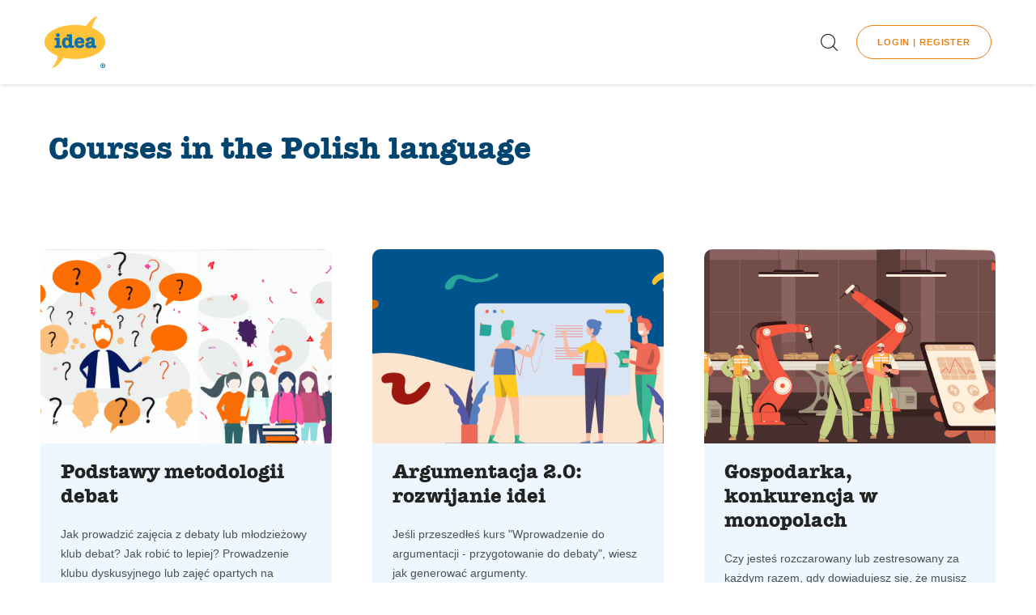

--- FILE ---
content_type: text/html; charset=UTF-8
request_url: https://learningbase.idebate.net/pl/
body_size: 17820
content:
<!doctype html>
<html class="no-js" lang="en-US">
<head>
	<script id="Cookiebot" src="https://consent.cookiebot.com/uc.js" data-cbid="aafc2191-28ec-44cb-a362-1130c25ce3e7" data-blockingmode="auto" type="text/javascript"></script>
	<meta charset="UTF-8">
	<meta http-equiv="X-UA-Compatible" content="IE=edge">
	<meta name="viewport" content="width=device-width,initial-scale=1.0,minimum-scale=1">
	<title>Courses in the Polish language &#8211; Learningbase</title>
<meta name='robots' content='max-image-preview:large' />
	<style>img:is([sizes="auto" i], [sizes^="auto," i]) { contain-intrinsic-size: 3000px 1500px }</style>
	<script id="cookieyes" type="text/javascript" src="https://cdn-cookieyes.com/client_data/2c8e8470bc00c8937bf33879/script.js"></script><link rel="alternate" type="application/rss+xml" title="Learningbase &raquo; Feed" href="https://learningbase.idebate.net/feed/" />
<link rel="alternate" type="application/rss+xml" title="Learningbase &raquo; Comments Feed" href="https://learningbase.idebate.net/comments/feed/" />
<script type="text/javascript">
/* <![CDATA[ */
window._wpemojiSettings = {"baseUrl":"https:\/\/s.w.org\/images\/core\/emoji\/15.0.3\/72x72\/","ext":".png","svgUrl":"https:\/\/s.w.org\/images\/core\/emoji\/15.0.3\/svg\/","svgExt":".svg","source":{"concatemoji":"https:\/\/learningbase.idebate.net\/wp-includes\/js\/wp-emoji-release.min.js?ver=6.7.4"}};
/*! This file is auto-generated */
!function(i,n){var o,s,e;function c(e){try{var t={supportTests:e,timestamp:(new Date).valueOf()};sessionStorage.setItem(o,JSON.stringify(t))}catch(e){}}function p(e,t,n){e.clearRect(0,0,e.canvas.width,e.canvas.height),e.fillText(t,0,0);var t=new Uint32Array(e.getImageData(0,0,e.canvas.width,e.canvas.height).data),r=(e.clearRect(0,0,e.canvas.width,e.canvas.height),e.fillText(n,0,0),new Uint32Array(e.getImageData(0,0,e.canvas.width,e.canvas.height).data));return t.every(function(e,t){return e===r[t]})}function u(e,t,n){switch(t){case"flag":return n(e,"\ud83c\udff3\ufe0f\u200d\u26a7\ufe0f","\ud83c\udff3\ufe0f\u200b\u26a7\ufe0f")?!1:!n(e,"\ud83c\uddfa\ud83c\uddf3","\ud83c\uddfa\u200b\ud83c\uddf3")&&!n(e,"\ud83c\udff4\udb40\udc67\udb40\udc62\udb40\udc65\udb40\udc6e\udb40\udc67\udb40\udc7f","\ud83c\udff4\u200b\udb40\udc67\u200b\udb40\udc62\u200b\udb40\udc65\u200b\udb40\udc6e\u200b\udb40\udc67\u200b\udb40\udc7f");case"emoji":return!n(e,"\ud83d\udc26\u200d\u2b1b","\ud83d\udc26\u200b\u2b1b")}return!1}function f(e,t,n){var r="undefined"!=typeof WorkerGlobalScope&&self instanceof WorkerGlobalScope?new OffscreenCanvas(300,150):i.createElement("canvas"),a=r.getContext("2d",{willReadFrequently:!0}),o=(a.textBaseline="top",a.font="600 32px Arial",{});return e.forEach(function(e){o[e]=t(a,e,n)}),o}function t(e){var t=i.createElement("script");t.src=e,t.defer=!0,i.head.appendChild(t)}"undefined"!=typeof Promise&&(o="wpEmojiSettingsSupports",s=["flag","emoji"],n.supports={everything:!0,everythingExceptFlag:!0},e=new Promise(function(e){i.addEventListener("DOMContentLoaded",e,{once:!0})}),new Promise(function(t){var n=function(){try{var e=JSON.parse(sessionStorage.getItem(o));if("object"==typeof e&&"number"==typeof e.timestamp&&(new Date).valueOf()<e.timestamp+604800&&"object"==typeof e.supportTests)return e.supportTests}catch(e){}return null}();if(!n){if("undefined"!=typeof Worker&&"undefined"!=typeof OffscreenCanvas&&"undefined"!=typeof URL&&URL.createObjectURL&&"undefined"!=typeof Blob)try{var e="postMessage("+f.toString()+"("+[JSON.stringify(s),u.toString(),p.toString()].join(",")+"));",r=new Blob([e],{type:"text/javascript"}),a=new Worker(URL.createObjectURL(r),{name:"wpTestEmojiSupports"});return void(a.onmessage=function(e){c(n=e.data),a.terminate(),t(n)})}catch(e){}c(n=f(s,u,p))}t(n)}).then(function(e){for(var t in e)n.supports[t]=e[t],n.supports.everything=n.supports.everything&&n.supports[t],"flag"!==t&&(n.supports.everythingExceptFlag=n.supports.everythingExceptFlag&&n.supports[t]);n.supports.everythingExceptFlag=n.supports.everythingExceptFlag&&!n.supports.flag,n.DOMReady=!1,n.readyCallback=function(){n.DOMReady=!0}}).then(function(){return e}).then(function(){var e;n.supports.everything||(n.readyCallback(),(e=n.source||{}).concatemoji?t(e.concatemoji):e.wpemoji&&e.twemoji&&(t(e.twemoji),t(e.wpemoji)))}))}((window,document),window._wpemojiSettings);
/* ]]> */
</script>
<link rel='stylesheet' id='sweetalert2-css' href='https://learningbase.idebate.net/wp-content/plugins/user-registration/assets/css/sweetalert2/sweetalert2.min.css?ver=10.16.7' type='text/css' media='all' />
<link rel='stylesheet' id='user-registration-general-css' href='https://learningbase.idebate.net/wp-content/plugins/user-registration/assets/css/user-registration.css?ver=3.1.3' type='text/css' media='all' />
<link rel='stylesheet' id='user-registration-smallscreen-css' href='https://learningbase.idebate.net/wp-content/plugins/user-registration/assets/css/user-registration-smallscreen.css?ver=3.1.3' type='text/css' media='only screen and (max-width: 768px)' />
<link rel='stylesheet' id='user-registration-my-account-layout-css' href='https://learningbase.idebate.net/wp-content/plugins/user-registration/assets/css/my-account-layout.css?ver=3.1.3' type='text/css' media='all' />
<link rel='stylesheet' id='dashicons-css' href='https://learningbase.idebate.net/wp-includes/css/dashicons.min.css?ver=6.7.4' type='text/css' media='all' />
<style id='wp-emoji-styles-inline-css' type='text/css'>

	img.wp-smiley, img.emoji {
		display: inline !important;
		border: none !important;
		box-shadow: none !important;
		height: 1em !important;
		width: 1em !important;
		margin: 0 0.07em !important;
		vertical-align: -0.1em !important;
		background: none !important;
		padding: 0 !important;
	}
</style>
<style id='classic-theme-styles-inline-css' type='text/css'>
/*! This file is auto-generated */
.wp-block-button__link{color:#fff;background-color:#32373c;border-radius:9999px;box-shadow:none;text-decoration:none;padding:calc(.667em + 2px) calc(1.333em + 2px);font-size:1.125em}.wp-block-file__button{background:#32373c;color:#fff;text-decoration:none}
</style>
<style id='global-styles-inline-css' type='text/css'>
:root{--wp--preset--aspect-ratio--square: 1;--wp--preset--aspect-ratio--4-3: 4/3;--wp--preset--aspect-ratio--3-4: 3/4;--wp--preset--aspect-ratio--3-2: 3/2;--wp--preset--aspect-ratio--2-3: 2/3;--wp--preset--aspect-ratio--16-9: 16/9;--wp--preset--aspect-ratio--9-16: 9/16;--wp--preset--color--black: #000000;--wp--preset--color--cyan-bluish-gray: #abb8c3;--wp--preset--color--white: #ffffff;--wp--preset--color--pale-pink: #f78da7;--wp--preset--color--vivid-red: #cf2e2e;--wp--preset--color--luminous-vivid-orange: #ff6900;--wp--preset--color--luminous-vivid-amber: #fcb900;--wp--preset--color--light-green-cyan: #7bdcb5;--wp--preset--color--vivid-green-cyan: #00d084;--wp--preset--color--pale-cyan-blue: #8ed1fc;--wp--preset--color--vivid-cyan-blue: #0693e3;--wp--preset--color--vivid-purple: #9b51e0;--wp--preset--gradient--vivid-cyan-blue-to-vivid-purple: linear-gradient(135deg,rgba(6,147,227,1) 0%,rgb(155,81,224) 100%);--wp--preset--gradient--light-green-cyan-to-vivid-green-cyan: linear-gradient(135deg,rgb(122,220,180) 0%,rgb(0,208,130) 100%);--wp--preset--gradient--luminous-vivid-amber-to-luminous-vivid-orange: linear-gradient(135deg,rgba(252,185,0,1) 0%,rgba(255,105,0,1) 100%);--wp--preset--gradient--luminous-vivid-orange-to-vivid-red: linear-gradient(135deg,rgba(255,105,0,1) 0%,rgb(207,46,46) 100%);--wp--preset--gradient--very-light-gray-to-cyan-bluish-gray: linear-gradient(135deg,rgb(238,238,238) 0%,rgb(169,184,195) 100%);--wp--preset--gradient--cool-to-warm-spectrum: linear-gradient(135deg,rgb(74,234,220) 0%,rgb(151,120,209) 20%,rgb(207,42,186) 40%,rgb(238,44,130) 60%,rgb(251,105,98) 80%,rgb(254,248,76) 100%);--wp--preset--gradient--blush-light-purple: linear-gradient(135deg,rgb(255,206,236) 0%,rgb(152,150,240) 100%);--wp--preset--gradient--blush-bordeaux: linear-gradient(135deg,rgb(254,205,165) 0%,rgb(254,45,45) 50%,rgb(107,0,62) 100%);--wp--preset--gradient--luminous-dusk: linear-gradient(135deg,rgb(255,203,112) 0%,rgb(199,81,192) 50%,rgb(65,88,208) 100%);--wp--preset--gradient--pale-ocean: linear-gradient(135deg,rgb(255,245,203) 0%,rgb(182,227,212) 50%,rgb(51,167,181) 100%);--wp--preset--gradient--electric-grass: linear-gradient(135deg,rgb(202,248,128) 0%,rgb(113,206,126) 100%);--wp--preset--gradient--midnight: linear-gradient(135deg,rgb(2,3,129) 0%,rgb(40,116,252) 100%);--wp--preset--font-size--small: 13px;--wp--preset--font-size--medium: 20px;--wp--preset--font-size--large: 36px;--wp--preset--font-size--x-large: 42px;--wp--preset--spacing--20: 0.44rem;--wp--preset--spacing--30: 0.67rem;--wp--preset--spacing--40: 1rem;--wp--preset--spacing--50: 1.5rem;--wp--preset--spacing--60: 2.25rem;--wp--preset--spacing--70: 3.38rem;--wp--preset--spacing--80: 5.06rem;--wp--preset--shadow--natural: 6px 6px 9px rgba(0, 0, 0, 0.2);--wp--preset--shadow--deep: 12px 12px 50px rgba(0, 0, 0, 0.4);--wp--preset--shadow--sharp: 6px 6px 0px rgba(0, 0, 0, 0.2);--wp--preset--shadow--outlined: 6px 6px 0px -3px rgba(255, 255, 255, 1), 6px 6px rgba(0, 0, 0, 1);--wp--preset--shadow--crisp: 6px 6px 0px rgba(0, 0, 0, 1);}:where(.is-layout-flex){gap: 0.5em;}:where(.is-layout-grid){gap: 0.5em;}body .is-layout-flex{display: flex;}.is-layout-flex{flex-wrap: wrap;align-items: center;}.is-layout-flex > :is(*, div){margin: 0;}body .is-layout-grid{display: grid;}.is-layout-grid > :is(*, div){margin: 0;}:where(.wp-block-columns.is-layout-flex){gap: 2em;}:where(.wp-block-columns.is-layout-grid){gap: 2em;}:where(.wp-block-post-template.is-layout-flex){gap: 1.25em;}:where(.wp-block-post-template.is-layout-grid){gap: 1.25em;}.has-black-color{color: var(--wp--preset--color--black) !important;}.has-cyan-bluish-gray-color{color: var(--wp--preset--color--cyan-bluish-gray) !important;}.has-white-color{color: var(--wp--preset--color--white) !important;}.has-pale-pink-color{color: var(--wp--preset--color--pale-pink) !important;}.has-vivid-red-color{color: var(--wp--preset--color--vivid-red) !important;}.has-luminous-vivid-orange-color{color: var(--wp--preset--color--luminous-vivid-orange) !important;}.has-luminous-vivid-amber-color{color: var(--wp--preset--color--luminous-vivid-amber) !important;}.has-light-green-cyan-color{color: var(--wp--preset--color--light-green-cyan) !important;}.has-vivid-green-cyan-color{color: var(--wp--preset--color--vivid-green-cyan) !important;}.has-pale-cyan-blue-color{color: var(--wp--preset--color--pale-cyan-blue) !important;}.has-vivid-cyan-blue-color{color: var(--wp--preset--color--vivid-cyan-blue) !important;}.has-vivid-purple-color{color: var(--wp--preset--color--vivid-purple) !important;}.has-black-background-color{background-color: var(--wp--preset--color--black) !important;}.has-cyan-bluish-gray-background-color{background-color: var(--wp--preset--color--cyan-bluish-gray) !important;}.has-white-background-color{background-color: var(--wp--preset--color--white) !important;}.has-pale-pink-background-color{background-color: var(--wp--preset--color--pale-pink) !important;}.has-vivid-red-background-color{background-color: var(--wp--preset--color--vivid-red) !important;}.has-luminous-vivid-orange-background-color{background-color: var(--wp--preset--color--luminous-vivid-orange) !important;}.has-luminous-vivid-amber-background-color{background-color: var(--wp--preset--color--luminous-vivid-amber) !important;}.has-light-green-cyan-background-color{background-color: var(--wp--preset--color--light-green-cyan) !important;}.has-vivid-green-cyan-background-color{background-color: var(--wp--preset--color--vivid-green-cyan) !important;}.has-pale-cyan-blue-background-color{background-color: var(--wp--preset--color--pale-cyan-blue) !important;}.has-vivid-cyan-blue-background-color{background-color: var(--wp--preset--color--vivid-cyan-blue) !important;}.has-vivid-purple-background-color{background-color: var(--wp--preset--color--vivid-purple) !important;}.has-black-border-color{border-color: var(--wp--preset--color--black) !important;}.has-cyan-bluish-gray-border-color{border-color: var(--wp--preset--color--cyan-bluish-gray) !important;}.has-white-border-color{border-color: var(--wp--preset--color--white) !important;}.has-pale-pink-border-color{border-color: var(--wp--preset--color--pale-pink) !important;}.has-vivid-red-border-color{border-color: var(--wp--preset--color--vivid-red) !important;}.has-luminous-vivid-orange-border-color{border-color: var(--wp--preset--color--luminous-vivid-orange) !important;}.has-luminous-vivid-amber-border-color{border-color: var(--wp--preset--color--luminous-vivid-amber) !important;}.has-light-green-cyan-border-color{border-color: var(--wp--preset--color--light-green-cyan) !important;}.has-vivid-green-cyan-border-color{border-color: var(--wp--preset--color--vivid-green-cyan) !important;}.has-pale-cyan-blue-border-color{border-color: var(--wp--preset--color--pale-cyan-blue) !important;}.has-vivid-cyan-blue-border-color{border-color: var(--wp--preset--color--vivid-cyan-blue) !important;}.has-vivid-purple-border-color{border-color: var(--wp--preset--color--vivid-purple) !important;}.has-vivid-cyan-blue-to-vivid-purple-gradient-background{background: var(--wp--preset--gradient--vivid-cyan-blue-to-vivid-purple) !important;}.has-light-green-cyan-to-vivid-green-cyan-gradient-background{background: var(--wp--preset--gradient--light-green-cyan-to-vivid-green-cyan) !important;}.has-luminous-vivid-amber-to-luminous-vivid-orange-gradient-background{background: var(--wp--preset--gradient--luminous-vivid-amber-to-luminous-vivid-orange) !important;}.has-luminous-vivid-orange-to-vivid-red-gradient-background{background: var(--wp--preset--gradient--luminous-vivid-orange-to-vivid-red) !important;}.has-very-light-gray-to-cyan-bluish-gray-gradient-background{background: var(--wp--preset--gradient--very-light-gray-to-cyan-bluish-gray) !important;}.has-cool-to-warm-spectrum-gradient-background{background: var(--wp--preset--gradient--cool-to-warm-spectrum) !important;}.has-blush-light-purple-gradient-background{background: var(--wp--preset--gradient--blush-light-purple) !important;}.has-blush-bordeaux-gradient-background{background: var(--wp--preset--gradient--blush-bordeaux) !important;}.has-luminous-dusk-gradient-background{background: var(--wp--preset--gradient--luminous-dusk) !important;}.has-pale-ocean-gradient-background{background: var(--wp--preset--gradient--pale-ocean) !important;}.has-electric-grass-gradient-background{background: var(--wp--preset--gradient--electric-grass) !important;}.has-midnight-gradient-background{background: var(--wp--preset--gradient--midnight) !important;}.has-small-font-size{font-size: var(--wp--preset--font-size--small) !important;}.has-medium-font-size{font-size: var(--wp--preset--font-size--medium) !important;}.has-large-font-size{font-size: var(--wp--preset--font-size--large) !important;}.has-x-large-font-size{font-size: var(--wp--preset--font-size--x-large) !important;}
:where(.wp-block-post-template.is-layout-flex){gap: 1.25em;}:where(.wp-block-post-template.is-layout-grid){gap: 1.25em;}
:where(.wp-block-columns.is-layout-flex){gap: 2em;}:where(.wp-block-columns.is-layout-grid){gap: 2em;}
:root :where(.wp-block-pullquote){font-size: 1.5em;line-height: 1.6;}
</style>
<link rel='stylesheet' id='hide-admin-bar-based-on-user-roles-css' href='https://learningbase.idebate.net/wp-content/plugins/hide-admin-bar-based-on-user-roles/public/css/hide-admin-bar-based-on-user-roles-public.css?ver=4.1.0' type='text/css' media='all' />
<link rel='stylesheet' id='sf-login-css' href='https://learningbase.idebate.net/wp-content/plugins/spirit-framework/assets/css/login.min.css?ver=1.2.8' type='text/css' media='all' />
<link rel='stylesheet' id='font-awesome-5-all-css' href='https://learningbase.idebate.net/wp-content/plugins/spirit-framework/assets/lib/font-awesome/css/all.min.css?ver=5.15.3' type='text/css' media='all' />
<link rel='stylesheet' id='learndash_quiz_front_css-css' href='//learningbase.idebate.net/wp-content/plugins/sfwd-lms/themes/legacy/templates/learndash_quiz_front.min.css?ver=4.10.1' type='text/css' media='all' />
<link rel='stylesheet' id='jquery-dropdown-css-css' href='//learningbase.idebate.net/wp-content/plugins/sfwd-lms/assets/css/jquery.dropdown.min.css?ver=4.10.1' type='text/css' media='all' />
<link rel='stylesheet' id='learndash_lesson_video-css' href='//learningbase.idebate.net/wp-content/plugins/sfwd-lms/themes/legacy/templates/learndash_lesson_video.min.css?ver=4.10.1' type='text/css' media='all' />
<link rel='stylesheet' id='datatables-styles-css' href='https://learningbase.idebate.net/wp-content/plugins/tin-canny-learndash-reporting/src/assets/admin/css/datatables.min.css?ver=6.7.4' type='text/css' media='all' />
<link rel='stylesheet' id='uotc-group-quiz-report-css' href='https://learningbase.idebate.net/wp-content/plugins/tin-canny-learndash-reporting/src/assets/admin/css/group-quiz-report-module.css?ver=0.0.1' type='text/css' media='all' />
<link rel='stylesheet' id='talemy-css' href='https://learningbase.idebate.net/wp-content/themes/talemy/assets/css/style.min.css?ver=1.2.18' type='text/css' media='all' />
<link rel='stylesheet' id='talemy-skin-round-css' href='https://learningbase.idebate.net/wp-content/themes/talemy/assets/css/skin-round.min.css?ver=1.2.18' type='text/css' media='all' />
<link rel='stylesheet' id='learndash-front-css' href='//learningbase.idebate.net/wp-content/plugins/sfwd-lms/themes/ld30/assets/css/learndash.min.css?ver=4.10.1' type='text/css' media='all' />
<style id='learndash-front-inline-css' type='text/css'>
		.learndash-wrapper .ld-item-list .ld-item-list-item.ld-is-next,
		.learndash-wrapper .wpProQuiz_content .wpProQuiz_questionListItem label:focus-within {
			border-color: #ef7d0f;
		}

		/*
		.learndash-wrapper a:not(.ld-button):not(#quiz_continue_link):not(.ld-focus-menu-link):not(.btn-blue):not(#quiz_continue_link):not(.ld-js-register-account):not(#ld-focus-mode-course-heading):not(#btn-join):not(.ld-item-name):not(.ld-table-list-item-preview):not(.ld-lesson-item-preview-heading),
		 */

		.learndash-wrapper .ld-breadcrumbs a,
		.learndash-wrapper .ld-lesson-item.ld-is-current-lesson .ld-lesson-item-preview-heading,
		.learndash-wrapper .ld-lesson-item.ld-is-current-lesson .ld-lesson-title,
		.learndash-wrapper .ld-primary-color-hover:hover,
		.learndash-wrapper .ld-primary-color,
		.learndash-wrapper .ld-primary-color-hover:hover,
		.learndash-wrapper .ld-primary-color,
		.learndash-wrapper .ld-tabs .ld-tabs-navigation .ld-tab.ld-active,
		.learndash-wrapper .ld-button.ld-button-transparent,
		.learndash-wrapper .ld-button.ld-button-reverse,
		.learndash-wrapper .ld-icon-certificate,
		.learndash-wrapper .ld-login-modal .ld-login-modal-login .ld-modal-heading,
		#wpProQuiz_user_content a,
		.learndash-wrapper .ld-item-list .ld-item-list-item a.ld-item-name:hover,
		.learndash-wrapper .ld-focus-comments__heading-actions .ld-expand-button,
		.learndash-wrapper .ld-focus-comments__heading a,
		.learndash-wrapper .ld-focus-comments .comment-respond a,
		.learndash-wrapper .ld-focus-comment .ld-comment-reply a.comment-reply-link:hover,
		.learndash-wrapper .ld-expand-button.ld-button-alternate {
			color: #ef7d0f !important;
		}

		.learndash-wrapper .ld-focus-comment.bypostauthor>.ld-comment-wrapper,
		.learndash-wrapper .ld-focus-comment.role-group_leader>.ld-comment-wrapper,
		.learndash-wrapper .ld-focus-comment.role-administrator>.ld-comment-wrapper {
			background-color:rgba(239, 125, 15, 0.03) !important;
		}


		.learndash-wrapper .ld-primary-background,
		.learndash-wrapper .ld-tabs .ld-tabs-navigation .ld-tab.ld-active:after {
			background: #ef7d0f !important;
		}



		.learndash-wrapper .ld-course-navigation .ld-lesson-item.ld-is-current-lesson .ld-status-incomplete,
		.learndash-wrapper .ld-focus-comment.bypostauthor:not(.ptype-sfwd-assignment) >.ld-comment-wrapper>.ld-comment-avatar img,
		.learndash-wrapper .ld-focus-comment.role-group_leader>.ld-comment-wrapper>.ld-comment-avatar img,
		.learndash-wrapper .ld-focus-comment.role-administrator>.ld-comment-wrapper>.ld-comment-avatar img {
			border-color: #ef7d0f !important;
		}



		.learndash-wrapper .ld-loading::before {
			border-top:3px solid #ef7d0f !important;
		}

		.learndash-wrapper .ld-button:hover:not(.learndash-link-previous-incomplete):not(.ld-button-transparent),
		#learndash-tooltips .ld-tooltip:after,
		#learndash-tooltips .ld-tooltip,
		.learndash-wrapper .ld-primary-background,
		.learndash-wrapper .btn-join,
		.learndash-wrapper #btn-join,
		.learndash-wrapper .ld-button:not(.ld-button-reverse):not(.learndash-link-previous-incomplete):not(.ld-button-transparent),
		.learndash-wrapper .ld-expand-button,
		.learndash-wrapper .wpProQuiz_content .wpProQuiz_button:not(.wpProQuiz_button_reShowQuestion):not(.wpProQuiz_button_restartQuiz),
		.learndash-wrapper .wpProQuiz_content .wpProQuiz_button2,
		.learndash-wrapper .ld-focus .ld-focus-sidebar .ld-course-navigation-heading,
		.learndash-wrapper .ld-focus .ld-focus-sidebar .ld-focus-sidebar-trigger,
		.learndash-wrapper .ld-focus-comments .form-submit #submit,
		.learndash-wrapper .ld-login-modal input[type='submit'],
		.learndash-wrapper .ld-login-modal .ld-login-modal-register,
		.learndash-wrapper .wpProQuiz_content .wpProQuiz_certificate a.btn-blue,
		.learndash-wrapper .ld-focus .ld-focus-header .ld-user-menu .ld-user-menu-items a,
		#wpProQuiz_user_content table.wp-list-table thead th,
		#wpProQuiz_overlay_close,
		.learndash-wrapper .ld-expand-button.ld-button-alternate .ld-icon {
			background-color: #ef7d0f !important;
		}

		.learndash-wrapper .ld-focus .ld-focus-header .ld-user-menu .ld-user-menu-items:before {
			border-bottom-color: #ef7d0f !important;
		}

		.learndash-wrapper .ld-button.ld-button-transparent:hover {
			background: transparent !important;
		}

		.learndash-wrapper .ld-focus .ld-focus-header .sfwd-mark-complete .learndash_mark_complete_button,
		.learndash-wrapper .ld-focus .ld-focus-header #sfwd-mark-complete #learndash_mark_complete_button,
		.learndash-wrapper .ld-button.ld-button-transparent,
		.learndash-wrapper .ld-button.ld-button-alternate,
		.learndash-wrapper .ld-expand-button.ld-button-alternate {
			background-color:transparent !important;
		}

		.learndash-wrapper .ld-focus-header .ld-user-menu .ld-user-menu-items a,
		.learndash-wrapper .ld-button.ld-button-reverse:hover,
		.learndash-wrapper .ld-alert-success .ld-alert-icon.ld-icon-certificate,
		.learndash-wrapper .ld-alert-warning .ld-button:not(.learndash-link-previous-incomplete),
		.learndash-wrapper .ld-primary-background.ld-status {
			color:white !important;
		}

		.learndash-wrapper .ld-status.ld-status-unlocked {
			background-color: rgba(239,125,15,0.2) !important;
			color: #ef7d0f !important;
		}

		.learndash-wrapper .wpProQuiz_content .wpProQuiz_addToplist {
			background-color: rgba(239,125,15,0.1) !important;
			border: 1px solid #ef7d0f !important;
		}

		.learndash-wrapper .wpProQuiz_content .wpProQuiz_toplistTable th {
			background: #ef7d0f !important;
		}

		.learndash-wrapper .wpProQuiz_content .wpProQuiz_toplistTrOdd {
			background-color: rgba(239,125,15,0.1) !important;
		}

		.learndash-wrapper .wpProQuiz_content .wpProQuiz_reviewDiv li.wpProQuiz_reviewQuestionTarget {
			background-color: #ef7d0f !important;
		}
		.learndash-wrapper .wpProQuiz_content .wpProQuiz_time_limit .wpProQuiz_progress {
			background-color: #ef7d0f !important;
		}
		
		.learndash-wrapper #quiz_continue_link,
		.learndash-wrapper .ld-secondary-background,
		.learndash-wrapper .learndash_mark_complete_button,
		.learndash-wrapper #learndash_mark_complete_button,
		.learndash-wrapper .ld-status-complete,
		.learndash-wrapper .ld-alert-success .ld-button,
		.learndash-wrapper .ld-alert-success .ld-alert-icon {
			background-color: #006ca1 !important;
		}

		.learndash-wrapper .wpProQuiz_content a#quiz_continue_link {
			background-color: #006ca1 !important;
		}

		.learndash-wrapper .course_progress .sending_progress_bar {
			background: #006ca1 !important;
		}

		.learndash-wrapper .wpProQuiz_content .wpProQuiz_button_reShowQuestion:hover, .learndash-wrapper .wpProQuiz_content .wpProQuiz_button_restartQuiz:hover {
			background-color: #006ca1 !important;
			opacity: 0.75;
		}

		.learndash-wrapper .ld-secondary-color-hover:hover,
		.learndash-wrapper .ld-secondary-color,
		.learndash-wrapper .ld-focus .ld-focus-header .sfwd-mark-complete .learndash_mark_complete_button,
		.learndash-wrapper .ld-focus .ld-focus-header #sfwd-mark-complete #learndash_mark_complete_button,
		.learndash-wrapper .ld-focus .ld-focus-header .sfwd-mark-complete:after {
			color: #006ca1 !important;
		}

		.learndash-wrapper .ld-secondary-in-progress-icon {
			border-left-color: #006ca1 !important;
			border-top-color: #006ca1 !important;
		}

		.learndash-wrapper .ld-alert-success {
			border-color: #006ca1;
			background-color: transparent !important;
			color: #006ca1;
		}

		.learndash-wrapper .wpProQuiz_content .wpProQuiz_reviewQuestion li.wpProQuiz_reviewQuestionSolved,
		.learndash-wrapper .wpProQuiz_content .wpProQuiz_box li.wpProQuiz_reviewQuestionSolved {
			background-color: #006ca1 !important;
		}

		.learndash-wrapper .wpProQuiz_content  .wpProQuiz_reviewLegend span.wpProQuiz_reviewColor_Answer {
			background-color: #006ca1 !important;
		}

		
		.learndash-wrapper .ld-alert-warning {
			background-color:transparent;
		}

		.learndash-wrapper .ld-status-waiting,
		.learndash-wrapper .ld-alert-warning .ld-alert-icon {
			background-color: #26a69b !important;
		}

		.learndash-wrapper .ld-tertiary-color-hover:hover,
		.learndash-wrapper .ld-tertiary-color,
		.learndash-wrapper .ld-alert-warning {
			color: #26a69b !important;
		}

		.learndash-wrapper .ld-tertiary-background {
			background-color: #26a69b !important;
		}

		.learndash-wrapper .ld-alert-warning {
			border-color: #26a69b !important;
		}

		.learndash-wrapper .ld-tertiary-background,
		.learndash-wrapper .ld-alert-warning .ld-alert-icon {
			color:white !important;
		}

		.learndash-wrapper .wpProQuiz_content .wpProQuiz_reviewQuestion li.wpProQuiz_reviewQuestionReview,
		.learndash-wrapper .wpProQuiz_content .wpProQuiz_box li.wpProQuiz_reviewQuestionReview {
			background-color: #26a69b !important;
		}

		.learndash-wrapper .wpProQuiz_content  .wpProQuiz_reviewLegend span.wpProQuiz_reviewColor_Review {
			background-color: #26a69b !important;
		}

				.learndash-wrapper .ld-focus .ld-focus-main .ld-focus-content {
			max-width: 1180px;
		}
		
</style>
<link rel='stylesheet' id='wp-h5p-xapi-css' href='https://learningbase.idebate.net/wp-content/plugins/tin-canny-learndash-reporting/src/h5p-xapi/wp-h5p-xapi.css?ver=4.4.0.3' type='text/css' media='all' />
<link rel='stylesheet' id='elementor-icons-css' href='https://learningbase.idebate.net/wp-content/plugins/elementor/assets/lib/eicons/css/elementor-icons.min.css?ver=5.25.0' type='text/css' media='all' />
<link rel='stylesheet' id='elementor-frontend-css' href='https://learningbase.idebate.net/wp-content/plugins/elementor/assets/css/frontend-lite.min.css?ver=3.18.3' type='text/css' media='all' />
<link rel='stylesheet' id='swiper-css' href='https://learningbase.idebate.net/wp-content/plugins/elementor/assets/lib/swiper/css/swiper.min.css?ver=5.3.6' type='text/css' media='all' />
<link rel='stylesheet' id='elementor-post-6-css' href='https://learningbase.idebate.net/wp-content/uploads/elementor/css/post-6.css?ver=1704436655' type='text/css' media='all' />
<link rel='stylesheet' id='elementor-pro-css' href='https://learningbase.idebate.net/wp-content/plugins/elementor-pro/assets/css/frontend-lite.min.css?ver=3.18.2' type='text/css' media='all' />
<link rel='stylesheet' id='sf-frontend-css' href='https://learningbase.idebate.net/wp-content/plugins/spirit-framework/assets/css/frontend.min.css?ver=1.2.8' type='text/css' media='all' />
<link rel='stylesheet' id='elementor-post-1598-css' href='https://learningbase.idebate.net/wp-content/uploads/elementor/css/post-1598.css?ver=1704447949' type='text/css' media='all' />
<link rel='stylesheet' id='talemy-child-css' href='https://learningbase.idebate.net/wp-content/themes/talemy-child/style.css?ver=6.7.4' type='text/css' media='all' />
<link rel='stylesheet' id='snc-style-css' href='https://learningbase.idebate.net/wp-content/plugins/tin-canny-learndash-reporting/src/uncanny-articulate-and-captivate/assets/css/style.min.css?ver=4.4.0.3' type='text/css' media='all' />
<link rel='stylesheet' id='talemy-learndash-style-css' href='https://learningbase.idebate.net/wp-content/themes/talemy/assets/css/learndash.min.css?ver=1.2.18' type='text/css' media='all' />
<link rel='stylesheet' id='google-fonts-1-css' href='https://fonts.googleapis.com/css?family=Roboto%3A100%2C100italic%2C200%2C200italic%2C300%2C300italic%2C400%2C400italic%2C500%2C500italic%2C600%2C600italic%2C700%2C700italic%2C800%2C800italic%2C900%2C900italic%7CRoboto+Slab%3A100%2C100italic%2C200%2C200italic%2C300%2C300italic%2C400%2C400italic%2C500%2C500italic%2C600%2C600italic%2C700%2C700italic%2C800%2C800italic%2C900%2C900italic&#038;display=auto&#038;ver=6.7.4' type='text/css' media='all' />
<link rel="preconnect" href="https://fonts.gstatic.com/" crossorigin><script type="text/javascript" src="https://learningbase.idebate.net/wp-includes/js/jquery/jquery.min.js?ver=3.7.1" id="jquery-core-js"></script>
<script type="text/javascript" src="https://learningbase.idebate.net/wp-includes/js/jquery/jquery-migrate.min.js?ver=3.4.1" id="jquery-migrate-js"></script>
<script type="text/javascript" src="https://learningbase.idebate.net/wp-content/plugins/hide-admin-bar-based-on-user-roles/public/js/hide-admin-bar-based-on-user-roles-public.js?ver=4.1.0" id="hide-admin-bar-based-on-user-roles-js"></script>
<script type="text/javascript" id="zxcvbn-async-js-extra">
/* <![CDATA[ */
var _zxcvbnSettings = {"src":"https:\/\/learningbase.idebate.net\/wp-includes\/js\/zxcvbn.min.js"};
/* ]]> */
</script>
<script type="text/javascript" src="https://learningbase.idebate.net/wp-includes/js/zxcvbn-async.min.js?ver=1.0" id="zxcvbn-async-js"></script>
<script type="text/javascript" id="wp-h5p-xapi-js-before">
/* <![CDATA[ */
WP_H5P_XAPI_STATEMENT_URL = 'https://learningbase.idebate.net/wp-admin/admin-ajax.php?action=process-xapi-statement';WP_H5P_XAPI_CONTEXTACTIVITY = JSON.parse( '{"id":"https:\/\/learningbase.idebate.net\/pl\/","definition":{"name":{"en":" | Courses in the Polish language"},"moreInfo":"https:\/\/learningbase.idebate.net\/pl\/"}}' );
/* ]]> */
</script>
<script type="text/javascript" src="https://learningbase.idebate.net/wp-content/plugins/tin-canny-learndash-reporting/src/h5p-xapi/wp-h5p-xapi.js?ver=4.4.0.3" id="wp-h5p-xapi-js"></script>
<link rel="https://api.w.org/" href="https://learningbase.idebate.net/wp-json/" /><link rel="alternate" title="JSON" type="application/json" href="https://learningbase.idebate.net/wp-json/wp/v2/pages/1598" /><link rel="EditURI" type="application/rsd+xml" title="RSD" href="https://learningbase.idebate.net/xmlrpc.php?rsd" />
<meta name="generator" content="WordPress 6.7.4" />
<link rel="canonical" href="https://learningbase.idebate.net/pl/" />
<link rel='shortlink' href='https://learningbase.idebate.net/?p=1598' />
<link rel="alternate" title="oEmbed (JSON)" type="application/json+oembed" href="https://learningbase.idebate.net/wp-json/oembed/1.0/embed?url=https%3A%2F%2Flearningbase.idebate.net%2Fpl%2F" />
<link rel="alternate" title="oEmbed (XML)" type="text/xml+oembed" href="https://learningbase.idebate.net/wp-json/oembed/1.0/embed?url=https%3A%2F%2Flearningbase.idebate.net%2Fpl%2F&#038;format=xml" />
<meta name="generator" content="Elementor 3.18.3; features: e_dom_optimization, e_optimized_assets_loading, e_optimized_css_loading, additional_custom_breakpoints, block_editor_assets_optimize, e_image_loading_optimization; settings: css_print_method-external, google_font-enabled, font_display-auto">
<!-- Global site tag (gtag.js) - Google Analytics -->
<script async src="https://www.googletagmanager.com/gtag/js?id=G-HXFTC5JHCC"></script>
<script>
  window.dataLayer = window.dataLayer || [];
  function gtag(){dataLayer.push(arguments);}
  gtag('js', new Date());
  gtag('config', 'G-HXFTC5JHCC');
</script>
<link rel="icon" href="https://learningbase.idebate.net/wp-content/uploads/2022/09/logo-web.png" sizes="32x32" />
<link rel="icon" href="https://learningbase.idebate.net/wp-content/uploads/2022/09/logo-web.png" sizes="192x192" />
<link rel="apple-touch-icon" href="https://learningbase.idebate.net/wp-content/uploads/2022/09/logo-web.png" />
<meta name="msapplication-TileImage" content="https://learningbase.idebate.net/wp-content/uploads/2022/09/logo-web.png" />
<style id="kirki-inline-styles">h1,h2,h3,h4,h5,h6{font-family:American Typewriter Bold;font-weight:700;}:root{--theme-color-primary:#ef7d0f;--theme-color-secondary:#006ca1;--theme-color-link:#006ca1;}body{background:#FFFFFF;background-color:#FFFFFF;background-repeat:no-repeat;background-attachment:scroll;}.content-banner{background:rgba(0,0,0,0.8);background-color:rgba(0,0,0,0.8);background-image:url("https://learningbase.idebate.net/wp-content/uploads/2022/07/1_idebate.png");}.content-banner .banner-overlay{background:rgba(0,0,0,0.8);}#header{background:rgba(255,255,255,0);background-color:rgba(255,255,255,0);}.header-wrapper .nav-btns i,.header-wrapper a{color:#7f7f7f;}.header-wrapper .nav-btns i:hover,.header-wrapper a:not(.btn):hover{color:#e4125d;}.topbar{background:#e4125d;}.topbar a,.topbar-search .fa{color:#ffffff;}.topbar a:hover,.topbar-menu a:hover,.topbar-search:hover .fa{color:#000000;}.navbar.nav-is-fixed{background-color:#ffffff!important;}.navbar .nav-btn-cat .text,.navbar .nav-btns .nav-btn,.navbar .nav-btns .nav-btn i{color:#222222;}.hamburger .menu-icon span,.hamburger-2 .menu-icon span{background:#222222;}.icon-category .square{border-color:#222222;}.navbar .nav-btn-cat:hover .text,.navbar .nav-btns .nav-btn:hover,.navbar .nav-btns .nav-btn:hover i{color:#e4125d!important;}.hamburger-2:hover .menu-icon span,.hamburger:hover .menu-icon span,.nav-btn-cat:hover .icon-category .square{background:#e4125d;}.nav-menu>li>a{font-family:American Typewriter Regular;font-weight:400;text-transform:none;font-size:20px;color:#575757!important;}.header-style-6 .nav-menu>.current-menu-ancestor>a,.header-style-6 .nav-menu>.current-menu-item>a,.header-style-6 .nav-menu>.current-menu-parent>a,.nav-menu>li>a:hover{color:#006ca1!important;}.nav-menu .megamenu-submenu a,.nav-menu .sub-menu a{font-family:American Typewriter Regular;font-weight:500;font-size:15px;color:#575757;}.nav-menu .megamenu-submenu a:hover,.nav-menu .sub-menu .current-menu-item>a,.nav-menu .sub-menu .current-menu-parent>a,.nav-menu .sub-menu a:hover,.nav-menu .sub-menu>li.active>a{color:#006ca1;}.nav-menu .sub-menu{background-color:#FFFFFF;}.nav-menu .sub-menu .current-menu-item>a,.nav-menu .sub-menu .current-menu-parent>a,.nav-menu .sub-menu>li.active>a,.nav-menu .sub-menu>li:hover>a{background-color:#FFFFFF;}.off-canvas{color:#000000;}.off-canvas-menu a,.off-canvas-widget a{color:#000000;}.off-canvas-menu a:hover,.off-canvas-widget a:hover{color:#ef7d0f;}.off-canvas-menu a{font-family:American Typewriter Regular;text-transform:none;}#footer{background:#eceaea;background-color:#eceaea;background-repeat:no-repeat;background-position:center bottom;color:#10171f;border-top-color:#ffffff;}.footer-top .widget-title{color:#10171f;}#footer a,#footer strong{color:#656565;}#footer a:hover{color:#747474;}.footer-top .bottom-widget-area,.footer-top .top-widget-area{border-color:#2e2e2e;}.footer-top{background:rgba(255,255,255,0);background-color:rgba(255,255,255,0);}.footer-bottom{background-color:#ffffff;}#footer .footer-bottom,#footer .footer-bottom .scroll-top,#footer .footer-menu a{color:#656565;}#footer .footer-copyright a{color:#656565;}#footer .footer-bottom .scroll-top:hover,#footer .footer-copyright a:hover,#footer .footer-menu a:hover{color:#b4b4b4;}@media (min-width: 768px){.header-style-1 .nav .nav-btns .nav-btn,.header-style-1 .nav-menu>li>a,.header-style-2 .nav .nav-btns .nav-btn,.header-style-2 .nav-menu>li>a,.header-style-2 .navbar:not(.nav-is-fixed) .logo-wrapper,.header-style-3 .nav .nav-btns .nav-btn,.header-style-3 .nav-btn-cat,.header-style-3 .nav-menu>li>a,.header-style-4 .nav .nav-btns .nav-btn,.header-style-4 .nav-menu>li>a,.header-style-8 .navbar,.header-style-9 .nav .nav-btns .nav-btn,.header-style-9 .nav-menu>li>a,.navbar:not(.nav-is-fixed) .btn-login-wrapper{padding-top:25px;padding-bottom:25px;}}.cert-1 {
    margin: 20px;
}
li.meta-author {
    display: none;
}
.btn-join {
    text-transform: capitalize !important;
    font-size: 16px !important;
}
.user-registration-MyAccount-content h2 {
    display: none;
}
span.user-registration-nick-name {
    display: none;
}
.post-badge.completed {
    background: #006ca1;
}
button#course-sidebar__share-btn {
    text-transform: capitalize;
}
a.p-pin {
    display: none;
}
i.fab.fa-google-plus-g {
    display: none;
}
div#ur-recaptcha-node {
    margin-top: 20px;
}
span.user-mention {
    display: none !important;
}
.nivo-lightbox-theme-default .nivo-lightbox-close {
    top: 34px!important;
}
.learndash-wrapper .ld-focus .ld-focus-main .ld-focus-content {
    padding: 3.5em 3em;
}
a.ld-profile-edit-link {
    display: none;
}
#user-registration.horizontal, #user-registration {
    box-shadow: none;
}
img.inside_lesson_img {
    border-radius: 15px;
}
span.uo-tclr-open-content-button.uo-tclr-open-content-button--medium {
    color: #ffffff;
    background: #ef7d0f;
    border: none;
    font-family: American Typewriter Bold;
		border-radius: 15px;
}
button.btn.button.ur-submit-button {
    background-color: #1578a9;
    width: 100%;
    font-family: American Typewriter Bold;
    color: white;
    padding: 15px 25px;
    margin: 20px 0px;
    margin-top: 20px;
    margin-right: 0px;
    margin-bottom: 20px;
    margin-left: 0px;
    text-transform: inherit;
    font-size: 100%;
}
.ur-frontend-form .ur-form-row .ur-form-grid input[type="text"]{
    padding: 10px 15px;
    border-radius: 10px;
}
input#user_registration_ajax_login_submit {
    margin: 20px 0px;
}
.ur-frontend-form.ur-frontend-form--rounded form input[type="submit"] {
    background-color: #1578a9;
    width: 100%;
    font-family: American Typewriter Bold;
}
input.user-registration-Button.button {
    margin: 25px 0;
}
.ur-frontend-form.ur-frontend-form--rounded form .ur-form-row .ur-form-grid label {
    color: #222222;
}
.ur-frontend-form .ur-form-row .ur-form-grid label {
    font-size: 16px;
}
#user-registration * {
    border-radius: 10px;
		margin-bottom: 5px;
}
#user-registration {
    box-shadow: none;
		margin: -5px 0;
}
.ur-frontend-form {
    border: none;
}
.elementor-widget-tabs .elementor-tab-title:after {
    border: 1px #d4d4d400 !important;
}
.elementor-widget-tabs .elementor-tab-content{
    border: 1px #d4d4d400 !important;
		padding: 60px !important;
}
.elementor-widget-tabs .elementor-tabs-content-wrapper {
    box-shadow: 0px 10px 40px rgb(87 87 87 / 30%);
    border-radius: 10px;
}

.elementor-widget-tabs.elementor-tabs-view-vertical .elementor-tab-desktop-title.elementor-active {
    border-right-style: none;
}
.elementor-widget-tabs .elementor-tab-desktop-title.elementor-active {
    border-color: #d4d4d4;
    margin-right: 10px;
    background: #1578a9;
    border: none;
    border-radius: 10px;
    color: white;
}
.ld-status.ld-status-progress.ld-primary-background {
    border-radius: 5px;
		font-weight: 900;
}
#scroll-top {
    background-color: #006ca1;
    border-radius: 30px;
}
.learndash-wrapper .ld-course-status.ld-course-status-enrolled {
    margin-top: 0px;
    background-color: #f7f7f7;
    padding: 1.5em;
		border-radius: 10px;
}
.learndash-wrapper .ld-item-list .ld-item-list-item {
    border: none;
    background: #f7f7f7;
		border-radius: 10px;
}
span.course-price {
    display: none;
}
.course-sidebar__inner {
    font-family: American Typewriter Bold;
}
.course-sidebar__status .ld-status:not(.ld-status-complete) {
    text-transform: capitalize;
    font-size: 16px;
}
.course-sidebar__buttons .btn:first-child {
    text-transform: capitalize ;
    font-size: 16px;
}
.ld-section-heading h2 {
    font-size: 1.7em !important;
}
.post-content {
    font-size: 16px;
}
.course-intro__preview {
    border-radius: 15px 15px 0 0;
		border: none;
		
    box-shadow: -6px -12px 50px 0px rgb(0 0 0 / 20%);
}

.course-intro__preview img {
    border-radius: 15px 15px 0 0;
}
.course-sidebar {
    border-radius: 0 0 15px 15px;
    box-shadow: 0px 0 50px 0px rgb(0 0 0 / 20%);
		border: none;
} 
@font-face {
  src: url("/wp-content/fonts/American Typewriter Regular/American-Typewriter-Regular.ttf") format("truetype");
  font-family: "American Typewriter Regular";
  font-weight: 400;
  font-display: swap;
}
@font-face {
  src: url("/wp-content/fonts/American Typewriter Bold/American-Typewriter-Bold.ttf") format("truetype");
  font-family: "American Typewriter Bold";
  font-weight: 700;
  font-display: swap;
}
body {
    font-family: "Arial", sans-serif;
}
.ticon-angle-down:before {    color: #fcc32e;
}
.btn-idea {
    font-family: 'American Typewriter Bold';
}
.post-thumb {
    border-radius: 10px 10px 0 0;
}
.post-body {
    border-radius: 10px;
		background-color: #EEF6FF;
}
.post-thumb+.post-badge {
    border-radius: 5px;
    padding: 8px 20px;
		font-weight: 900;
}
.post-info {
    background-color: #EEF6FF !important;
}
.post-style-grid .post-body, .post-style-list .post-body, .post-style-masonry .post-body {
    -webkit-box-shadow: none;
    box-shadow: none;
}
.elementor-button.elementor-size-md {
    font-family: American Typewriter Bold;
}
@media (min-width: 768px){
.post-style-grid .post-title, .post-style-list .post-title, .post-style-masonry .post-title {
    font-size: 25px;
    line-height: 1.2;
}
.elementor-widget-tabs.elementor-tabs-view-vertical .elementor-tabs-content-wrapper {
    border-style: none !important;
    margin-left: 20px;
}		
		}
@media (max-width: 767px){
.course-intro {
    padding-top: 20px;
}
		.course-intro__content .post-title {
    font-size: 45px;
}
.course-intro__preview img {
    border-radius: 15px;
}
		.course-sidebar {
    padding: 10px 35px 30px;
				border-radius:0;		
}
.course-sidebar__status {
    margin: 20px 0 -5px;
}
.course-sidebar__buttons {
    margin: 20px 0 5px;
}		
.navbar-wrapper {
    min-height: 80px !important;
}
		.post-style-grid .post-title {
    font-size: 21px;
    line-height: 24px;
    padding-top: 10px;
}		
}
@media (min-width: 768px){
.footer-col {
    padding-top: 30px;
    padding-bottom: 70px;
}
}
@media (max-width: 424px){
.course-intro__preview img {
    border-radius: 15px;
}
		.course-intro__content .post-title {
				font-size: 28px;
}
		.course-sidebar {
    padding: 10px 35px 30px;
				border-radius:0;
}
}/* devanagari */
@font-face {
  font-family: 'Poppins';
  font-style: italic;
  font-weight: 400;
  font-display: swap;
  src: url(https://learningbase.idebate.net/wp-content/fonts/poppins/font) format('woff');
  unicode-range: U+0900-097F, U+1CD0-1CF9, U+200C-200D, U+20A8, U+20B9, U+20F0, U+25CC, U+A830-A839, U+A8E0-A8FF, U+11B00-11B09;
}
/* latin-ext */
@font-face {
  font-family: 'Poppins';
  font-style: italic;
  font-weight: 400;
  font-display: swap;
  src: url(https://learningbase.idebate.net/wp-content/fonts/poppins/font) format('woff');
  unicode-range: U+0100-02BA, U+02BD-02C5, U+02C7-02CC, U+02CE-02D7, U+02DD-02FF, U+0304, U+0308, U+0329, U+1D00-1DBF, U+1E00-1E9F, U+1EF2-1EFF, U+2020, U+20A0-20AB, U+20AD-20C0, U+2113, U+2C60-2C7F, U+A720-A7FF;
}
/* latin */
@font-face {
  font-family: 'Poppins';
  font-style: italic;
  font-weight: 400;
  font-display: swap;
  src: url(https://learningbase.idebate.net/wp-content/fonts/poppins/font) format('woff');
  unicode-range: U+0000-00FF, U+0131, U+0152-0153, U+02BB-02BC, U+02C6, U+02DA, U+02DC, U+0304, U+0308, U+0329, U+2000-206F, U+20AC, U+2122, U+2191, U+2193, U+2212, U+2215, U+FEFF, U+FFFD;
}
/* devanagari */
@font-face {
  font-family: 'Poppins';
  font-style: italic;
  font-weight: 600;
  font-display: swap;
  src: url(https://learningbase.idebate.net/wp-content/fonts/poppins/font) format('woff');
  unicode-range: U+0900-097F, U+1CD0-1CF9, U+200C-200D, U+20A8, U+20B9, U+20F0, U+25CC, U+A830-A839, U+A8E0-A8FF, U+11B00-11B09;
}
/* latin-ext */
@font-face {
  font-family: 'Poppins';
  font-style: italic;
  font-weight: 600;
  font-display: swap;
  src: url(https://learningbase.idebate.net/wp-content/fonts/poppins/font) format('woff');
  unicode-range: U+0100-02BA, U+02BD-02C5, U+02C7-02CC, U+02CE-02D7, U+02DD-02FF, U+0304, U+0308, U+0329, U+1D00-1DBF, U+1E00-1E9F, U+1EF2-1EFF, U+2020, U+20A0-20AB, U+20AD-20C0, U+2113, U+2C60-2C7F, U+A720-A7FF;
}
/* latin */
@font-face {
  font-family: 'Poppins';
  font-style: italic;
  font-weight: 600;
  font-display: swap;
  src: url(https://learningbase.idebate.net/wp-content/fonts/poppins/font) format('woff');
  unicode-range: U+0000-00FF, U+0131, U+0152-0153, U+02BB-02BC, U+02C6, U+02DA, U+02DC, U+0304, U+0308, U+0329, U+2000-206F, U+20AC, U+2122, U+2191, U+2193, U+2212, U+2215, U+FEFF, U+FFFD;
}
/* devanagari */
@font-face {
  font-family: 'Poppins';
  font-style: normal;
  font-weight: 300;
  font-display: swap;
  src: url(https://learningbase.idebate.net/wp-content/fonts/poppins/font) format('woff');
  unicode-range: U+0900-097F, U+1CD0-1CF9, U+200C-200D, U+20A8, U+20B9, U+20F0, U+25CC, U+A830-A839, U+A8E0-A8FF, U+11B00-11B09;
}
/* latin-ext */
@font-face {
  font-family: 'Poppins';
  font-style: normal;
  font-weight: 300;
  font-display: swap;
  src: url(https://learningbase.idebate.net/wp-content/fonts/poppins/font) format('woff');
  unicode-range: U+0100-02BA, U+02BD-02C5, U+02C7-02CC, U+02CE-02D7, U+02DD-02FF, U+0304, U+0308, U+0329, U+1D00-1DBF, U+1E00-1E9F, U+1EF2-1EFF, U+2020, U+20A0-20AB, U+20AD-20C0, U+2113, U+2C60-2C7F, U+A720-A7FF;
}
/* latin */
@font-face {
  font-family: 'Poppins';
  font-style: normal;
  font-weight: 300;
  font-display: swap;
  src: url(https://learningbase.idebate.net/wp-content/fonts/poppins/font) format('woff');
  unicode-range: U+0000-00FF, U+0131, U+0152-0153, U+02BB-02BC, U+02C6, U+02DA, U+02DC, U+0304, U+0308, U+0329, U+2000-206F, U+20AC, U+2122, U+2191, U+2193, U+2212, U+2215, U+FEFF, U+FFFD;
}
/* devanagari */
@font-face {
  font-family: 'Poppins';
  font-style: normal;
  font-weight: 400;
  font-display: swap;
  src: url(https://learningbase.idebate.net/wp-content/fonts/poppins/font) format('woff');
  unicode-range: U+0900-097F, U+1CD0-1CF9, U+200C-200D, U+20A8, U+20B9, U+20F0, U+25CC, U+A830-A839, U+A8E0-A8FF, U+11B00-11B09;
}
/* latin-ext */
@font-face {
  font-family: 'Poppins';
  font-style: normal;
  font-weight: 400;
  font-display: swap;
  src: url(https://learningbase.idebate.net/wp-content/fonts/poppins/font) format('woff');
  unicode-range: U+0100-02BA, U+02BD-02C5, U+02C7-02CC, U+02CE-02D7, U+02DD-02FF, U+0304, U+0308, U+0329, U+1D00-1DBF, U+1E00-1E9F, U+1EF2-1EFF, U+2020, U+20A0-20AB, U+20AD-20C0, U+2113, U+2C60-2C7F, U+A720-A7FF;
}
/* latin */
@font-face {
  font-family: 'Poppins';
  font-style: normal;
  font-weight: 400;
  font-display: swap;
  src: url(https://learningbase.idebate.net/wp-content/fonts/poppins/font) format('woff');
  unicode-range: U+0000-00FF, U+0131, U+0152-0153, U+02BB-02BC, U+02C6, U+02DA, U+02DC, U+0304, U+0308, U+0329, U+2000-206F, U+20AC, U+2122, U+2191, U+2193, U+2212, U+2215, U+FEFF, U+FFFD;
}
/* devanagari */
@font-face {
  font-family: 'Poppins';
  font-style: normal;
  font-weight: 500;
  font-display: swap;
  src: url(https://learningbase.idebate.net/wp-content/fonts/poppins/font) format('woff');
  unicode-range: U+0900-097F, U+1CD0-1CF9, U+200C-200D, U+20A8, U+20B9, U+20F0, U+25CC, U+A830-A839, U+A8E0-A8FF, U+11B00-11B09;
}
/* latin-ext */
@font-face {
  font-family: 'Poppins';
  font-style: normal;
  font-weight: 500;
  font-display: swap;
  src: url(https://learningbase.idebate.net/wp-content/fonts/poppins/font) format('woff');
  unicode-range: U+0100-02BA, U+02BD-02C5, U+02C7-02CC, U+02CE-02D7, U+02DD-02FF, U+0304, U+0308, U+0329, U+1D00-1DBF, U+1E00-1E9F, U+1EF2-1EFF, U+2020, U+20A0-20AB, U+20AD-20C0, U+2113, U+2C60-2C7F, U+A720-A7FF;
}
/* latin */
@font-face {
  font-family: 'Poppins';
  font-style: normal;
  font-weight: 500;
  font-display: swap;
  src: url(https://learningbase.idebate.net/wp-content/fonts/poppins/font) format('woff');
  unicode-range: U+0000-00FF, U+0131, U+0152-0153, U+02BB-02BC, U+02C6, U+02DA, U+02DC, U+0304, U+0308, U+0329, U+2000-206F, U+20AC, U+2122, U+2191, U+2193, U+2212, U+2215, U+FEFF, U+FFFD;
}
/* devanagari */
@font-face {
  font-family: 'Poppins';
  font-style: normal;
  font-weight: 600;
  font-display: swap;
  src: url(https://learningbase.idebate.net/wp-content/fonts/poppins/font) format('woff');
  unicode-range: U+0900-097F, U+1CD0-1CF9, U+200C-200D, U+20A8, U+20B9, U+20F0, U+25CC, U+A830-A839, U+A8E0-A8FF, U+11B00-11B09;
}
/* latin-ext */
@font-face {
  font-family: 'Poppins';
  font-style: normal;
  font-weight: 600;
  font-display: swap;
  src: url(https://learningbase.idebate.net/wp-content/fonts/poppins/font) format('woff');
  unicode-range: U+0100-02BA, U+02BD-02C5, U+02C7-02CC, U+02CE-02D7, U+02DD-02FF, U+0304, U+0308, U+0329, U+1D00-1DBF, U+1E00-1E9F, U+1EF2-1EFF, U+2020, U+20A0-20AB, U+20AD-20C0, U+2113, U+2C60-2C7F, U+A720-A7FF;
}
/* latin */
@font-face {
  font-family: 'Poppins';
  font-style: normal;
  font-weight: 600;
  font-display: swap;
  src: url(https://learningbase.idebate.net/wp-content/fonts/poppins/font) format('woff');
  unicode-range: U+0000-00FF, U+0131, U+0152-0153, U+02BB-02BC, U+02C6, U+02DA, U+02DC, U+0304, U+0308, U+0329, U+2000-206F, U+20AC, U+2122, U+2191, U+2193, U+2212, U+2215, U+FEFF, U+FFFD;
}
/* devanagari */
@font-face {
  font-family: 'Poppins';
  font-style: normal;
  font-weight: 700;
  font-display: swap;
  src: url(https://learningbase.idebate.net/wp-content/fonts/poppins/font) format('woff');
  unicode-range: U+0900-097F, U+1CD0-1CF9, U+200C-200D, U+20A8, U+20B9, U+20F0, U+25CC, U+A830-A839, U+A8E0-A8FF, U+11B00-11B09;
}
/* latin-ext */
@font-face {
  font-family: 'Poppins';
  font-style: normal;
  font-weight: 700;
  font-display: swap;
  src: url(https://learningbase.idebate.net/wp-content/fonts/poppins/font) format('woff');
  unicode-range: U+0100-02BA, U+02BD-02C5, U+02C7-02CC, U+02CE-02D7, U+02DD-02FF, U+0304, U+0308, U+0329, U+1D00-1DBF, U+1E00-1E9F, U+1EF2-1EFF, U+2020, U+20A0-20AB, U+20AD-20C0, U+2113, U+2C60-2C7F, U+A720-A7FF;
}
/* latin */
@font-face {
  font-family: 'Poppins';
  font-style: normal;
  font-weight: 700;
  font-display: swap;
  src: url(https://learningbase.idebate.net/wp-content/fonts/poppins/font) format('woff');
  unicode-range: U+0000-00FF, U+0131, U+0152-0153, U+02BB-02BC, U+02C6, U+02DA, U+02DC, U+0304, U+0308, U+0329, U+2000-206F, U+20AC, U+2122, U+2191, U+2193, U+2212, U+2215, U+FEFF, U+FFFD;
}/* devanagari */
@font-face {
  font-family: 'Poppins';
  font-style: italic;
  font-weight: 400;
  font-display: swap;
  src: url(https://learningbase.idebate.net/wp-content/fonts/poppins/font) format('woff');
  unicode-range: U+0900-097F, U+1CD0-1CF9, U+200C-200D, U+20A8, U+20B9, U+20F0, U+25CC, U+A830-A839, U+A8E0-A8FF, U+11B00-11B09;
}
/* latin-ext */
@font-face {
  font-family: 'Poppins';
  font-style: italic;
  font-weight: 400;
  font-display: swap;
  src: url(https://learningbase.idebate.net/wp-content/fonts/poppins/font) format('woff');
  unicode-range: U+0100-02BA, U+02BD-02C5, U+02C7-02CC, U+02CE-02D7, U+02DD-02FF, U+0304, U+0308, U+0329, U+1D00-1DBF, U+1E00-1E9F, U+1EF2-1EFF, U+2020, U+20A0-20AB, U+20AD-20C0, U+2113, U+2C60-2C7F, U+A720-A7FF;
}
/* latin */
@font-face {
  font-family: 'Poppins';
  font-style: italic;
  font-weight: 400;
  font-display: swap;
  src: url(https://learningbase.idebate.net/wp-content/fonts/poppins/font) format('woff');
  unicode-range: U+0000-00FF, U+0131, U+0152-0153, U+02BB-02BC, U+02C6, U+02DA, U+02DC, U+0304, U+0308, U+0329, U+2000-206F, U+20AC, U+2122, U+2191, U+2193, U+2212, U+2215, U+FEFF, U+FFFD;
}
/* devanagari */
@font-face {
  font-family: 'Poppins';
  font-style: italic;
  font-weight: 600;
  font-display: swap;
  src: url(https://learningbase.idebate.net/wp-content/fonts/poppins/font) format('woff');
  unicode-range: U+0900-097F, U+1CD0-1CF9, U+200C-200D, U+20A8, U+20B9, U+20F0, U+25CC, U+A830-A839, U+A8E0-A8FF, U+11B00-11B09;
}
/* latin-ext */
@font-face {
  font-family: 'Poppins';
  font-style: italic;
  font-weight: 600;
  font-display: swap;
  src: url(https://learningbase.idebate.net/wp-content/fonts/poppins/font) format('woff');
  unicode-range: U+0100-02BA, U+02BD-02C5, U+02C7-02CC, U+02CE-02D7, U+02DD-02FF, U+0304, U+0308, U+0329, U+1D00-1DBF, U+1E00-1E9F, U+1EF2-1EFF, U+2020, U+20A0-20AB, U+20AD-20C0, U+2113, U+2C60-2C7F, U+A720-A7FF;
}
/* latin */
@font-face {
  font-family: 'Poppins';
  font-style: italic;
  font-weight: 600;
  font-display: swap;
  src: url(https://learningbase.idebate.net/wp-content/fonts/poppins/font) format('woff');
  unicode-range: U+0000-00FF, U+0131, U+0152-0153, U+02BB-02BC, U+02C6, U+02DA, U+02DC, U+0304, U+0308, U+0329, U+2000-206F, U+20AC, U+2122, U+2191, U+2193, U+2212, U+2215, U+FEFF, U+FFFD;
}
/* devanagari */
@font-face {
  font-family: 'Poppins';
  font-style: normal;
  font-weight: 300;
  font-display: swap;
  src: url(https://learningbase.idebate.net/wp-content/fonts/poppins/font) format('woff');
  unicode-range: U+0900-097F, U+1CD0-1CF9, U+200C-200D, U+20A8, U+20B9, U+20F0, U+25CC, U+A830-A839, U+A8E0-A8FF, U+11B00-11B09;
}
/* latin-ext */
@font-face {
  font-family: 'Poppins';
  font-style: normal;
  font-weight: 300;
  font-display: swap;
  src: url(https://learningbase.idebate.net/wp-content/fonts/poppins/font) format('woff');
  unicode-range: U+0100-02BA, U+02BD-02C5, U+02C7-02CC, U+02CE-02D7, U+02DD-02FF, U+0304, U+0308, U+0329, U+1D00-1DBF, U+1E00-1E9F, U+1EF2-1EFF, U+2020, U+20A0-20AB, U+20AD-20C0, U+2113, U+2C60-2C7F, U+A720-A7FF;
}
/* latin */
@font-face {
  font-family: 'Poppins';
  font-style: normal;
  font-weight: 300;
  font-display: swap;
  src: url(https://learningbase.idebate.net/wp-content/fonts/poppins/font) format('woff');
  unicode-range: U+0000-00FF, U+0131, U+0152-0153, U+02BB-02BC, U+02C6, U+02DA, U+02DC, U+0304, U+0308, U+0329, U+2000-206F, U+20AC, U+2122, U+2191, U+2193, U+2212, U+2215, U+FEFF, U+FFFD;
}
/* devanagari */
@font-face {
  font-family: 'Poppins';
  font-style: normal;
  font-weight: 400;
  font-display: swap;
  src: url(https://learningbase.idebate.net/wp-content/fonts/poppins/font) format('woff');
  unicode-range: U+0900-097F, U+1CD0-1CF9, U+200C-200D, U+20A8, U+20B9, U+20F0, U+25CC, U+A830-A839, U+A8E0-A8FF, U+11B00-11B09;
}
/* latin-ext */
@font-face {
  font-family: 'Poppins';
  font-style: normal;
  font-weight: 400;
  font-display: swap;
  src: url(https://learningbase.idebate.net/wp-content/fonts/poppins/font) format('woff');
  unicode-range: U+0100-02BA, U+02BD-02C5, U+02C7-02CC, U+02CE-02D7, U+02DD-02FF, U+0304, U+0308, U+0329, U+1D00-1DBF, U+1E00-1E9F, U+1EF2-1EFF, U+2020, U+20A0-20AB, U+20AD-20C0, U+2113, U+2C60-2C7F, U+A720-A7FF;
}
/* latin */
@font-face {
  font-family: 'Poppins';
  font-style: normal;
  font-weight: 400;
  font-display: swap;
  src: url(https://learningbase.idebate.net/wp-content/fonts/poppins/font) format('woff');
  unicode-range: U+0000-00FF, U+0131, U+0152-0153, U+02BB-02BC, U+02C6, U+02DA, U+02DC, U+0304, U+0308, U+0329, U+2000-206F, U+20AC, U+2122, U+2191, U+2193, U+2212, U+2215, U+FEFF, U+FFFD;
}
/* devanagari */
@font-face {
  font-family: 'Poppins';
  font-style: normal;
  font-weight: 500;
  font-display: swap;
  src: url(https://learningbase.idebate.net/wp-content/fonts/poppins/font) format('woff');
  unicode-range: U+0900-097F, U+1CD0-1CF9, U+200C-200D, U+20A8, U+20B9, U+20F0, U+25CC, U+A830-A839, U+A8E0-A8FF, U+11B00-11B09;
}
/* latin-ext */
@font-face {
  font-family: 'Poppins';
  font-style: normal;
  font-weight: 500;
  font-display: swap;
  src: url(https://learningbase.idebate.net/wp-content/fonts/poppins/font) format('woff');
  unicode-range: U+0100-02BA, U+02BD-02C5, U+02C7-02CC, U+02CE-02D7, U+02DD-02FF, U+0304, U+0308, U+0329, U+1D00-1DBF, U+1E00-1E9F, U+1EF2-1EFF, U+2020, U+20A0-20AB, U+20AD-20C0, U+2113, U+2C60-2C7F, U+A720-A7FF;
}
/* latin */
@font-face {
  font-family: 'Poppins';
  font-style: normal;
  font-weight: 500;
  font-display: swap;
  src: url(https://learningbase.idebate.net/wp-content/fonts/poppins/font) format('woff');
  unicode-range: U+0000-00FF, U+0131, U+0152-0153, U+02BB-02BC, U+02C6, U+02DA, U+02DC, U+0304, U+0308, U+0329, U+2000-206F, U+20AC, U+2122, U+2191, U+2193, U+2212, U+2215, U+FEFF, U+FFFD;
}
/* devanagari */
@font-face {
  font-family: 'Poppins';
  font-style: normal;
  font-weight: 600;
  font-display: swap;
  src: url(https://learningbase.idebate.net/wp-content/fonts/poppins/font) format('woff');
  unicode-range: U+0900-097F, U+1CD0-1CF9, U+200C-200D, U+20A8, U+20B9, U+20F0, U+25CC, U+A830-A839, U+A8E0-A8FF, U+11B00-11B09;
}
/* latin-ext */
@font-face {
  font-family: 'Poppins';
  font-style: normal;
  font-weight: 600;
  font-display: swap;
  src: url(https://learningbase.idebate.net/wp-content/fonts/poppins/font) format('woff');
  unicode-range: U+0100-02BA, U+02BD-02C5, U+02C7-02CC, U+02CE-02D7, U+02DD-02FF, U+0304, U+0308, U+0329, U+1D00-1DBF, U+1E00-1E9F, U+1EF2-1EFF, U+2020, U+20A0-20AB, U+20AD-20C0, U+2113, U+2C60-2C7F, U+A720-A7FF;
}
/* latin */
@font-face {
  font-family: 'Poppins';
  font-style: normal;
  font-weight: 600;
  font-display: swap;
  src: url(https://learningbase.idebate.net/wp-content/fonts/poppins/font) format('woff');
  unicode-range: U+0000-00FF, U+0131, U+0152-0153, U+02BB-02BC, U+02C6, U+02DA, U+02DC, U+0304, U+0308, U+0329, U+2000-206F, U+20AC, U+2122, U+2191, U+2193, U+2212, U+2215, U+FEFF, U+FFFD;
}
/* devanagari */
@font-face {
  font-family: 'Poppins';
  font-style: normal;
  font-weight: 700;
  font-display: swap;
  src: url(https://learningbase.idebate.net/wp-content/fonts/poppins/font) format('woff');
  unicode-range: U+0900-097F, U+1CD0-1CF9, U+200C-200D, U+20A8, U+20B9, U+20F0, U+25CC, U+A830-A839, U+A8E0-A8FF, U+11B00-11B09;
}
/* latin-ext */
@font-face {
  font-family: 'Poppins';
  font-style: normal;
  font-weight: 700;
  font-display: swap;
  src: url(https://learningbase.idebate.net/wp-content/fonts/poppins/font) format('woff');
  unicode-range: U+0100-02BA, U+02BD-02C5, U+02C7-02CC, U+02CE-02D7, U+02DD-02FF, U+0304, U+0308, U+0329, U+1D00-1DBF, U+1E00-1E9F, U+1EF2-1EFF, U+2020, U+20A0-20AB, U+20AD-20C0, U+2113, U+2C60-2C7F, U+A720-A7FF;
}
/* latin */
@font-face {
  font-family: 'Poppins';
  font-style: normal;
  font-weight: 700;
  font-display: swap;
  src: url(https://learningbase.idebate.net/wp-content/fonts/poppins/font) format('woff');
  unicode-range: U+0000-00FF, U+0131, U+0152-0153, U+02BB-02BC, U+02C6, U+02DA, U+02DC, U+0304, U+0308, U+0329, U+2000-206F, U+20AC, U+2122, U+2191, U+2193, U+2212, U+2215, U+FEFF, U+FFFD;
}</style></head>
<body class="page-template page-template-elementor_header_footer page page-id-1598 wp-custom-logo wp-embed-responsive user-registration-page menu-icons-pos-left header-v1 nav-sticky-mode-smart style-round-corner elementor-default elementor-template-full-width elementor-kit-6 elementor-page elementor-page-1598" itemscope="itemscope" itemtype="https://schema.org/WebPage">
		<div class="site">
		<div class="off-canvas off-canvas-left">
	<div class="off-canvas-wrapper">
		<ul id="menu-main-m" class="off-canvas-menu"><li id="menu-item-895" class="menu-item menu-item-type-post_type menu-item-object-page menu-item-895"><a href="https://learningbase.idebate.net/about/">About learningbase</a></li>
<li id="menu-item-913" class="menu-item menu-item-type-post_type menu-item-object-page menu-item-913"><a href="https://learningbase.idebate.net/partners/">Creators</a></li>
<li id="menu-item-1577" class="menu-item menu-item-type-custom menu-item-object-custom current-menu-ancestor current-menu-parent menu-item-has-children menu-item-1577"><a href="#">Other languages</a>
<ul>
	<li id="menu-item-1610" class="menu-item menu-item-type-post_type menu-item-object-page menu-item-1610"><a href="https://learningbase.idebate.net/hr/">Croatian</a></li>
	<li id="menu-item-1591" class="menu-item menu-item-type-post_type menu-item-object-page menu-item-1591"><a href="https://learningbase.idebate.net/nl/">Dutch</a></li>
	<li id="menu-item-1603" class="menu-item menu-item-type-post_type menu-item-object-page current-menu-item page_item page-item-1598 current_page_item menu-item-1603"><a href="https://learningbase.idebate.net/pl/" aria-current="page">Polish</a></li>
	<li id="menu-item-1597" class="menu-item menu-item-type-post_type menu-item-object-page menu-item-1597"><a href="https://learningbase.idebate.net/sk/">Slovak</a></li>
	<li id="menu-item-1578" class="menu-item menu-item-type-custom menu-item-object-custom menu-item-1578"><a href="https://learningbase.idebate.net/si/">Slovenian</a></li>
</ul>
<span class="menu-expand"></span></li>
</ul>					<div class="off-canvas-widget-area">
				<div id="block-5" class="widget_block off-canvas-widget widget">
<div class="wp-block-group"><div class="wp-block-group__inner-container is-layout-flow wp-block-group-is-layout-flow"></div></div>
</div><div id="block-6" class="widget_block off-canvas-widget widget">
<div class="wp-block-group"><div class="wp-block-group__inner-container is-layout-flow wp-block-group-is-layout-flow"></div></div>
</div>			</div>
						<a href="javascript:void(0)" class="off-canvas-close"><i class="ticon-close"></i></a>
	</div>
</div>		<div class="site-main">
			<header id="header" class="header header-style-1">
		<div class="navbar-wrapper">
		<div class="navbar" data-sticky='{"sticky":"smart","sticky_on":["desktop","tablet","mobile"]}'>
			<div class="container">
				<nav class="nav" itemscope="itemscope" itemtype="https://schema.org/SiteNavigationElement">
					<div class="logo-wrapper">
	
	<a itemprop="url" class="logo" href="https://learningbase.idebate.net/">
		<img class="" width="75" height="64" src="https://learningbase.idebate.net/wp-content/uploads/2022/09/logo-web.png" srcset="https://learningbase.idebate.net/wp-content/uploads/2022/09/logo-web.png 1x, https://learningbase.idebate.net/wp-content/uploads/2022/09/logo-web-retina.png 2x" alt="Learningbase">
	</a>



	<a itemprop="url" class="logo-alt" href="https://learningbase.idebate.net/">
		<img class="" width="60" height="" src="https://learningbase.idebate.net/wp-content/uploads/2022/09/logo-web.png" srcset="https://learningbase.idebate.net/wp-content/uploads/2022/09/logo-web.png 1x, https://learningbase.idebate.net/wp-content/uploads/2022/09/logo-web-retina.png 2x" alt="Learningbase">
	</a>
	
	
	<meta itemprop="name" content="Learningbase">
</div>					<div class="nav-menu-wrapper center"><ul id="menu-main-m-1" class="nav-menu pre-compress"><li class="menu-item menu-item-type-post_type menu-item-object-page menu-item-895"><a href="https://learningbase.idebate.net/about/"><span class="menu-text">About learningbase</span></a></li>
<li class="menu-item menu-item-type-post_type menu-item-object-page menu-item-913"><a href="https://learningbase.idebate.net/partners/"><span class="menu-text">Creators</span></a></li>
<li class="menu-item menu-item-type-custom menu-item-object-custom current-menu-ancestor current-menu-parent menu-item-has-children menu-item-1577"><a href="#"><span class="menu-text">Other languages</span><span class="menu-caret"><i class="ticon-angle-down"></i></span></a>
<ul class="sub-menu">
	<li class="menu-item menu-item-type-post_type menu-item-object-page menu-item-1610"><a href="https://learningbase.idebate.net/hr/"><span class="menu-text">Croatian</span></a></li>
	<li class="menu-item menu-item-type-post_type menu-item-object-page menu-item-1591"><a href="https://learningbase.idebate.net/nl/"><span class="menu-text">Dutch</span></a></li>
	<li class="menu-item menu-item-type-post_type menu-item-object-page current-menu-item page_item page-item-1598 current_page_item menu-item-1603"><a href="https://learningbase.idebate.net/pl/"><span class="menu-text">Polish</span></a></li>
	<li class="menu-item menu-item-type-post_type menu-item-object-page menu-item-1597"><a href="https://learningbase.idebate.net/sk/"><span class="menu-text">Slovak</span></a></li>
	<li class="menu-item menu-item-type-custom menu-item-object-custom menu-item-1578"><a href="https://learningbase.idebate.net/si/"><span class="menu-text">Slovenian</span></a></li>
</ul>
</li>

	            <li class="menu-items-container menu-item-has-children">
	                <a class="menu-item-btn-more" href="javascript:void(0)" role="button"><span class="menu-text">More</span><span class="menu-caret"><i class="ticon-angle-down"></i></span></a>
	                <ul class="sub-menu"></ul>
	            </li></ul></div>
					<div class="nav-btns">
																			<div class="nav-item-wrap">
		<button type="button" class="nav-btn btn-search btn-has-dropdown">
			<i class="ticon-search-alt" aria-hidden="true"></i>
			<i class="ticon-close" aria-hidden="true"></i>
		</button>
		<form role="search" class="nav-search-form ajax-search-form nav-dropdown" method="get" action="https://learningbase.idebate.net/">
			<input type="search" name="s" class="nav-sf-input" placeholder="Search..">
			<button type="submit" class="nav-sf-submit"><i class="fas fa-long-arrow-alt-right"></i></button>
		</form>
	</div>
						                <div class="btn-login-wrapper">
                    <a class="btn btn-sm btn-outline-primary show-on-mobile" href="https://learningbase.idebate.net/login/" title="Log In">Login | Register</a>
                </div>
            
																										<button type="button" class="hamburger">
							<span class="menu-icon" aria-hidden="true"><span></span><span></span><span></span></span>
						</button>
					</div>
				</nav>
			</div>
		</div>
	</div>
</header>		<div data-elementor-type="wp-page" data-elementor-id="1598" class="elementor elementor-1598" data-elementor-post-type="page">
									<section class="elementor-section elementor-top-section elementor-element elementor-element-27a008f2 elementor-section-boxed elementor-section-height-default elementor-section-height-default" data-id="27a008f2" data-element_type="section">
						<div class="elementor-container elementor-column-gap-default">
					<div class="elementor-column elementor-col-100 elementor-top-column elementor-element elementor-element-9c6aba9" data-id="9c6aba9" data-element_type="column">
			<div class="elementor-widget-wrap elementor-element-populated">
								<div class="elementor-element elementor-element-3dcd91f9 elementor-widget elementor-widget-heading" data-id="3dcd91f9" data-element_type="widget" data-widget_type="heading.default">
				<div class="elementor-widget-container">
			<style>/*! elementor - v3.18.0 - 20-12-2023 */
.elementor-heading-title{padding:0;margin:0;line-height:1}.elementor-widget-heading .elementor-heading-title[class*=elementor-size-]>a{color:inherit;font-size:inherit;line-height:inherit}.elementor-widget-heading .elementor-heading-title.elementor-size-small{font-size:15px}.elementor-widget-heading .elementor-heading-title.elementor-size-medium{font-size:19px}.elementor-widget-heading .elementor-heading-title.elementor-size-large{font-size:29px}.elementor-widget-heading .elementor-heading-title.elementor-size-xl{font-size:39px}.elementor-widget-heading .elementor-heading-title.elementor-size-xxl{font-size:59px}</style><h1 class="elementor-heading-title elementor-size-default">Courses in the Polish language</h1>		</div>
				</div>
					</div>
		</div>
							</div>
		</section>
				<section class="elementor-section elementor-top-section elementor-element elementor-element-2180d00 elementor-section-boxed elementor-section-height-default elementor-section-height-default" data-id="2180d00" data-element_type="section">
						<div class="elementor-container elementor-column-gap-default">
					<div class="elementor-column elementor-col-100 elementor-top-column elementor-element elementor-element-fd39ee8" data-id="fd39ee8" data-element_type="column">
			<div class="elementor-widget-wrap elementor-element-populated">
								<div class="elementor-element elementor-element-c58ebf8 sf-heading--decor-bottom_line elementor-widget elementor-widget-talemy-block-courses" data-id="c58ebf8" data-element_type="widget" data-widget_type="talemy-block-courses.default">
				<div class="elementor-widget-container">
			<div class="block-courses pb-block" data-block="{&quot;atts&quot;:{&quot;title&quot;:&quot;&quot;,&quot;subtitle&quot;:&quot;&quot;,&quot;count&quot;:20,&quot;order&quot;:&quot;&quot;,&quot;orderby&quot;:&quot;DESC&quot;,&quot;format&quot;:&quot;&quot;,&quot;categories&quot;:&quot;&quot;,&quot;exclude_categories&quot;:&quot;&quot;,&quot;course_categories&quot;:[&quot;59&quot;],&quot;course_tags&quot;:[],&quot;mycourses&quot;:&quot;&quot;,&quot;post_type&quot;:&quot;sfwd-courses&quot;,&quot;post_ids&quot;:&quot;&quot;,&quot;authors&quot;:&quot;&quot;,&quot;tab_type&quot;:&quot;&quot;,&quot;tab_categories&quot;:&quot;&quot;,&quot;tab_tags&quot;:&quot;&quot;,&quot;tab_authors&quot;:&quot;&quot;,&quot;tab_show_all&quot;:&quot;&quot;,&quot;tab_show_counts&quot;:&quot;no&quot;,&quot;tab_orderby&quot;:&quot;&quot;,&quot;tab_order&quot;:&quot;&quot;,&quot;tags&quot;:&quot;&quot;,&quot;preload_content&quot;:&quot;&quot;,&quot;pagination&quot;:&quot;&quot;,&quot;ppl&quot;:7,&quot;max_loads&quot;:0,&quot;list_style&quot;:&quot;grid&quot;,&quot;current_tab_id&quot;:&quot;&quot;,&quot;show_category&quot;:&quot;yes&quot;,&quot;show_excerpt&quot;:&quot;yes&quot;,&quot;excerpt_limit&quot;:&quot;&quot;,&quot;thumbnail_size&quot;:&quot;talemy_thumb_small&quot;,&quot;meta_data&quot;:[&quot;level&quot;,&quot;duration&quot;,&quot;language&quot;],&quot;show_author&quot;:&quot;&quot;,&quot;show_price&quot;:&quot;&quot;,&quot;columns&quot;:&quot;3&quot;,&quot;columns_tablet&quot;:2,&quot;columns_mobile&quot;:1,&quot;query_args&quot;:[]},&quot;block_id&quot;:&quot;Block_Courses&quot;,&quot;max_num_pages&quot;:1,&quot;found_posts&quot;:8,&quot;query_args&quot;:{&quot;post_type&quot;:&quot;sfwd-courses&quot;,&quot;post_status&quot;:&quot;publish&quot;,&quot;ignore_sticky_posts&quot;:true,&quot;order&quot;:&quot;DESC&quot;,&quot;paged&quot;:1,&quot;tax_query&quot;:{&quot;relation&quot;:&quot;OR&quot;,&quot;0&quot;:{&quot;taxonomy&quot;:&quot;ld_course_category&quot;,&quot;terms&quot;:[&quot;59&quot;],&quot;operator&quot;:&quot;IN&quot;},&quot;1&quot;:{&quot;taxonomy&quot;:&quot;ld_course_tag&quot;,&quot;terms&quot;:[],&quot;operator&quot;:&quot;IN&quot;}},&quot;posts_per_page&quot;:20,&quot;offset&quot;:0}}"><div class="preloader"><svg class="google-circular" viewBox="25 25 50 50"><circle class="path" cx="50" cy="50" r="20" fill="none" stroke-width="4" stroke-miterlimit="10"/></svg></div><div class="block-content"><div class="post-list row columns-3 tablet-columns-2 mobile-columns-1"><div class="post loop-post post-style-grid post-1784 sfwd-courses type-sfwd-courses status-publish has-post-thumbnail hentry ld_course_category-development ld_course_category-personal-development ld_course_category-pl ld_course_tag-pl">
	<div class="post-body">
		<div class="post-thumb"><a href="https://learningbase.idebate.net/courses/podstawy-metodologii-debat/"><span class="post-thumb-btn"></span><img fetchpriority="high" decoding="async" width="540" height="360" src="https://learningbase.idebate.net/wp-content/uploads/2023/01/Debate-methodology-540x360.png" class="attachment-talemy_thumb_small size-talemy_thumb_small wp-post-image" alt="" srcset="https://learningbase.idebate.net/wp-content/uploads/2023/01/Debate-methodology-540x360.png 540w, https://learningbase.idebate.net/wp-content/uploads/2023/01/Debate-methodology-585x390.png 585w" sizes="(max-width: 540px) 100vw, 540px" /></a></div>				<div class="post-info">
			<h3 class="post-title"><a href="https://learningbase.idebate.net/courses/podstawy-metodologii-debat/">Podstawy metodologii debat</a></h3>			<div class="course-meta">
											</div>
										<div class="post-excerpt">Jak prowadzić zajęcia z debaty lub młodzieżowy klub debat? Jak robić to lepiej? Prowadzenie klubu dyskusyjnego lub zajęć opartych na debacie stawia wyjątkowe wyzwania.</div>
					</div>
		<ul class="post-meta"><li><i class="far fa-clock"></i>8 hour</li><li><i class="fas fa-signal"></i>All Levels</li><li><i class="fas fa-globe"></i>Polish</li></ul>	</div>
</div>
<div class="post loop-post post-style-grid post-1477 sfwd-courses type-sfwd-courses status-publish has-post-thumbnail hentry ld_course_category-development ld_course_category-personal-development ld_course_category-pl ld_course_tag-pl">
	<div class="post-body">
		<div class="post-thumb"><a href="https://learningbase.idebate.net/courses/argumentacja-2-0-rozwijanie-idei/"><span class="post-thumb-btn"></span><img decoding="async" width="540" height="360" src="https://learningbase.idebate.net/wp-content/uploads/2022/09/Argumentation-2.0-v2-540x360.png" class="attachment-talemy_thumb_small size-talemy_thumb_small wp-post-image" alt="" srcset="https://learningbase.idebate.net/wp-content/uploads/2022/09/Argumentation-2.0-v2-540x360.png 540w, https://learningbase.idebate.net/wp-content/uploads/2022/09/Argumentation-2.0-v2-585x390.png 585w" sizes="(max-width: 540px) 100vw, 540px" /></a></div>				<div class="post-info">
			<h3 class="post-title"><a href="https://learningbase.idebate.net/courses/argumentacja-2-0-rozwijanie-idei/">Argumentacja 2.0: rozwijanie idei</a></h3>			<div class="course-meta">
											</div>
										<div class="post-excerpt">Jeśli przeszedłeś kurs "Wprowadzenie do argumentacji - przygotowanie do debaty", wiesz jak generować argumenty.</div>
					</div>
		<ul class="post-meta"><li><i class="far fa-clock"></i>8 hour</li><li><i class="fas fa-signal"></i>All Levels</li><li><i class="fas fa-globe"></i>Polish</li></ul>	</div>
</div>
<div class="post loop-post post-style-grid post-1468 sfwd-courses type-sfwd-courses status-publish has-post-thumbnail hentry ld_course_category-development ld_course_category-personal-development ld_course_category-pl ld_course_tag-pl">
	<div class="post-body">
		<div class="post-thumb"><a href="https://learningbase.idebate.net/courses/gospodarka-konkurencja-w-monopolach/"><span class="post-thumb-btn"></span><img loading="lazy" decoding="async" width="540" height="360" src="https://learningbase.idebate.net/wp-content/uploads/2022/08/Economy-540x360.png" class="attachment-talemy_thumb_small size-talemy_thumb_small wp-post-image" alt="" srcset="https://learningbase.idebate.net/wp-content/uploads/2022/08/Economy-540x360.png 540w, https://learningbase.idebate.net/wp-content/uploads/2022/08/Economy-585x390.png 585w" sizes="(max-width: 540px) 100vw, 540px" /></a></div>				<div class="post-info">
			<h3 class="post-title"><a href="https://learningbase.idebate.net/courses/gospodarka-konkurencja-w-monopolach/">Gospodarka, konkurencja w monopolach</a></h3>			<div class="course-meta">
											</div>
										<div class="post-excerpt">Czy jesteś rozczarowany lub zestresowany za każdym razem, gdy dowiadujesz się, że musisz debatować nad wnioskiem dotyczącym ekonomii?</div>
					</div>
		<ul class="post-meta"><li><i class="far fa-clock"></i>6 hour</li><li><i class="fas fa-signal"></i>All Levels</li><li><i class="fas fa-globe"></i>Polish</li></ul>	</div>
</div>
<div class="post loop-post post-style-grid post-1462 sfwd-courses type-sfwd-courses status-publish has-post-thumbnail hentry ld_course_category-development ld_course_category-personal-development ld_course_category-pl ld_course_tag-pl">
	<div class="post-body">
		<div class="post-thumb"><a href="https://learningbase.idebate.net/courses/wprowadzenie-do-formatu-world-schools/"><span class="post-thumb-btn"></span><img loading="lazy" decoding="async" width="540" height="360" src="https://learningbase.idebate.net/wp-content/uploads/2022/09/WS-540x360.png" class="attachment-talemy_thumb_small size-talemy_thumb_small wp-post-image" alt="" srcset="https://learningbase.idebate.net/wp-content/uploads/2022/09/WS-540x360.png 540w, https://learningbase.idebate.net/wp-content/uploads/2022/09/WS-585x390.png 585w" sizes="(max-width: 540px) 100vw, 540px" /></a></div>				<div class="post-info">
			<h3 class="post-title"><a href="https://learningbase.idebate.net/courses/wprowadzenie-do-formatu-world-schools/">Wprowadzenie do formatu World Schools</a></h3>			<div class="course-meta">
											</div>
										<div class="post-excerpt">Format World School Debating jest jednym z najczęściej używanych formatów debat na całym świecie. </div>
					</div>
		<ul class="post-meta"><li><i class="far fa-clock"></i>4 hour</li><li><i class="fas fa-signal"></i>All Levels</li><li><i class="fas fa-globe"></i>Polish</li></ul>	</div>
</div>
<div class="post loop-post post-style-grid post-1451 sfwd-courses type-sfwd-courses status-publish has-post-thumbnail hentry ld_course_category-development ld_course_category-personal-development ld_course_category-pl ld_course_tag-pl">
	<div class="post-body">
		<div class="post-thumb"><a href="https://learningbase.idebate.net/courses/wprowadzenie-do-argumentacji-przygotowanie-do-debaty/"><span class="post-thumb-btn"></span><img loading="lazy" decoding="async" width="540" height="360" src="https://learningbase.idebate.net/wp-content/uploads/2022/09/Introduction-to-argumentation-preparing-for-debate-1080-×-600-px-540x360.png" class="attachment-talemy_thumb_small size-talemy_thumb_small wp-post-image" alt="" srcset="https://learningbase.idebate.net/wp-content/uploads/2022/09/Introduction-to-argumentation-preparing-for-debate-1080-×-600-px-540x360.png 540w, https://learningbase.idebate.net/wp-content/uploads/2022/09/Introduction-to-argumentation-preparing-for-debate-1080-×-600-px-585x390.png 585w" sizes="(max-width: 540px) 100vw, 540px" /></a></div>				<div class="post-info">
			<h3 class="post-title"><a href="https://learningbase.idebate.net/courses/wprowadzenie-do-argumentacji-przygotowanie-do-debaty/">Wprowadzenie do argumentacji &#8211; przygotowanie do debaty</a></h3>			<div class="course-meta">
											</div>
										<div class="post-excerpt">Być może nie trzeba mówić, ale wymyślanie dobrych argumentów jest kluczowe dla wygrania debaty. Ale jak zrobić to wymyślanie dobrych argumentów?</div>
					</div>
		<ul class="post-meta"><li><i class="far fa-clock"></i>5 hour</li><li><i class="fas fa-signal"></i>All Levels</li><li><i class="fas fa-globe"></i>Polish</li></ul>	</div>
</div>
<div class="post loop-post post-style-grid post-1441 sfwd-courses type-sfwd-courses status-publish has-post-thumbnail hentry ld_course_category-development ld_course_category-personal-development ld_course_category-pl ld_course_tag-pl">
	<div class="post-body">
		<div class="post-thumb"><a href="https://learningbase.idebate.net/courses/zaangazowanie-krytyczne-pytania-i-odparcie/"><span class="post-thumb-btn"></span><img loading="lazy" decoding="async" width="540" height="360" src="https://learningbase.idebate.net/wp-content/uploads/2022/09/Lessonpage-universal-540x360.png" class="attachment-talemy_thumb_small size-talemy_thumb_small wp-post-image" alt="" srcset="https://learningbase.idebate.net/wp-content/uploads/2022/09/Lessonpage-universal-540x360.png 540w, https://learningbase.idebate.net/wp-content/uploads/2022/09/Lessonpage-universal-585x390.png 585w" sizes="(max-width: 540px) 100vw, 540px" /></a></div>				<div class="post-info">
			<h3 class="post-title"><a href="https://learningbase.idebate.net/courses/zaangazowanie-krytyczne-pytania-i-odparcie/">Zaangażowanie, krytyczne pytania i odparcie</a></h3>			<div class="course-meta">
											</div>
										<div class="post-excerpt">Konstruowanie przekonujących argumentów to jeden z aspektów bycia dobrym debatantem. Umiejętność odpowiadania na dobrze skonstruowane argumenty jest równie ważną umiejętnością.</div>
					</div>
		<ul class="post-meta"><li><i class="far fa-clock"></i>6 hour</li><li><i class="fas fa-signal"></i>All Levels</li><li><i class="fas fa-globe"></i>Polish</li></ul>	</div>
</div>
<div class="post loop-post post-style-grid post-1433 sfwd-courses type-sfwd-courses status-publish has-post-thumbnail hentry ld_course_category-development ld_course_category-personal-development ld_course_category-pl ld_course_tag-pl">
	<div class="post-body">
		<div class="post-thumb"><a href="https://learningbase.idebate.net/courses/wprowadzenie-do-formatu-brytyjskiego-parlamentu/"><span class="post-thumb-btn"></span><img loading="lazy" decoding="async" width="540" height="360" src="https://learningbase.idebate.net/wp-content/uploads/2022/09/BP-1080-×-600-px-540x360.png" class="attachment-talemy_thumb_small size-talemy_thumb_small wp-post-image" alt="" srcset="https://learningbase.idebate.net/wp-content/uploads/2022/09/BP-1080-×-600-px-540x360.png 540w, https://learningbase.idebate.net/wp-content/uploads/2022/09/BP-1080-×-600-px-585x390.png 585w" sizes="(max-width: 540px) 100vw, 540px" /></a></div>				<div class="post-info">
			<h3 class="post-title"><a href="https://learningbase.idebate.net/courses/wprowadzenie-do-formatu-brytyjskiego-parlamentu/">Wprowadzenie do formatu brytyjskiego parlamentu</a></h3>			<div class="course-meta">
											</div>
										<div class="post-excerpt">Czy chcesz brać udział w uniwersyteckich konkursach debatanckich? W takim razie istnieje duża szansa, że będziesz musiał zapoznać się z formatem debaty BP</div>
					</div>
		<ul class="post-meta"><li><i class="far fa-clock"></i>6 hour</li><li><i class="fas fa-signal"></i>All Levels</li><li><i class="fas fa-globe"></i>Polish</li></ul>	</div>
</div>
<div class="post loop-post post-style-grid post-1425 sfwd-courses type-sfwd-courses status-publish has-post-thumbnail hentry ld_course_category-development ld_course_category-personal-development ld_course_category-pl ld_course_tag-pl">
	<div class="post-body">
		<div class="post-thumb"><a href="https://learningbase.idebate.net/courses/debatowanie-101/"><span class="post-thumb-btn"></span><img loading="lazy" decoding="async" width="540" height="360" src="https://learningbase.idebate.net/wp-content/uploads/2022/09/Debate-101-option-2-540x360.png" class="attachment-talemy_thumb_small size-talemy_thumb_small wp-post-image" alt="" srcset="https://learningbase.idebate.net/wp-content/uploads/2022/09/Debate-101-option-2-540x360.png 540w, https://learningbase.idebate.net/wp-content/uploads/2022/09/Debate-101-option-2-585x390.png 585w" sizes="(max-width: 540px) 100vw, 540px" /></a></div>				<div class="post-info">
			<h3 class="post-title"><a href="https://learningbase.idebate.net/courses/debatowanie-101/">Debatowanie 101</a></h3>			<div class="course-meta">
											</div>
										<div class="post-excerpt">Czy jesteś nowy w debatowaniu? Na tym kursie dowiesz się wszystkiego, co musisz wiedzieć. </div>
					</div>
		<ul class="post-meta"><li><i class="far fa-clock"></i>8 hour</li><li><i class="fas fa-signal"></i>All Levels</li><li><i class="fas fa-globe"></i>Polish</li></ul>	</div>
</div>
</div></div></div>		</div>
				</div>
					</div>
		</div>
							</div>
		</section>
							</div>
							<footer id="footer" class="footer">
            <div class="footer-top">
	<div class="container">
				<div class="row">
													<div class="col footer-col footer-1">
					<div id="block-17" class="widget widget_block widget_media_image"><div class="wp-block-image">
<figure class="alignleft size-full"><img loading="lazy" loading="lazy" decoding="async" width="300" height="69" src="https://learningbase.idebate.net/wp-content/uploads/2022/11/Europe-siva-pozadina.jpg" alt="" class="wp-image-1319"/></figure></div></div><div id="block-18" class="widget widget_block widget_text">
<p class="has-text-color has-small-font-size" style="color:#2051a0">All materials on this platform were developed with the support of the European Union through the Erasmus+ program. The European Commission’s support for the production of this publication does not constitute an endorsement of the contents, which reflect the views only of the authors, and the Commission cannot be held responsible for any use which may be made of the information contained therein.</p>
</div>				</div>
											</div>
			</div>
</div>            <div class="footer-bottom">
	<div class="container">
		<div class="bottom-style-2">
			<ul id="menu-demo-footer-menu" class="footer-menu"><li id="menu-item-1353" class="menu-item menu-item-type-post_type menu-item-object-page menu-item-1353"><a href="https://learningbase.idebate.net/privacy-policy/">Privacy Policy</a></li>
</ul>			<div class="footer-copyright">© 2026 Learningbase Idebate.net. All Rights Reserved. | Website design and e-learning materials: <a href="http://learning-wizard.com/">LearningWizard.com</a></div>		</div>
	</div>
</div>		</footer><!-- .footer -->
        		</div><!-- site-main -->
			</div><!-- site -->
	<div class="site-overlay"></div>			<a id="scroll-top" class="scroll-top" href="javascript:void(0)"><i class="ticon-angle-up"></i></a>
		<script type="text/javascript" src="https://learningbase.idebate.net/wp-content/plugins/learndash-course-grid//assets/js/elementor.js?ver=2.0.6" id="learndash-course-grid-elementor-compatibility-js"></script>
<script type="text/javascript" src="https://learningbase.idebate.net/wp-includes/js/dist/hooks.min.js?ver=4d63a3d491d11ffd8ac6" id="wp-hooks-js"></script>
<script type="text/javascript" src="https://learningbase.idebate.net/wp-includes/js/dist/i18n.min.js?ver=5e580eb46a90c2b997e6" id="wp-i18n-js"></script>
<script type="text/javascript" id="wp-i18n-js-after">
/* <![CDATA[ */
wp.i18n.setLocaleData( { 'text direction\u0004ltr': [ 'ltr' ] } );
/* ]]> */
</script>
<script type="text/javascript" id="password-strength-meter-js-extra">
/* <![CDATA[ */
var pwsL10n = {"unknown":"Password strength unknown","short":"Very weak","bad":"Weak","good":"Medium","strong":"Strong","mismatch":"Mismatch"};
/* ]]> */
</script>
<script type="text/javascript" src="https://learningbase.idebate.net/wp-admin/js/password-strength-meter.min.js?ver=6.7.4" id="password-strength-meter-js"></script>
<script type="text/javascript" id="sf-login-js-extra">
/* <![CDATA[ */
var sf_login_data = {"ajax_url":"https:\/\/learningbase.idebate.net\/wp-admin\/admin-ajax.php","L10n":{"required_fields":"Please fill in all required fields.","empty_captcha":"Please verify you're a human.","show_password":"Show Password","hide_password":"Hide Password"},"i18n_password_not_match":"Confirm password does not match.","i18n_password_hint":"Hint: The password should be at least twelve characters long. To make it stronger, use upper and lower case letters, numbers, and symbols like ! \" ? $ % ^ & )."};
/* ]]> */
</script>
<script type="text/javascript" src="https://learningbase.idebate.net/wp-content/plugins/spirit-framework/assets/js/frontend/login.min.js?ver=1.2.8" id="sf-login-js"></script>
<script type="text/javascript" src="https://learningbase.idebate.net/wp-includes/js/imagesloaded.min.js?ver=5.0.0" id="imagesloaded-js"></script>
<script type="text/javascript" src="https://learningbase.idebate.net/wp-content/themes/talemy/assets/lib/js/jquery.superfish.min.js?ver=1.7.10" id="jquery-superfish-js"></script>
<script type="text/javascript" src="https://learningbase.idebate.net/wp-content/themes/talemy/assets/lib/js/jquery.selectric.min.js?ver=1.13.0" id="jquery-selectric-js"></script>
<script type="text/javascript" src="https://learningbase.idebate.net/wp-content/plugins/spirit-framework/assets/lib/jquery/jquery.throttle-debounce.min.js?ver=1.1" id="jquery-throttle-debounce-js"></script>
<script type="text/javascript" src="https://learningbase.idebate.net/wp-content/themes/talemy/assets/lib/js/ResizeSensor.min.js" id="resize-sensor-js"></script>
<script type="text/javascript" src="https://learningbase.idebate.net/wp-content/themes/talemy/assets/lib/js/theia-sticky-sidebar.min.js?ver=1.7.0" id="theia-sticky-sidebar-js"></script>
<script type="text/javascript" id="talemy-js-extra">
/* <![CDATA[ */
var talemy_js_data = {"ajax_url":"https:\/\/learningbase.idebate.net\/wp-admin\/admin-ajax.php"};
/* ]]> */
</script>
<script type="text/javascript" src="https://learningbase.idebate.net/wp-content/themes/talemy/assets/js/talemy.min.js?ver=1.2.18" id="talemy-js"></script>
<script type="text/javascript" id="learndash-front-js-extra">
/* <![CDATA[ */
var ldVars = {"postID":"1598","videoReqMsg":"You must watch the video before accessing this content","ajaxurl":"https:\/\/learningbase.idebate.net\/wp-admin\/admin-ajax.php"};
/* ]]> */
</script>
<script type="text/javascript" src="//learningbase.idebate.net/wp-content/plugins/sfwd-lms/themes/ld30/assets/js/learndash.js?ver=4.10.1" id="learndash-front-js"></script>
<script type="text/javascript" src="https://learningbase.idebate.net/wp-content/plugins/tin-canny-learndash-reporting/src/uncanny-articulate-and-captivate/assets/scripts/script.js?ver=4.4.0.3" id="snc-script-js"></script>
<script type="text/javascript" src="https://learningbase.idebate.net/wp-content/themes/talemy/assets/js/talemy-block.min.js?ver=1.2.18" id="talemy-block-js"></script>
<script type="text/javascript" src="https://learningbase.idebate.net/wp-content/plugins/elementor-pro/assets/js/webpack-pro.runtime.min.js?ver=3.18.2" id="elementor-pro-webpack-runtime-js"></script>
<script type="text/javascript" src="https://learningbase.idebate.net/wp-content/plugins/elementor/assets/js/webpack.runtime.min.js?ver=3.18.3" id="elementor-webpack-runtime-js"></script>
<script type="text/javascript" src="https://learningbase.idebate.net/wp-content/plugins/elementor/assets/js/frontend-modules.min.js?ver=3.18.3" id="elementor-frontend-modules-js"></script>
<script type="text/javascript" id="elementor-pro-frontend-js-before">
/* <![CDATA[ */
var ElementorProFrontendConfig = {"ajaxurl":"https:\/\/learningbase.idebate.net\/wp-admin\/admin-ajax.php","nonce":"bda9b63fc3","urls":{"assets":"https:\/\/learningbase.idebate.net\/wp-content\/plugins\/elementor-pro\/assets\/","rest":"https:\/\/learningbase.idebate.net\/wp-json\/"},"shareButtonsNetworks":{"facebook":{"title":"Facebook","has_counter":true},"twitter":{"title":"Twitter"},"linkedin":{"title":"LinkedIn","has_counter":true},"pinterest":{"title":"Pinterest","has_counter":true},"reddit":{"title":"Reddit","has_counter":true},"vk":{"title":"VK","has_counter":true},"odnoklassniki":{"title":"OK","has_counter":true},"tumblr":{"title":"Tumblr"},"digg":{"title":"Digg"},"skype":{"title":"Skype"},"stumbleupon":{"title":"StumbleUpon","has_counter":true},"mix":{"title":"Mix"},"telegram":{"title":"Telegram"},"pocket":{"title":"Pocket","has_counter":true},"xing":{"title":"XING","has_counter":true},"whatsapp":{"title":"WhatsApp"},"email":{"title":"Email"},"print":{"title":"Print"}},"facebook_sdk":{"lang":"en_US","app_id":""},"lottie":{"defaultAnimationUrl":"https:\/\/learningbase.idebate.net\/wp-content\/plugins\/elementor-pro\/modules\/lottie\/assets\/animations\/default.json"}};
/* ]]> */
</script>
<script type="text/javascript" src="https://learningbase.idebate.net/wp-content/plugins/elementor-pro/assets/js/frontend.min.js?ver=3.18.2" id="elementor-pro-frontend-js"></script>
<script type="text/javascript" src="https://learningbase.idebate.net/wp-content/plugins/elementor/assets/lib/waypoints/waypoints.min.js?ver=4.0.2" id="elementor-waypoints-js"></script>
<script type="text/javascript" src="https://learningbase.idebate.net/wp-includes/js/jquery/ui/core.min.js?ver=1.13.3" id="jquery-ui-core-js"></script>
<script type="text/javascript" id="elementor-frontend-js-before">
/* <![CDATA[ */
var elementorFrontendConfig = {"environmentMode":{"edit":false,"wpPreview":false,"isScriptDebug":false},"i18n":{"shareOnFacebook":"Share on Facebook","shareOnTwitter":"Share on Twitter","pinIt":"Pin it","download":"Download","downloadImage":"Download image","fullscreen":"Fullscreen","zoom":"Zoom","share":"Share","playVideo":"Play Video","previous":"Previous","next":"Next","close":"Close","a11yCarouselWrapperAriaLabel":"Carousel | Horizontal scrolling: Arrow Left & Right","a11yCarouselPrevSlideMessage":"Previous slide","a11yCarouselNextSlideMessage":"Next slide","a11yCarouselFirstSlideMessage":"This is the first slide","a11yCarouselLastSlideMessage":"This is the last slide","a11yCarouselPaginationBulletMessage":"Go to slide"},"is_rtl":false,"breakpoints":{"xs":0,"sm":480,"md":768,"lg":1025,"xl":1440,"xxl":1600},"responsive":{"breakpoints":{"mobile":{"label":"Mobile Portrait","value":767,"default_value":767,"direction":"max","is_enabled":true},"mobile_extra":{"label":"Mobile Landscape","value":880,"default_value":880,"direction":"max","is_enabled":false},"tablet":{"label":"Tablet Portrait","value":1024,"default_value":1024,"direction":"max","is_enabled":true},"tablet_extra":{"label":"Tablet Landscape","value":1200,"default_value":1200,"direction":"max","is_enabled":false},"laptop":{"label":"Laptop","value":1366,"default_value":1366,"direction":"max","is_enabled":false},"widescreen":{"label":"Widescreen","value":2400,"default_value":2400,"direction":"min","is_enabled":false}}},"version":"3.18.3","is_static":false,"experimentalFeatures":{"e_dom_optimization":true,"e_optimized_assets_loading":true,"e_optimized_css_loading":true,"additional_custom_breakpoints":true,"theme_builder_v2":true,"block_editor_assets_optimize":true,"landing-pages":true,"e_image_loading_optimization":true,"e_global_styleguide":true,"page-transitions":true,"notes":true,"form-submissions":true,"e_scroll_snap":true},"urls":{"assets":"https:\/\/learningbase.idebate.net\/wp-content\/plugins\/elementor\/assets\/"},"swiperClass":"swiper-container","settings":{"page":[],"editorPreferences":[]},"kit":{"active_breakpoints":["viewport_mobile","viewport_tablet"],"global_image_lightbox":"yes","lightbox_enable_counter":"yes","lightbox_enable_fullscreen":"yes","lightbox_enable_zoom":"yes","lightbox_enable_share":"yes","lightbox_title_src":"title","lightbox_description_src":"description"},"post":{"id":1598,"title":"Courses%20in%20the%20Polish%20language%20%E2%80%93%20Learningbase","excerpt":"","featuredImage":false}};
/* ]]> */
</script>
<script type="text/javascript" src="https://learningbase.idebate.net/wp-content/plugins/elementor/assets/js/frontend.min.js?ver=3.18.3" id="elementor-frontend-js"></script>
<script type="text/javascript" src="https://learningbase.idebate.net/wp-content/plugins/elementor-pro/assets/js/elements-handlers.min.js?ver=3.18.2" id="pro-elements-handlers-js"></script>
<script type="text/javascript" id="sf-frontend-js-extra">
/* <![CDATA[ */
var sf_js_data = {"ajax_url":"https:\/\/learningbase.idebate.net\/wp-admin\/admin-ajax.php"};
/* ]]> */
</script>
<script type="text/javascript" src="https://learningbase.idebate.net/wp-content/plugins/spirit-framework/assets/js/frontend/frontend.min.js?ver=1.2.8" id="sf-frontend-js"></script>
        <div class="sf-login-overlay">
            <div class="sf-login-modal">
                <div class="sf-login-wrapper">
	<div class="sf-login-tabs">
		<a href="#login" class="sf-login-tab">Log In</a>
		<a href="#register" class="sf-register-tab">Register</a>
		<a href="#lostpassword" class="sf-lost-tab">Reset your possword</a>
	</div>
	<div class="sf-login-forms">
		
	<form method="post" action="https://learningbase.idebate.net/wp-login.php" class="sf-login-form" data-redirect="">
		
		    <div class="preloader">
        <svg class="google-circular" viewBox="25 25 50 50">
            <circle class="path" cx="50" cy="50" r="20" fill="none" stroke-width="4" stroke-miterlimit="10"/>
        </svg>
    </div>
    		
		<div class="sf-form-message"></div>
		<div class="sf-form-row">
			<input type="text" name="sf-username" class="sf-username validate" placeholder="Username or Email">
			<i  class="fas fa-user" aria-hidden="true"></i>		</div>
		<div class="sf-form-row">
			<div class="sf-form-control-wrap">
				<input type="password" name="sf-userpass" class="sf-userpass validate" placeholder="Password">
				<i  class="fas fa-key" aria-hidden="true"></i>	
				<button type="button" class="sf-hide-pw hide-if-no-js" aria-label="Show password" tabindex="-1">
					<span  data-show="fas fa-eye" data-hide="fas fa-eye-slash" class="fas fa-eye" aria-hidden="true"></span>				</button>
			</div>
		</div>

				
				
		<button type="submit" class="btn btn-primary btn-lg btn-block">Log In</button>
		<input type="hidden" class="sf-login-nonce" name="sf-login-nonce" value="5c1d41af18">
		
		    <div class="sf-bottom-message">
        <a href="#lostpassword" class="sf-lost-tab">Lost Password?</a>
    </div>
    
	</form>

		<form method="post" action="https://learningbase.idebate.net/wp-login.php?action=register" class="sf-register-form" data-min-pass-strength="3">

	<div class="sf-form-message"></div>
	
	    <div class="preloader">
        <svg class="google-circular" viewBox="25 25 50 50">
            <circle class="path" cx="50" cy="50" r="20" fill="none" stroke-width="4" stroke-miterlimit="10"/>
        </svg>
    </div>
    	
		
	
		<div class="sf-form-row">
			<input type="text" name="sf-username" class="sf-username validate" placeholder="Username">
			<i  class="fas fa-user" aria-hidden="true"></i>		</div>
	
	
	<div class="sf-form-row">
		<input type="text" name="sf-email" class="sf-email validate" placeholder="Email">
		<i  class="fas fa-envelope" aria-hidden="true"></i>	</div>

		
		<div class="sf-form-row">
			<div class="sf-form-control-wrap sf-form-control-pass">
				<input type="password" name="sf-password" class="sf-password validate" placeholder="Password" autocomplete="off" aria-describedby="sf-pw-strength-meter">
				<i  class="fas fa-key" aria-hidden="true"></i>				<button type="button" class="sf-hide-pw hide-if-no-js" aria-label="Show password" tabindex="-1" >
					<span  data-show="fas fa-eye" data-hide="fas fa-eye-slash" class="fas fa-eye" aria-hidden="true"></span>				</button>
			</div>
							<div class="sf-pw-strength-meter empty" class="hide-if-no-js" aria-live="polite"></div>
					</div>
		<div class="sf-form-row">
			<div class="sf-form-control-wrap sf-form-control-pass2">
				<input type="password" name="sf-password2" class="sf-password validate" placeholder="Confirm Password" autocomplete="off" aria-describedby="sf-pw-strength-meter">
				<i  class="fas fa-key" aria-hidden="true"></i>				<button type="button" class="sf-hide-pw hide-if-no-js" aria-label="Show password" tabindex="-1">
					<span  data-show="fas fa-eye" data-hide="fas fa-eye-slash" class="fas fa-eye" aria-hidden="true"></span>				</button>
			</div>
							<div class="sf-pw-weak">
					<label for="sf-pw-weak" class="checkbox">
						<input type="checkbox" name="sf-pw-weak" id="sf-pw-weak" class="sf-pw-weak-checkbox" />
						<span>Confirm use of weak password</span>
					</label>
				</div>
					</div>

	
		
			
		<div class="sf-form-row">
			<label class="checkbox">
				<input type="checkbox" name="sf-account-agreement" checked required />
				<span>I agree to  and </span>
			</label>
		</div>

		
	<button type="submit" class="btn btn-primary btn-lg btn-block">Register</button>
	<input type="hidden" class="sf-register-nonce" name="sf-register-nonce" value="ca37111450">

	   <div class="sf-bottom-message">
       Already have an account?       <a href="#login" class="sf-login-tab">Log In</a>
   </div>
   
</form>		<form method="post" action="https://learningbase.idebate.net/my-account/lost-password/" class="sf-lost-password-form">
	
	    <div class="preloader">
        <svg class="google-circular" viewBox="25 25 50 50">
            <circle class="path" cx="50" cy="50" r="20" fill="none" stroke-width="4" stroke-miterlimit="10"/>
        </svg>
    </div>
    	
	<div class="sf-top-message">Please enter your username or email address. You will receive a link to create a new password via email.</div>
	<div class="sf-form-message"></div>
	<div class="sf-form-row">
		<input type="text" name="sf-user-login" class="sf-user-login validate" placeholder="Username or Email">
		<i  class="fas fa-envelope" aria-hidden="true"></i>	</div>

	
	<button type="submit" class="btn btn-primary btn-lg btn-block">Get New Password</button>
	<input type="hidden" class="sf-lost-password-nonce" name="sf-lost-password-nonce" value="57d1532460">
	<div class="sf-form-after-message">If you do not receive this email, please check your spam folder or contact us for assistance.</div>

	
</form>		<div class="sf-social-login"></div>
	</div>
</div>
                <button class="sf-modal-close"><span class="sf-icon-close"></span></button>
            </div>
        </div>
        </body>
</html>

--- FILE ---
content_type: text/css
request_url: https://learningbase.idebate.net/wp-content/themes/talemy/assets/css/style.min.css?ver=1.2.18
body_size: 34738
content:
@charset "UTF-8";/*! normalize.css v8.0.1 | MIT License | github.com/necolas/normalize.css */html{line-height:1.15;-webkit-text-size-adjust:100%}body{margin:0}main{display:block}h1{font-size:2em;margin:.67em 0}hr{-webkit-box-sizing:content-box;box-sizing:content-box;height:0;overflow:visible}pre{font-family:monospace,monospace;font-size:1em}a{background-color:transparent}abbr[title]{border-bottom:none;text-decoration:underline;-webkit-text-decoration:underline dotted;text-decoration:underline dotted}b,strong{font-weight:bolder}code,kbd,samp{font-family:monospace,monospace;font-size:1em}small{font-size:80%}sub,sup{font-size:75%;line-height:0;position:relative;vertical-align:baseline}sub{bottom:-.25em}sup{top:-.5em}img{border-style:none}button,input,optgroup,select,textarea{font-family:inherit;font-size:100%;line-height:1.15;margin:0}button,input{overflow:visible}button,select{text-transform:none}[type=button],[type=reset],[type=submit],button{-webkit-appearance:button}[type=button]::-moz-focus-inner,[type=reset]::-moz-focus-inner,[type=submit]::-moz-focus-inner,button::-moz-focus-inner{border-style:none;padding:0}[type=button]:-moz-focusring,[type=reset]:-moz-focusring,[type=submit]:-moz-focusring,button:-moz-focusring{outline:1px dotted ButtonText}fieldset{padding:.35em .75em .625em}legend{-webkit-box-sizing:border-box;box-sizing:border-box;color:inherit;display:table;max-width:100%;padding:0;white-space:normal}progress{vertical-align:baseline}textarea{overflow:auto}[type=checkbox],[type=radio]{-webkit-box-sizing:border-box;box-sizing:border-box;padding:0}[type=number]::-webkit-inner-spin-button,[type=number]::-webkit-outer-spin-button{height:auto}[type=search]{-webkit-appearance:textfield;outline-offset:-2px}[type=search]::-webkit-search-decoration{-webkit-appearance:none}::-webkit-file-upload-button{-webkit-appearance:button;font:inherit}details{display:block}summary{display:list-item}template{display:none}[hidden]{display:none}@font-face{font-family:talemy;src:url(../fonts/talemy.ttf?7lx22b) format("truetype"),url(../fonts/talemy.woff?7lx22b) format("woff"),url(../fonts/talemy.svg?7lx22b#talemy) format("svg");font-weight:400;font-style:normal;font-display:block}[class*=" ticon-"],[class^=ticon-]{font-family:talemy!important;speak:none;font-style:normal;font-weight:400;font-variant:normal;text-transform:none;line-height:1;-webkit-font-smoothing:antialiased;-moz-osx-font-smoothing:grayscale}.ticon-add:before{content:""}.ticon-remove:before{content:""}.ticon-close:before{content:""}.ticon-star-full:before{content:""}.ticon-star-half:before{content:""}.ticon-star-emtpy:before{content:""}.ticon-heart:before{content:""}.ticon-cloud:before{content:""}.ticon-star:before{content:""}.ticon-tv:before{content:""}.ticon-sound:before{content:""}.ticon-video:before{content:""}.ticon-trash:before{content:""}.ticon-user:before{content:""}.ticon-key:before{content:""}.ticon-search:before{content:""}.ticon-settings:before{content:""}.ticon-camera:before{content:""}.ticon-tag:before{content:""}.ticon-lock:before{content:""}.ticon-bulb:before{content:""}.ticon-pen:before{content:""}.ticon-diamond:before{content:""}.ticon-display:before{content:""}.ticon-location:before{content:""}.ticon-eye:before{content:""}.ticon-bubble:before{content:""}.ticon-stack:before{content:""}.ticon-cup:before{content:""}.ticon-phone:before{content:""}.ticon-news:before{content:""}.ticon-mail:before{content:""}.ticon-like:before{content:""}.ticon-photo:before{content:""}.ticon-note:before{content:""}.ticon-watch:before{content:""}.ticon-paperplane:before{content:""}.ticon-params:before{content:""}.ticon-banknote:before{content:""}.ticon-data:before{content:""}.ticon-music:before{content:""}.ticon-megaphone:before{content:""}.ticon-study:before{content:""}.ticon-lab:before{content:""}.ticon-food:before{content:""}.ticon-t-shirt:before{content:""}.ticon-fire:before{content:""}.ticon-clip:before{content:""}.ticon-shop:before{content:""}.ticon-calendar:before{content:""}.ticon-wallet:before{content:""}.ticon-vynil:before{content:""}.ticon-truck:before{content:""}.ticon-world:before{content:""}.ticon-interface:before{content:""}.ticon-open-book-alt:before{content:""}.ticon-earth-globe:before{content:""}.ticon-diploma:before{content:""}.ticon-flask:before{content:""}.ticon-calculator-alt:before{content:""}.ticon-lamp:before{content:""}.ticon-medal:before{content:""}.ticon-school-alt-1:before{content:""}.ticon-calculator:before{content:""}.ticon-microscope:before{content:""}.ticon-writing:before{content:""}.ticon-drawing:before{content:""}.ticon-school-alt-2:before{content:""}.ticon-pencil-case:before{content:""}.ticon-desk:before{content:""}.ticon-stationery:before{content:""}.ticon-canvas:before{content:""}.ticon-trophy:before{content:""}.ticon-open-book:before{content:""}.ticon-certificate:before{content:""}.ticon-backpack:before{content:""}.ticon-library:before{content:""}.ticon-school:before{content:""}.ticon-next:before{content:""}.ticon-back:before{content:""}.ticon-graduation-cap:before{content:""}.ticon-fast-food:before{content:""}.ticon-building:before{content:""}.ticon-exam:before{content:""}.ticon-placeholder:before{content:""}.ticon-clown:before{content:""}.ticon-big-data:before{content:""}.ticon-cloud-computing:before{content:""}.ticon-notepad:before{content:""}.ticon-graphic-design:before{content:""}.ticon-layers:before{content:""}.ticon-megaphone-alt:before{content:""}.ticon-monitor:before{content:""}.ticon-photo-camera:before{content:""}.ticon-presentation:before{content:""}.ticon-presentation-alt:before{content:""}.ticon-research:before{content:""}.ticon-search-alt:before{content:""}.ticon-user-alt:before{content:""}.ticon-navigation:before{content:""}.ticon-shopping-bag:before{content:""}.ticon-girl:before{content:""}.ticon-figures:before{content:""}.ticon-abacus:before{content:""}.ticon-ball:before{content:""}.ticon-pencil:before{content:""}.ticon-book:before{content:""}.ticon-bricks:before{content:""}.ticon-puzzle:before{content:""}.ticon-boy:before{content:""}.ticon-angle-left:before{content:""}.ticon-angle-right:before{content:""}.ticon-angle-up:before{content:""}.ticon-angle-down:before{content:""}*,:after,:before{-webkit-box-sizing:border-box;box-sizing:border-box}:root{--theme-color-primary:#41246d;--theme-color-secondary:#f5b417;--theme-color-link:#f5b417;--theme-color-link-hover:#222;--theme-color-border:#e2e7ed;--theme-color-background:#f0f3f6;--theme-color-text:#495255;--theme-color-text-light:#5e5e5e;--theme-color-text-dark:#222;--theme-color-accent:#83c373;--theme-typography-text-font:"Poppins";--theme-typography-headings-font:"Poppins";--theme-typography-headings-font-weight:600}html{font-size:16px}@media (min-width:768px){html{font-size:18px}}@media (min-width:1200px){html{font-size:20px}}body{background:#fff;color:var(--theme-color-text);font-family:Poppins,sans-serif,sans-serif;font-size:1rem;font-size:.8rem;line-height:1.72;-webkit-font-smoothing:antialiased;-moz-osx-font-smoothing:grayscale}a{text-decoration:none;color:var(--theme-color-link);-webkit-transition:color .2s,opacity .2s;transition:color .2s,opacity .2s}a:focus{outline:0}a:hover{color:var(--theme-color-link-hover)}.h1,.h2,.h3,.h4,.h5,.h6,h1,h2,h3,h4,h5,h6{color:var(--theme-color-text-dark);font-family:Poppins,serif;font-weight:600;line-height:1.35;margin:0 0 20px}.h1,h1{font-size:32px}.h2,h2{font-size:24px}.h3,h3{font-size:18px}.h4,h4{font-size:16px}.h5,h5{font-size:14px}.h6,h6{font-size:12px}p{margin-top:0}blockquote{background-color:var(--theme-color-background);border-left:2px solid var(--theme-color-border);padding:1.5em 1.8em;margin:1.2em 0}blockquote p:last-child{margin-bottom:0}strong{color:#000;font-weight:600}q{quotes:none}img{max-width:100%}embed,iframe,object{max-width:100%}button{cursor:pointer;letter-spacing:.1em}audio{width:100%}hr{background:0 0;border:none;border-bottom:1px solid var(--theme-color-border);clear:both;height:0;margin:2em auto;width:100%}dd,dl,ol,ul{margin:0;padding:0;list-style:none}code,kbd,pre,samp{overflow:auto;background:var(--theme-color-background);padding:15px}figure{margin:0}.site{position:relative;overflow:hidden}.site-overlay{background-color:rgba(0,0,0,.4);cursor:pointer;position:absolute;top:0;left:0;width:100%;height:100%;opacity:0;visibility:hidden;z-index:1001;-webkit-transition:all .6s;transition:all .6s}.page-loading .site-overlay{background-color:#fff;visibility:visible;opacity:1;z-index:100}body.page-loading{overflow:hidden}.site-main{position:relative;top:0;left:0;min-width:300px;-webkit-transition:-webkit-transform .3s;transition:-webkit-transform .3s;transition:transform .3s;transition:transform .3s,-webkit-transform .3s;z-index:1}#content{-webkit-box-shadow:inset 0 1px 0 0 var(--theme-color-border);box-shadow:inset 0 1px 0 0 var(--theme-color-border);position:relative;z-index:1}.elementor-widget-sidebar,.sidebar{font-size:14px;font-weight:400;margin-top:40px;position:relative;-webkit-backface-visibility:hidden}.elementor-widget-sidebar::after,.elementor-widget-sidebar::before,.sidebar::after,.sidebar::before{display:block;clear:both;content:""}@media (min-width:1025px){.elementor-widget-sidebar,.sidebar{margin-top:0}}.elementor-widget-sidebar .widget,.sidebar .widget{position:relative;margin-bottom:40px}.elementor-widget-sidebar .widget:last-of-type,.sidebar .widget:last-of-type{margin-bottom:0}.elementor-widget-sidebar .widget-title,.sidebar .widget-title{border-bottom:2px solid var(--theme-color-border);color:#000;font-size:16px;line-height:1;margin:0 0 20px}.elementor-widget-sidebar .widget-title .title,.sidebar .widget-title .title{-webkit-box-shadow:0 2px 0 var(--theme-color-primary,#41246d);box-shadow:0 2px 0 var(--theme-color-primary,#41246d);color:#000;display:inline-block;line-height:inherit;padding-bottom:15px;position:relative;text-transform:capitalize;z-index:1}.elementor-widget-sidebar p,.sidebar p{margin-bottom:15px}.elementor-widget-sidebar p:last-child,.sidebar p:last-child{margin-bottom:0}.elementor-widget-sidebar ul li,.sidebar ul li{padding:0 0 8px}.elementor-widget-sidebar ul li:last-child,.sidebar ul li:last-child{padding-bottom:0}.elementor-widget-sidebar ul li a,.sidebar ul li a{color:var(--theme-color-text-dark)}.elementor-widget-sidebar ul li a:hover,.sidebar ul li a:hover{color:var(--theme-color-link)}.elementor-widget-sidebar ul ul,.sidebar ul ul{margin-top:8px}.sidebar .sidebar-wrapper{-webkit-backface-visibility:hidden;backface-visibility:hidden;position:relative;width:100%;-webkit-transform:translateZ(0);transform:translateZ(0);-webkit-transition:-webkit-transform .3s;transition:-webkit-transform .3s;transition:transform .3s;transition:transform .3s,-webkit-transform .3s}.sidebar .sidebar-wrapper.stuck{position:fixed;top:90px}@media (min-width:1200px){.sidebar-right .col-lg-9{padding-right:25px}.sidebar-left .col-lg-9{padding-left:25px}}input[type=email],input[type=number],input[type=password],input[type=search],input[type=tel],input[type=text],input[type=url],select,textarea{background-color:transparent;border:1px solid var(--theme-color-border);color:#222;font-size:14px;line-height:22px;padding:10px 15px;max-width:100%;-webkit-transition:all .4s;transition:all .4s}input[type=email]:focus,input[type=number]:focus,input[type=password]:focus,input[type=search]:focus,input[type=tel]:focus,input[type=text]:focus,input[type=url]:focus,select:focus,textarea:focus{outline:0}input[type=email]:focus,input[type=email]:hover,input[type=number]:focus,input[type=number]:hover,input[type=password]:focus,input[type=password]:hover,input[type=search]:focus,input[type=search]:hover,input[type=tel]:focus,input[type=tel]:hover,input[type=text]:focus,input[type=text]:hover,input[type=url]:focus,input[type=url]:hover,select:focus,select:hover,textarea:focus,textarea:hover{border-color:#999}input[type=email]::-webkit-input-placeholder,input[type=number]::-webkit-input-placeholder,input[type=password]::-webkit-input-placeholder,input[type=search]::-webkit-input-placeholder,input[type=tel]::-webkit-input-placeholder,input[type=text]::-webkit-input-placeholder,input[type=url]::-webkit-input-placeholder,select::-webkit-input-placeholder,textarea::-webkit-input-placeholder{color:#7f7f7f}input[type=email]::-moz-placeholder,input[type=number]::-moz-placeholder,input[type=password]::-moz-placeholder,input[type=search]::-moz-placeholder,input[type=tel]::-moz-placeholder,input[type=text]::-moz-placeholder,input[type=url]::-moz-placeholder,select::-moz-placeholder,textarea::-moz-placeholder{color:#7f7f7f}input[type=email]:-ms-input-placeholder,input[type=number]:-ms-input-placeholder,input[type=password]:-ms-input-placeholder,input[type=search]:-ms-input-placeholder,input[type=tel]:-ms-input-placeholder,input[type=text]:-ms-input-placeholder,input[type=url]:-ms-input-placeholder,select:-ms-input-placeholder,textarea:-ms-input-placeholder{color:#7f7f7f}input[type=email]:-moz-placeholder,input[type=number]:-moz-placeholder,input[type=password]:-moz-placeholder,input[type=search]:-moz-placeholder,input[type=tel]:-moz-placeholder,input[type=text]:-moz-placeholder,input[type=url]:-moz-placeholder,select:-moz-placeholder,textarea:-moz-placeholder{color:#7f7f7f}input[type=email].input-dark,input[type=number].input-dark,input[type=password].input-dark,input[type=search].input-dark,input[type=tel].input-dark,input[type=text].input-dark,input[type=url].input-dark,select.input-dark,textarea.input-dark{background:0 0;border-color:rgba(255,255,255,.6);color:#fff}input[type=email].input-corners1,input[type=number].input-corners1,input[type=password].input-corners1,input[type=search].input-corners1,input[type=tel].input-corners1,input[type=text].input-corners1,input[type=url].input-corners1,select.input-corners1,textarea.input-corners1{border-radius:22px;padding-left:25px;padding-right:25px}input[type=email].input-line,input[type=number].input-line,input[type=password].input-line,input[type=search].input-line,input[type=tel].input-line,input[type=text].input-line,input[type=url].input-line,select.input-line,textarea.input-line{border:0;border-bottom:1px solid var(--theme-color-border);border-radius:0!important;padding-left:0!important;padding-right:0!important}.sf-checkbox{position:absolute;left:-9999px;opacity:0}.sf-checkbox+span{position:relative;padding-left:24px;cursor:pointer;display:inline-block;line-height:18px;font-size:14px;margin:0;vertical-align:middle;-webkit-user-select:none;-moz-user-select:none;-khtml-user-select:none;-ms-user-select:none}.sf-checkbox+span:after{border-radius:2px}.sf-checkbox+span:after,.sf-checkbox+span:before{content:"";left:0;position:absolute;-webkit-transition:border .25s,background-color .25s,width .2s .1s,height .2s .1s,top .2s .1s,left .2s .1s;transition:border .25s,background-color .25s,width .2s .1s,height .2s .1s,top .2s .1s,left .2s .1s;z-index:1}.sf-checkbox:not(:checked)+span:before{width:0;height:0;border:3px solid transparent;left:6px;top:10px;-webkit-transform:rotateZ(37deg);transform:rotateZ(37deg);-webkit-transform-origin:100% 100%;transform-origin:100% 100%}.sf-checkbox:not(:checked)+span:after{height:16px;width:16px;background-color:transparent;border:2px solid #000;top:0;z-index:0}.sf-checkbox:checked+span:before{top:2px;left:1px;width:6px;height:10px;border-top:2px solid transparent;border-left:2px solid transparent;border-right:2px solid #fff;border-bottom:2px solid #fff;-webkit-transform:rotateZ(37deg);transform:rotateZ(37deg);-webkit-transform-origin:100% 100%;transform-origin:100% 100%}.sf-checkbox:checked+span:after{top:0;width:16px;height:16px;border:2px solid #000;background-color:#000;z-index:0}.sf-checkbox:disabled:not(:checked)+span:before{background-color:transparent;border:2px solid transparent}.sf-checkbox:disabled:not(:checked)+span:after{border-color:transparent;background-color:#bdbdbd}.sf-checkbox:disabled:checked+span:before{background-color:transparent}.sf-checkbox:disabled:checked+span:after{background-color:#bdbdbd;border-color:#bdbdbd}select option{color:#222;padding-left:15px}button{background-color:transparent;border:0;outline:0;padding:0;margin:0}.search-form{position:relative}.sf-input{display:block;padding-right:50px!important;width:100%}.sf-submit{position:absolute;top:0;right:0;background:0 0;color:#777;cursor:pointer;font-size:16px;overflow:hidden}.sf-submit .fa-search,.sf-submit .ticon-search-alt{display:inline-block;line-height:40px;height:42px;width:42px;-webkit-transition:all .3s;transition:all .3s;text-align:center}.widget_product_search .sf-submit .fa-search,.widget_search .sf-submit .fa-search{background:var(--theme-color-primary,#41246d);color:#fff}.widget_product_search .sf-submit:hover .fa-search,.widget_search .sf-submit:hover .fa-search{background:#000}.ajax-search-form input[type=search]::-ms-clear,.ajax-search-form input[type=search]::-webkit-clear-button{display:none}.ajax-search-results{position:absolute;top:100%;z-index:999;background-color:#fff;-webkit-box-shadow:0 0 6px rgba(0,0,0,.2);box-shadow:0 0 6px rgba(0,0,0,.2);min-width:270px;width:100%}.ajax-search-results .post-list{padding:12px 0 15px}.ajax-search-results .post-title{font-size:14px;font-weight:600;line-height:1.26}.ajax-search-results .post-title:last-child{margin-bottom:0}.ajax-search-results .post-title a{color:var(--theme-color-text);padding:9px 20px}.ajax-search-results .post-title a:hover{background-color:var(--theme-color-background);color:var(--theme-color-link)}.ajax-search-results .ajax-search-more button[type=submit]{background-color:transparent;display:block;color:var(--theme-color-link);font-size:inherit;font-weight:inherit;letter-spacing:0;padding:12px 20px;outline:0;width:100%;text-align:left}.ajax-search-results .ajax-search-more button[type=submit]:hover{color:var(--theme-color-text-dark);background-color:var(--theme-color-background)}.ajax-search-results .ajax-search-more .fas{margin-left:6px}.ajax-search-loader{display:none;background-color:#fff;background-position:center;background-image:url(../images/loader.gif);background-size:24px 24px;background-repeat:no-repeat;height:40px;width:40px;position:absolute;top:50%;right:1px;-webkit-transform:translateY(-50%);transform:translateY(-50%);z-index:9}.nav-course-search .ajax-search-loader,.nav-search-form .ajax-search-loader{width:50px;height:50px}.sf-search-form .ajax-search-loader{background-color:transparent;right:10px}.container{width:100%;padding-right:15px;padding-left:15px;margin-right:auto;margin-left:auto}@media (min-width:992px){.container{max-width:960px}}@media (min-width:1200px){.container{max-width:1200px}}.container-fluid{width:100%;padding-right:15px;padding-left:15px;margin-right:auto;margin-left:auto}.row{display:-webkit-box;display:-ms-flexbox;display:flex;-ms-flex-wrap:wrap;flex-wrap:wrap;margin-right:-15px;margin-left:-15px}.no-gutters{margin-right:0;margin-left:0}.no-gutters>.col,.no-gutters>[class*=col-]{padding-right:0;padding-left:0}.xs-gutters{margin-right:-5px;margin-left:-5px}.xs-gutters>.col,.xs-gutters>[class*=col-]{padding-right:5px;padding-left:5px}.sm-gutters{margin-right:-10px;margin-left:-10px}.sm-gutters>.col,.sm-gutters>[class*=col-]{padding-right:10px;padding-left:10px}.lg-gutters{margin-right:-20px;margin-left:-20px}.lg-gutters>.col,.lg-gutters>[class*=col-]{padding-right:20px;padding-left:20px}.col,.col-1,.col-10,.col-11,.col-12,.col-2,.col-3,.col-4,.col-5,.col-6,.col-7,.col-8,.col-9,.col-auto,.col-lg,.col-lg-1,.col-lg-10,.col-lg-11,.col-lg-12,.col-lg-2,.col-lg-3,.col-lg-4,.col-lg-5,.col-lg-6,.col-lg-7,.col-lg-8,.col-lg-9,.col-lg-auto,.col-md,.col-md-1,.col-md-10,.col-md-11,.col-md-12,.col-md-2,.col-md-3,.col-md-4,.col-md-5,.col-md-6,.col-md-7,.col-md-8,.col-md-9,.col-md-auto,.col-sm,.col-sm-1,.col-sm-10,.col-sm-11,.col-sm-12,.col-sm-2,.col-sm-3,.col-sm-4,.col-sm-5,.col-sm-6,.col-sm-7,.col-sm-8,.col-sm-9,.col-sm-auto,.col-xl,.col-xl-1,.col-xl-10,.col-xl-11,.col-xl-12,.col-xl-2,.col-xl-3,.col-xl-4,.col-xl-5,.col-xl-6,.col-xl-7,.col-xl-8,.col-xl-9,.col-xl-auto{position:relative;width:100%;min-height:1px;padding-right:15px;padding-left:15px}.col{-ms-flex-preferred-size:0;flex-basis:0;-webkit-box-flex:1;-ms-flex-positive:1;flex-grow:1;max-width:100%}.col-auto{-webkit-box-flex:0;-ms-flex:0 0 auto;flex:0 0 auto;width:auto;max-width:none}.col-1{-webkit-box-flex:0;-ms-flex:0 0 8.3333333333%;flex:0 0 8.3333333333%;max-width:8.3333333333%}.col-2{-webkit-box-flex:0;-ms-flex:0 0 16.6666666667%;flex:0 0 16.6666666667%;max-width:16.6666666667%}.col-3{-webkit-box-flex:0;-ms-flex:0 0 25%;flex:0 0 25%;max-width:25%}.col-4{-webkit-box-flex:0;-ms-flex:0 0 33.3333333333%;flex:0 0 33.3333333333%;max-width:33.3333333333%}.col-5{-webkit-box-flex:0;-ms-flex:0 0 41.6666666667%;flex:0 0 41.6666666667%;max-width:41.6666666667%}.col-6{-webkit-box-flex:0;-ms-flex:0 0 50%;flex:0 0 50%;max-width:50%}.col-7{-webkit-box-flex:0;-ms-flex:0 0 58.3333333333%;flex:0 0 58.3333333333%;max-width:58.3333333333%}.col-8{-webkit-box-flex:0;-ms-flex:0 0 66.6666666667%;flex:0 0 66.6666666667%;max-width:66.6666666667%}.col-9{-webkit-box-flex:0;-ms-flex:0 0 75%;flex:0 0 75%;max-width:75%}.col-10{-webkit-box-flex:0;-ms-flex:0 0 83.3333333333%;flex:0 0 83.3333333333%;max-width:83.3333333333%}.col-11{-webkit-box-flex:0;-ms-flex:0 0 91.6666666667%;flex:0 0 91.6666666667%;max-width:91.6666666667%}.col-12{-webkit-box-flex:0;-ms-flex:0 0 100%;flex:0 0 100%;max-width:100%}.order-first{-webkit-box-ordinal-group:0;-ms-flex-order:-1;order:-1}.order-last{-webkit-box-ordinal-group:14;-ms-flex-order:13;order:13}.order-0{-webkit-box-ordinal-group:1;-ms-flex-order:0;order:0}.order-1{-webkit-box-ordinal-group:2;-ms-flex-order:1;order:1}.order-2{-webkit-box-ordinal-group:3;-ms-flex-order:2;order:2}.order-3{-webkit-box-ordinal-group:4;-ms-flex-order:3;order:3}.order-4{-webkit-box-ordinal-group:5;-ms-flex-order:4;order:4}.order-5{-webkit-box-ordinal-group:6;-ms-flex-order:5;order:5}.order-6{-webkit-box-ordinal-group:7;-ms-flex-order:6;order:6}.order-7{-webkit-box-ordinal-group:8;-ms-flex-order:7;order:7}.order-8{-webkit-box-ordinal-group:9;-ms-flex-order:8;order:8}.order-9{-webkit-box-ordinal-group:10;-ms-flex-order:9;order:9}.order-10{-webkit-box-ordinal-group:11;-ms-flex-order:10;order:10}.order-11{-webkit-box-ordinal-group:12;-ms-flex-order:11;order:11}.order-12{-webkit-box-ordinal-group:13;-ms-flex-order:12;order:12}.offset-1{margin-left:8.3333333333%}.offset-2{margin-left:16.6666666667%}.offset-3{margin-left:25%}.offset-4{margin-left:33.3333333333%}.offset-5{margin-left:41.6666666667%}.offset-6{margin-left:50%}.offset-7{margin-left:58.3333333333%}.offset-8{margin-left:66.6666666667%}.offset-9{margin-left:75%}.offset-10{margin-left:83.3333333333%}.offset-11{margin-left:91.6666666667%}@media (min-width:576px){.col-sm{-ms-flex-preferred-size:0;flex-basis:0;-webkit-box-flex:1;-ms-flex-positive:1;flex-grow:1;max-width:100%}.col-sm-auto{-webkit-box-flex:0;-ms-flex:0 0 auto;flex:0 0 auto;width:auto;max-width:none}.col-sm-1{-webkit-box-flex:0;-ms-flex:0 0 8.3333333333%;flex:0 0 8.3333333333%;max-width:8.3333333333%}.col-sm-2{-webkit-box-flex:0;-ms-flex:0 0 16.6666666667%;flex:0 0 16.6666666667%;max-width:16.6666666667%}.col-sm-3{-webkit-box-flex:0;-ms-flex:0 0 25%;flex:0 0 25%;max-width:25%}.col-sm-4{-webkit-box-flex:0;-ms-flex:0 0 33.3333333333%;flex:0 0 33.3333333333%;max-width:33.3333333333%}.col-sm-5{-webkit-box-flex:0;-ms-flex:0 0 41.6666666667%;flex:0 0 41.6666666667%;max-width:41.6666666667%}.col-sm-6{-webkit-box-flex:0;-ms-flex:0 0 50%;flex:0 0 50%;max-width:50%}.col-sm-7{-webkit-box-flex:0;-ms-flex:0 0 58.3333333333%;flex:0 0 58.3333333333%;max-width:58.3333333333%}.col-sm-8{-webkit-box-flex:0;-ms-flex:0 0 66.6666666667%;flex:0 0 66.6666666667%;max-width:66.6666666667%}.col-sm-9{-webkit-box-flex:0;-ms-flex:0 0 75%;flex:0 0 75%;max-width:75%}.col-sm-10{-webkit-box-flex:0;-ms-flex:0 0 83.3333333333%;flex:0 0 83.3333333333%;max-width:83.3333333333%}.col-sm-11{-webkit-box-flex:0;-ms-flex:0 0 91.6666666667%;flex:0 0 91.6666666667%;max-width:91.6666666667%}.col-sm-12{-webkit-box-flex:0;-ms-flex:0 0 100%;flex:0 0 100%;max-width:100%}.order-sm-first{-webkit-box-ordinal-group:0;-ms-flex-order:-1;order:-1}.order-sm-last{-webkit-box-ordinal-group:14;-ms-flex-order:13;order:13}.order-sm-0{-webkit-box-ordinal-group:1;-ms-flex-order:0;order:0}.order-sm-1{-webkit-box-ordinal-group:2;-ms-flex-order:1;order:1}.order-sm-2{-webkit-box-ordinal-group:3;-ms-flex-order:2;order:2}.order-sm-3{-webkit-box-ordinal-group:4;-ms-flex-order:3;order:3}.order-sm-4{-webkit-box-ordinal-group:5;-ms-flex-order:4;order:4}.order-sm-5{-webkit-box-ordinal-group:6;-ms-flex-order:5;order:5}.order-sm-6{-webkit-box-ordinal-group:7;-ms-flex-order:6;order:6}.order-sm-7{-webkit-box-ordinal-group:8;-ms-flex-order:7;order:7}.order-sm-8{-webkit-box-ordinal-group:9;-ms-flex-order:8;order:8}.order-sm-9{-webkit-box-ordinal-group:10;-ms-flex-order:9;order:9}.order-sm-10{-webkit-box-ordinal-group:11;-ms-flex-order:10;order:10}.order-sm-11{-webkit-box-ordinal-group:12;-ms-flex-order:11;order:11}.order-sm-12{-webkit-box-ordinal-group:13;-ms-flex-order:12;order:12}.offset-sm-0{margin-left:0}.offset-sm-1{margin-left:8.3333333333%}.offset-sm-2{margin-left:16.6666666667%}.offset-sm-3{margin-left:25%}.offset-sm-4{margin-left:33.3333333333%}.offset-sm-5{margin-left:41.6666666667%}.offset-sm-6{margin-left:50%}.offset-sm-7{margin-left:58.3333333333%}.offset-sm-8{margin-left:66.6666666667%}.offset-sm-9{margin-left:75%}.offset-sm-10{margin-left:83.3333333333%}.offset-sm-11{margin-left:91.6666666667%}}@media (min-width:768px){.col-md{-ms-flex-preferred-size:0;flex-basis:0;-webkit-box-flex:1;-ms-flex-positive:1;flex-grow:1;max-width:100%}.col-md-auto{-webkit-box-flex:0;-ms-flex:0 0 auto;flex:0 0 auto;width:auto;max-width:none}.col-md-1{-webkit-box-flex:0;-ms-flex:0 0 8.3333333333%;flex:0 0 8.3333333333%;max-width:8.3333333333%}.col-md-2{-webkit-box-flex:0;-ms-flex:0 0 16.6666666667%;flex:0 0 16.6666666667%;max-width:16.6666666667%}.col-md-3{-webkit-box-flex:0;-ms-flex:0 0 25%;flex:0 0 25%;max-width:25%}.col-md-4{-webkit-box-flex:0;-ms-flex:0 0 33.3333333333%;flex:0 0 33.3333333333%;max-width:33.3333333333%}.col-md-5{-webkit-box-flex:0;-ms-flex:0 0 41.6666666667%;flex:0 0 41.6666666667%;max-width:41.6666666667%}.col-md-6{-webkit-box-flex:0;-ms-flex:0 0 50%;flex:0 0 50%;max-width:50%}.col-md-7{-webkit-box-flex:0;-ms-flex:0 0 58.3333333333%;flex:0 0 58.3333333333%;max-width:58.3333333333%}.col-md-8{-webkit-box-flex:0;-ms-flex:0 0 66.6666666667%;flex:0 0 66.6666666667%;max-width:66.6666666667%}.col-md-9{-webkit-box-flex:0;-ms-flex:0 0 75%;flex:0 0 75%;max-width:75%}.col-md-10{-webkit-box-flex:0;-ms-flex:0 0 83.3333333333%;flex:0 0 83.3333333333%;max-width:83.3333333333%}.col-md-11{-webkit-box-flex:0;-ms-flex:0 0 91.6666666667%;flex:0 0 91.6666666667%;max-width:91.6666666667%}.col-md-12{-webkit-box-flex:0;-ms-flex:0 0 100%;flex:0 0 100%;max-width:100%}.order-md-first{-webkit-box-ordinal-group:0;-ms-flex-order:-1;order:-1}.order-md-last{-webkit-box-ordinal-group:14;-ms-flex-order:13;order:13}.order-md-0{-webkit-box-ordinal-group:1;-ms-flex-order:0;order:0}.order-md-1{-webkit-box-ordinal-group:2;-ms-flex-order:1;order:1}.order-md-2{-webkit-box-ordinal-group:3;-ms-flex-order:2;order:2}.order-md-3{-webkit-box-ordinal-group:4;-ms-flex-order:3;order:3}.order-md-4{-webkit-box-ordinal-group:5;-ms-flex-order:4;order:4}.order-md-5{-webkit-box-ordinal-group:6;-ms-flex-order:5;order:5}.order-md-6{-webkit-box-ordinal-group:7;-ms-flex-order:6;order:6}.order-md-7{-webkit-box-ordinal-group:8;-ms-flex-order:7;order:7}.order-md-8{-webkit-box-ordinal-group:9;-ms-flex-order:8;order:8}.order-md-9{-webkit-box-ordinal-group:10;-ms-flex-order:9;order:9}.order-md-10{-webkit-box-ordinal-group:11;-ms-flex-order:10;order:10}.order-md-11{-webkit-box-ordinal-group:12;-ms-flex-order:11;order:11}.order-md-12{-webkit-box-ordinal-group:13;-ms-flex-order:12;order:12}.offset-md-0{margin-left:0}.offset-md-1{margin-left:8.3333333333%}.offset-md-2{margin-left:16.6666666667%}.offset-md-3{margin-left:25%}.offset-md-4{margin-left:33.3333333333%}.offset-md-5{margin-left:41.6666666667%}.offset-md-6{margin-left:50%}.offset-md-7{margin-left:58.3333333333%}.offset-md-8{margin-left:66.6666666667%}.offset-md-9{margin-left:75%}.offset-md-10{margin-left:83.3333333333%}.offset-md-11{margin-left:91.6666666667%}}@media (min-width:992px){.col-lg{-ms-flex-preferred-size:0;flex-basis:0;-webkit-box-flex:1;-ms-flex-positive:1;flex-grow:1;max-width:100%}.col-lg-auto{-webkit-box-flex:0;-ms-flex:0 0 auto;flex:0 0 auto;width:auto;max-width:none}.col-lg-1{-webkit-box-flex:0;-ms-flex:0 0 8.3333333333%;flex:0 0 8.3333333333%;max-width:8.3333333333%}.col-lg-2{-webkit-box-flex:0;-ms-flex:0 0 16.6666666667%;flex:0 0 16.6666666667%;max-width:16.6666666667%}.col-lg-3{-webkit-box-flex:0;-ms-flex:0 0 25%;flex:0 0 25%;max-width:25%}.col-lg-4{-webkit-box-flex:0;-ms-flex:0 0 33.3333333333%;flex:0 0 33.3333333333%;max-width:33.3333333333%}.col-lg-5{-webkit-box-flex:0;-ms-flex:0 0 41.6666666667%;flex:0 0 41.6666666667%;max-width:41.6666666667%}.col-lg-6{-webkit-box-flex:0;-ms-flex:0 0 50%;flex:0 0 50%;max-width:50%}.col-lg-7{-webkit-box-flex:0;-ms-flex:0 0 58.3333333333%;flex:0 0 58.3333333333%;max-width:58.3333333333%}.col-lg-8{-webkit-box-flex:0;-ms-flex:0 0 66.6666666667%;flex:0 0 66.6666666667%;max-width:66.6666666667%}.col-lg-9{-webkit-box-flex:0;-ms-flex:0 0 75%;flex:0 0 75%;max-width:75%}.col-lg-10{-webkit-box-flex:0;-ms-flex:0 0 83.3333333333%;flex:0 0 83.3333333333%;max-width:83.3333333333%}.col-lg-11{-webkit-box-flex:0;-ms-flex:0 0 91.6666666667%;flex:0 0 91.6666666667%;max-width:91.6666666667%}.col-lg-12{-webkit-box-flex:0;-ms-flex:0 0 100%;flex:0 0 100%;max-width:100%}.order-lg-first{-webkit-box-ordinal-group:0;-ms-flex-order:-1;order:-1}.order-lg-last{-webkit-box-ordinal-group:14;-ms-flex-order:13;order:13}.order-lg-0{-webkit-box-ordinal-group:1;-ms-flex-order:0;order:0}.order-lg-1{-webkit-box-ordinal-group:2;-ms-flex-order:1;order:1}.order-lg-2{-webkit-box-ordinal-group:3;-ms-flex-order:2;order:2}.order-lg-3{-webkit-box-ordinal-group:4;-ms-flex-order:3;order:3}.order-lg-4{-webkit-box-ordinal-group:5;-ms-flex-order:4;order:4}.order-lg-5{-webkit-box-ordinal-group:6;-ms-flex-order:5;order:5}.order-lg-6{-webkit-box-ordinal-group:7;-ms-flex-order:6;order:6}.order-lg-7{-webkit-box-ordinal-group:8;-ms-flex-order:7;order:7}.order-lg-8{-webkit-box-ordinal-group:9;-ms-flex-order:8;order:8}.order-lg-9{-webkit-box-ordinal-group:10;-ms-flex-order:9;order:9}.order-lg-10{-webkit-box-ordinal-group:11;-ms-flex-order:10;order:10}.order-lg-11{-webkit-box-ordinal-group:12;-ms-flex-order:11;order:11}.order-lg-12{-webkit-box-ordinal-group:13;-ms-flex-order:12;order:12}.offset-lg-0{margin-left:0}.offset-lg-1{margin-left:8.3333333333%}.offset-lg-2{margin-left:16.6666666667%}.offset-lg-3{margin-left:25%}.offset-lg-4{margin-left:33.3333333333%}.offset-lg-5{margin-left:41.6666666667%}.offset-lg-6{margin-left:50%}.offset-lg-7{margin-left:58.3333333333%}.offset-lg-8{margin-left:66.6666666667%}.offset-lg-9{margin-left:75%}.offset-lg-10{margin-left:83.3333333333%}.offset-lg-11{margin-left:91.6666666667%}}@media (min-width:1200px){.col-xl{-ms-flex-preferred-size:0;flex-basis:0;-webkit-box-flex:1;-ms-flex-positive:1;flex-grow:1;max-width:100%}.col-xl-auto{-webkit-box-flex:0;-ms-flex:0 0 auto;flex:0 0 auto;width:auto;max-width:none}.col-xl-1{-webkit-box-flex:0;-ms-flex:0 0 8.3333333333%;flex:0 0 8.3333333333%;max-width:8.3333333333%}.col-xl-2{-webkit-box-flex:0;-ms-flex:0 0 16.6666666667%;flex:0 0 16.6666666667%;max-width:16.6666666667%}.col-xl-3{-webkit-box-flex:0;-ms-flex:0 0 25%;flex:0 0 25%;max-width:25%}.col-xl-4{-webkit-box-flex:0;-ms-flex:0 0 33.3333333333%;flex:0 0 33.3333333333%;max-width:33.3333333333%}.col-xl-5{-webkit-box-flex:0;-ms-flex:0 0 41.6666666667%;flex:0 0 41.6666666667%;max-width:41.6666666667%}.col-xl-6{-webkit-box-flex:0;-ms-flex:0 0 50%;flex:0 0 50%;max-width:50%}.col-xl-7{-webkit-box-flex:0;-ms-flex:0 0 58.3333333333%;flex:0 0 58.3333333333%;max-width:58.3333333333%}.col-xl-8{-webkit-box-flex:0;-ms-flex:0 0 66.6666666667%;flex:0 0 66.6666666667%;max-width:66.6666666667%}.col-xl-9{-webkit-box-flex:0;-ms-flex:0 0 75%;flex:0 0 75%;max-width:75%}.col-xl-10{-webkit-box-flex:0;-ms-flex:0 0 83.3333333333%;flex:0 0 83.3333333333%;max-width:83.3333333333%}.col-xl-11{-webkit-box-flex:0;-ms-flex:0 0 91.6666666667%;flex:0 0 91.6666666667%;max-width:91.6666666667%}.col-xl-12{-webkit-box-flex:0;-ms-flex:0 0 100%;flex:0 0 100%;max-width:100%}.order-xl-first{-webkit-box-ordinal-group:0;-ms-flex-order:-1;order:-1}.order-xl-last{-webkit-box-ordinal-group:14;-ms-flex-order:13;order:13}.order-xl-0{-webkit-box-ordinal-group:1;-ms-flex-order:0;order:0}.order-xl-1{-webkit-box-ordinal-group:2;-ms-flex-order:1;order:1}.order-xl-2{-webkit-box-ordinal-group:3;-ms-flex-order:2;order:2}.order-xl-3{-webkit-box-ordinal-group:4;-ms-flex-order:3;order:3}.order-xl-4{-webkit-box-ordinal-group:5;-ms-flex-order:4;order:4}.order-xl-5{-webkit-box-ordinal-group:6;-ms-flex-order:5;order:5}.order-xl-6{-webkit-box-ordinal-group:7;-ms-flex-order:6;order:6}.order-xl-7{-webkit-box-ordinal-group:8;-ms-flex-order:7;order:7}.order-xl-8{-webkit-box-ordinal-group:9;-ms-flex-order:8;order:8}.order-xl-9{-webkit-box-ordinal-group:10;-ms-flex-order:9;order:9}.order-xl-10{-webkit-box-ordinal-group:11;-ms-flex-order:10;order:10}.order-xl-11{-webkit-box-ordinal-group:12;-ms-flex-order:11;order:11}.order-xl-12{-webkit-box-ordinal-group:13;-ms-flex-order:12;order:12}.offset-xl-0{margin-left:0}.offset-xl-1{margin-left:8.3333333333%}.offset-xl-2{margin-left:16.6666666667%}.offset-xl-3{margin-left:25%}.offset-xl-4{margin-left:33.3333333333%}.offset-xl-5{margin-left:41.6666666667%}.offset-xl-6{margin-left:50%}.offset-xl-7{margin-left:58.3333333333%}.offset-xl-8{margin-left:66.6666666667%}.offset-xl-9{margin-left:75%}.offset-xl-10{margin-left:83.3333333333%}.offset-xl-11{margin-left:91.6666666667%}}.align-baseline{vertical-align:baseline!important}.align-top{vertical-align:top!important}.align-middle{vertical-align:middle!important}.align-bottom{vertical-align:bottom!important}.align-text-bottom{vertical-align:text-bottom!important}.align-text-top{vertical-align:text-top!important}.ml-auto{margin-left:auto!important}.mr-auto{margin-right:auto!important}.border{border:1px solid var(--theme-color-border)!important}.border-top{border-top:1px solid var(--theme-color-border)!important}.border-right{border-right:1px solid var(--theme-color-border)!important}.border-bottom{border-bottom:1px solid var(--theme-color-border)!important}.border-left{border-left:1px solid var(--theme-color-border)!important}.border-0{border:0!important}.border-top-0{border-top:0!important}.border-right-0{border-right:0!important}.border-bottom-0{border-bottom:0!important}.border-left-0{border-left:0!important}.clearfix::after,.clearfix::before{display:block;clear:both;content:""}.d-none{display:none!important}.d-inline{display:inline!important}.d-inline-block{display:inline-block!important}.d-block{display:block!important}.d-table{display:table!important}.d-table-row{display:table-row!important}.d-table-cell{display:table-cell!important}.d-flex{display:-webkit-box!important;display:-ms-flexbox!important;display:flex!important}.d-inline-flex{display:-webkit-inline-box!important;display:-ms-inline-flexbox!important;display:inline-flex!important}@media (min-width:576px){.d-sm-none{display:none!important}.d-sm-inline{display:inline!important}.d-sm-inline-block{display:inline-block!important}.d-sm-block{display:block!important}.d-sm-table{display:table!important}.d-sm-table-row{display:table-row!important}.d-sm-table-cell{display:table-cell!important}.d-sm-flex{display:-webkit-box!important;display:-ms-flexbox!important;display:flex!important}.d-sm-inline-flex{display:-webkit-inline-box!important;display:-ms-inline-flexbox!important;display:inline-flex!important}}@media (min-width:768px){.d-md-none{display:none!important}.d-md-inline{display:inline!important}.d-md-inline-block{display:inline-block!important}.d-md-block{display:block!important}.d-md-table{display:table!important}.d-md-table-row{display:table-row!important}.d-md-table-cell{display:table-cell!important}.d-md-flex{display:-webkit-box!important;display:-ms-flexbox!important;display:flex!important}.d-md-inline-flex{display:-webkit-inline-box!important;display:-ms-inline-flexbox!important;display:inline-flex!important}}@media (min-width:992px){.d-lg-none{display:none!important}.d-lg-inline{display:inline!important}.d-lg-inline-block{display:inline-block!important}.d-lg-block{display:block!important}.d-lg-table{display:table!important}.d-lg-table-row{display:table-row!important}.d-lg-table-cell{display:table-cell!important}.d-lg-flex{display:-webkit-box!important;display:-ms-flexbox!important;display:flex!important}.d-lg-inline-flex{display:-webkit-inline-box!important;display:-ms-inline-flexbox!important;display:inline-flex!important}}@media (min-width:1200px){.d-xl-none{display:none!important}.d-xl-inline{display:inline!important}.d-xl-inline-block{display:inline-block!important}.d-xl-block{display:block!important}.d-xl-table{display:table!important}.d-xl-table-row{display:table-row!important}.d-xl-table-cell{display:table-cell!important}.d-xl-flex{display:-webkit-box!important;display:-ms-flexbox!important;display:flex!important}.d-xl-inline-flex{display:-webkit-inline-box!important;display:-ms-inline-flexbox!important;display:inline-flex!important}}.flex-row{-webkit-box-orient:horizontal!important;-webkit-box-direction:normal!important;-ms-flex-direction:row!important;flex-direction:row!important}.flex-column{-webkit-box-orient:vertical!important;-webkit-box-direction:normal!important;-ms-flex-direction:column!important;flex-direction:column!important}.flex-row-reverse{-webkit-box-orient:horizontal!important;-webkit-box-direction:reverse!important;-ms-flex-direction:row-reverse!important;flex-direction:row-reverse!important}.flex-column-reverse{-webkit-box-orient:vertical!important;-webkit-box-direction:reverse!important;-ms-flex-direction:column-reverse!important;flex-direction:column-reverse!important}.justify-content-start{-webkit-box-pack:start!important;-ms-flex-pack:start!important;justify-content:flex-start!important}.justify-content-end{-webkit-box-pack:end!important;-ms-flex-pack:end!important;justify-content:flex-end!important}.justify-content-center{-webkit-box-pack:center!important;-ms-flex-pack:center!important;justify-content:center!important}.justify-content-between{-webkit-box-pack:justify!important;-ms-flex-pack:justify!important;justify-content:space-between!important}.justify-content-around{-ms-flex-pack:distribute!important;justify-content:space-around!important}.align-items-start{-webkit-box-align:start!important;-ms-flex-align:start!important;align-items:flex-start!important}.align-items-end{-webkit-box-align:end!important;-ms-flex-align:end!important;align-items:flex-end!important}.align-items-center{-webkit-box-align:center!important;-ms-flex-align:center!important;align-items:center!important}.align-items-baseline{-webkit-box-align:baseline!important;-ms-flex-align:baseline!important;align-items:baseline!important}.align-items-stretch{-webkit-box-align:stretch!important;-ms-flex-align:stretch!important;align-items:stretch!important}.align-content-start{-ms-flex-line-pack:start!important;align-content:flex-start!important}.align-content-end{-ms-flex-line-pack:end!important;align-content:flex-end!important}.align-content-center{-ms-flex-line-pack:center!important;align-content:center!important}.align-content-between{-ms-flex-line-pack:justify!important;align-content:space-between!important}.align-content-around{-ms-flex-line-pack:distribute!important;align-content:space-around!important}.align-content-stretch{-ms-flex-line-pack:stretch!important;align-content:stretch!important}.align-self-auto{-ms-flex-item-align:auto!important;align-self:auto!important}.align-self-start{-ms-flex-item-align:start!important;align-self:flex-start!important}.align-self-end{-ms-flex-item-align:end!important;align-self:flex-end!important}.align-self-center{-ms-flex-item-align:center!important;align-self:center!important}.align-self-baseline{-ms-flex-item-align:baseline!important;align-self:baseline!important}.align-self-stretch{-ms-flex-item-align:stretch!important;align-self:stretch!important}@media (min-width:576px){.flex-sm-row{-webkit-box-orient:horizontal!important;-webkit-box-direction:normal!important;-ms-flex-direction:row!important;flex-direction:row!important}.flex-sm-column{-webkit-box-orient:vertical!important;-webkit-box-direction:normal!important;-ms-flex-direction:column!important;flex-direction:column!important}.flex-sm-row-reverse{-webkit-box-orient:horizontal!important;-webkit-box-direction:reverse!important;-ms-flex-direction:row-reverse!important;flex-direction:row-reverse!important}.flex-sm-column-reverse{-webkit-box-orient:vertical!important;-webkit-box-direction:reverse!important;-ms-flex-direction:column-reverse!important;flex-direction:column-reverse!important}.justify-content-sm-start{-webkit-box-pack:start!important;-ms-flex-pack:start!important;justify-content:flex-start!important}.justify-content-sm-end{-webkit-box-pack:end!important;-ms-flex-pack:end!important;justify-content:flex-end!important}.justify-content-sm-center{-webkit-box-pack:center!important;-ms-flex-pack:center!important;justify-content:center!important}.justify-content-sm-between{-webkit-box-pack:justify!important;-ms-flex-pack:justify!important;justify-content:space-between!important}.justify-content-sm-around{-ms-flex-pack:distribute!important;justify-content:space-around!important}.align-items-sm-start{-webkit-box-align:start!important;-ms-flex-align:start!important;align-items:flex-start!important}.align-items-sm-end{-webkit-box-align:end!important;-ms-flex-align:end!important;align-items:flex-end!important}.align-items-sm-center{-webkit-box-align:center!important;-ms-flex-align:center!important;align-items:center!important}.align-items-sm-baseline{-webkit-box-align:baseline!important;-ms-flex-align:baseline!important;align-items:baseline!important}.align-items-sm-stretch{-webkit-box-align:stretch!important;-ms-flex-align:stretch!important;align-items:stretch!important}.align-content-sm-start{-ms-flex-line-pack:start!important;align-content:flex-start!important}.align-content-sm-end{-ms-flex-line-pack:end!important;align-content:flex-end!important}.align-content-sm-center{-ms-flex-line-pack:center!important;align-content:center!important}.align-content-sm-between{-ms-flex-line-pack:justify!important;align-content:space-between!important}.align-content-sm-around{-ms-flex-line-pack:distribute!important;align-content:space-around!important}.align-content-sm-stretch{-ms-flex-line-pack:stretch!important;align-content:stretch!important}.align-self-sm-auto{-ms-flex-item-align:auto!important;align-self:auto!important}.align-self-sm-start{-ms-flex-item-align:start!important;align-self:flex-start!important}.align-self-sm-end{-ms-flex-item-align:end!important;align-self:flex-end!important}.align-self-sm-center{-ms-flex-item-align:center!important;align-self:center!important}.align-self-sm-baseline{-ms-flex-item-align:baseline!important;align-self:baseline!important}.align-self-sm-stretch{-ms-flex-item-align:stretch!important;align-self:stretch!important}}@media (min-width:768px){.flex-md-row{-webkit-box-orient:horizontal!important;-webkit-box-direction:normal!important;-ms-flex-direction:row!important;flex-direction:row!important}.flex-md-column{-webkit-box-orient:vertical!important;-webkit-box-direction:normal!important;-ms-flex-direction:column!important;flex-direction:column!important}.flex-md-row-reverse{-webkit-box-orient:horizontal!important;-webkit-box-direction:reverse!important;-ms-flex-direction:row-reverse!important;flex-direction:row-reverse!important}.flex-md-column-reverse{-webkit-box-orient:vertical!important;-webkit-box-direction:reverse!important;-ms-flex-direction:column-reverse!important;flex-direction:column-reverse!important}.justify-content-md-start{-webkit-box-pack:start!important;-ms-flex-pack:start!important;justify-content:flex-start!important}.justify-content-md-end{-webkit-box-pack:end!important;-ms-flex-pack:end!important;justify-content:flex-end!important}.justify-content-md-center{-webkit-box-pack:center!important;-ms-flex-pack:center!important;justify-content:center!important}.justify-content-md-between{-webkit-box-pack:justify!important;-ms-flex-pack:justify!important;justify-content:space-between!important}.justify-content-md-around{-ms-flex-pack:distribute!important;justify-content:space-around!important}.align-items-md-start{-webkit-box-align:start!important;-ms-flex-align:start!important;align-items:flex-start!important}.align-items-md-end{-webkit-box-align:end!important;-ms-flex-align:end!important;align-items:flex-end!important}.align-items-md-center{-webkit-box-align:center!important;-ms-flex-align:center!important;align-items:center!important}.align-items-md-baseline{-webkit-box-align:baseline!important;-ms-flex-align:baseline!important;align-items:baseline!important}.align-items-md-stretch{-webkit-box-align:stretch!important;-ms-flex-align:stretch!important;align-items:stretch!important}.align-content-md-start{-ms-flex-line-pack:start!important;align-content:flex-start!important}.align-content-md-end{-ms-flex-line-pack:end!important;align-content:flex-end!important}.align-content-md-center{-ms-flex-line-pack:center!important;align-content:center!important}.align-content-md-between{-ms-flex-line-pack:justify!important;align-content:space-between!important}.align-content-md-around{-ms-flex-line-pack:distribute!important;align-content:space-around!important}.align-content-md-stretch{-ms-flex-line-pack:stretch!important;align-content:stretch!important}.align-self-md-auto{-ms-flex-item-align:auto!important;align-self:auto!important}.align-self-md-start{-ms-flex-item-align:start!important;align-self:flex-start!important}.align-self-md-end{-ms-flex-item-align:end!important;align-self:flex-end!important}.align-self-md-center{-ms-flex-item-align:center!important;align-self:center!important}.align-self-md-baseline{-ms-flex-item-align:baseline!important;align-self:baseline!important}.align-self-md-stretch{-ms-flex-item-align:stretch!important;align-self:stretch!important}}@media (min-width:992px){.flex-lg-row{-webkit-box-orient:horizontal!important;-webkit-box-direction:normal!important;-ms-flex-direction:row!important;flex-direction:row!important}.flex-lg-column{-webkit-box-orient:vertical!important;-webkit-box-direction:normal!important;-ms-flex-direction:column!important;flex-direction:column!important}.flex-lg-row-reverse{-webkit-box-orient:horizontal!important;-webkit-box-direction:reverse!important;-ms-flex-direction:row-reverse!important;flex-direction:row-reverse!important}.flex-lg-column-reverse{-webkit-box-orient:vertical!important;-webkit-box-direction:reverse!important;-ms-flex-direction:column-reverse!important;flex-direction:column-reverse!important}.justify-content-lg-start{-webkit-box-pack:start!important;-ms-flex-pack:start!important;justify-content:flex-start!important}.justify-content-lg-end{-webkit-box-pack:end!important;-ms-flex-pack:end!important;justify-content:flex-end!important}.justify-content-lg-center{-webkit-box-pack:center!important;-ms-flex-pack:center!important;justify-content:center!important}.justify-content-lg-between{-webkit-box-pack:justify!important;-ms-flex-pack:justify!important;justify-content:space-between!important}.justify-content-lg-around{-ms-flex-pack:distribute!important;justify-content:space-around!important}.align-items-lg-start{-webkit-box-align:start!important;-ms-flex-align:start!important;align-items:flex-start!important}.align-items-lg-end{-webkit-box-align:end!important;-ms-flex-align:end!important;align-items:flex-end!important}.align-items-lg-center{-webkit-box-align:center!important;-ms-flex-align:center!important;align-items:center!important}.align-items-lg-baseline{-webkit-box-align:baseline!important;-ms-flex-align:baseline!important;align-items:baseline!important}.align-items-lg-stretch{-webkit-box-align:stretch!important;-ms-flex-align:stretch!important;align-items:stretch!important}.align-content-lg-start{-ms-flex-line-pack:start!important;align-content:flex-start!important}.align-content-lg-end{-ms-flex-line-pack:end!important;align-content:flex-end!important}.align-content-lg-center{-ms-flex-line-pack:center!important;align-content:center!important}.align-content-lg-between{-ms-flex-line-pack:justify!important;align-content:space-between!important}.align-content-lg-around{-ms-flex-line-pack:distribute!important;align-content:space-around!important}.align-content-lg-stretch{-ms-flex-line-pack:stretch!important;align-content:stretch!important}.align-self-lg-auto{-ms-flex-item-align:auto!important;align-self:auto!important}.align-self-lg-start{-ms-flex-item-align:start!important;align-self:flex-start!important}.align-self-lg-end{-ms-flex-item-align:end!important;align-self:flex-end!important}.align-self-lg-center{-ms-flex-item-align:center!important;align-self:center!important}.align-self-lg-baseline{-ms-flex-item-align:baseline!important;align-self:baseline!important}.align-self-lg-stretch{-ms-flex-item-align:stretch!important;align-self:stretch!important}}@media (min-width:1200px){.flex-xl-row{-webkit-box-orient:horizontal!important;-webkit-box-direction:normal!important;-ms-flex-direction:row!important;flex-direction:row!important}.flex-xl-column{-webkit-box-orient:vertical!important;-webkit-box-direction:normal!important;-ms-flex-direction:column!important;flex-direction:column!important}.flex-xl-row-reverse{-webkit-box-orient:horizontal!important;-webkit-box-direction:reverse!important;-ms-flex-direction:row-reverse!important;flex-direction:row-reverse!important}.flex-xl-column-reverse{-webkit-box-orient:vertical!important;-webkit-box-direction:reverse!important;-ms-flex-direction:column-reverse!important;flex-direction:column-reverse!important}.justify-content-xl-start{-webkit-box-pack:start!important;-ms-flex-pack:start!important;justify-content:flex-start!important}.justify-content-xl-end{-webkit-box-pack:end!important;-ms-flex-pack:end!important;justify-content:flex-end!important}.justify-content-xl-center{-webkit-box-pack:center!important;-ms-flex-pack:center!important;justify-content:center!important}.justify-content-xl-between{-webkit-box-pack:justify!important;-ms-flex-pack:justify!important;justify-content:space-between!important}.justify-content-xl-around{-ms-flex-pack:distribute!important;justify-content:space-around!important}.align-items-xl-start{-webkit-box-align:start!important;-ms-flex-align:start!important;align-items:flex-start!important}.align-items-xl-end{-webkit-box-align:end!important;-ms-flex-align:end!important;align-items:flex-end!important}.align-items-xl-center{-webkit-box-align:center!important;-ms-flex-align:center!important;align-items:center!important}.align-items-xl-baseline{-webkit-box-align:baseline!important;-ms-flex-align:baseline!important;align-items:baseline!important}.align-items-xl-stretch{-webkit-box-align:stretch!important;-ms-flex-align:stretch!important;align-items:stretch!important}.align-content-xl-start{-ms-flex-line-pack:start!important;align-content:flex-start!important}.align-content-xl-end{-ms-flex-line-pack:end!important;align-content:flex-end!important}.align-content-xl-center{-ms-flex-line-pack:center!important;align-content:center!important}.align-content-xl-between{-ms-flex-line-pack:justify!important;align-content:space-between!important}.align-content-xl-around{-ms-flex-line-pack:distribute!important;align-content:space-around!important}.align-content-xl-stretch{-ms-flex-line-pack:stretch!important;align-content:stretch!important}.align-self-xl-auto{-ms-flex-item-align:auto!important;align-self:auto!important}.align-self-xl-start{-ms-flex-item-align:start!important;align-self:flex-start!important}.align-self-xl-end{-ms-flex-item-align:end!important;align-self:flex-end!important}.align-self-xl-center{-ms-flex-item-align:center!important;align-self:center!important}.align-self-xl-baseline{-ms-flex-item-align:baseline!important;align-self:baseline!important}.align-self-xl-stretch{-ms-flex-item-align:stretch!important;align-self:stretch!important}}.float-left{float:left!important}.float-right{float:right!important}.float-none{float:none!important}@media (min-width:576px){.float-sm-left{float:left!important}.float-sm-right{float:right!important}.float-sm-none{float:none!important}}@media (min-width:768px){.float-md-left{float:left!important}.float-md-right{float:right!important}.float-md-none{float:none!important}}@media (min-width:992px){.float-lg-left{float:left!important}.float-lg-right{float:right!important}.float-lg-none{float:none!important}}@media (min-width:1200px){.float-xl-left{float:left!important}.float-xl-right{float:right!important}.float-xl-none{float:none!important}}.position-static{position:static!important}.position-relative{position:relative!important}.position-absolute{position:absolute!important}.position-fixed{position:fixed!important}.position-sticky{position:sticky!important}.text-left{text-align:left!important}.text-center{text-align:center!important}.text-right{text-align:right!important}.text-justify{text-align:justify!important}.text-left{text-align:left!important}.text-right{text-align:right!important}.text-center{text-align:center!important}@media (min-width:576px){.text-sm-left{text-align:left!important}.text-sm-right{text-align:right!important}.text-sm-center{text-align:center!important}}@media (min-width:768px){.text-md-left{text-align:left!important}.text-md-right{text-align:right!important}.text-md-center{text-align:center!important}}@media (min-width:992px){.text-lg-left{text-align:left!important}.text-lg-right{text-align:right!important}.text-lg-center{text-align:center!important}}@media (min-width:1200px){.text-xl-left{text-align:left!important}.text-xl-right{text-align:right!important}.text-xl-center{text-align:center!important}}.text-primary{color:var(--theme-color-primary,#41246d)!important}.text-secondary{color:var(--theme-color-secondary,#f5b417)!important}.text-white{color:#fff!important}.text-black{color:#000!important}.bg-primary{background-color:var(--theme-color-primary,#41246d)!important}.bg-secondary{background-color:var(--theme-color-secondary,#f5b417)!important}.bg-white{background-color:#fff!important}.bg-dark{background-color:#161616!important}@media (max-width:1024px){.bg-md-none{background-image:none!important}}@media (max-width:767px){.bg-sm-none{background-image:none!important}}@media (min-width:1025px){.container-half-left .elementor-widget-wrap{padding-left:calc(100% - 585px);padding-right:60px}.container-half-right .elementor-widget-wrap{padding-right:calc(100% - 585px);padding-left:60px}}.alignnone{margin:5px 20px 20px 0}.aligncenter,div.aligncenter{display:block;margin:2em auto;position:relative;z-index:2}.alignright{float:right;margin:.5em 0 1.5em 2em}.alignleft{float:left;margin:.5em 2em 1.5em 0}p img.alignnone{vertical-align:top}.wp-caption{max-width:100%;text-align:center}.wp-caption.alignnone{margin:.5em 2em .5em 0}.wp-caption.alignleft{margin:.5em 2em .5em 0}.wp-caption.alignright{margin:.5em 0 .5em 2em}.wp-caption img{border:0 none;height:auto;margin:0;max-width:100%;padding:0;vertical-align:top;width:auto}.wp-caption-dd,.wp-caption-text{color:#5e5e5e;font-weight:400;font-size:90%;line-height:24px;margin:12px 0 30px}.wp-video,.wp-video-shortcode{max-width:100%!important;width:100%!important}.wp-video-shortcode:focus,.wp-video:focus{outline:0}.sticky{background-color:transparent}.gallery{margin-left:-10px;margin-right:-10px}.gallery-item{display:inline-block;margin:0 0 20px;padding:0 10px;text-align:center;vertical-align:top;width:100%}.gallery-columns-2 .gallery-item{max-width:50%}.gallery-columns-3 .gallery-item{max-width:33.33%}.gallery-columns-4 .gallery-item{max-width:25%}.gallery-columns-5 .gallery-item{max-width:20%}.gallery-columns-6 .gallery-item{max-width:16.66%}.gallery-columns-7 .gallery-item{max-width:14.28%}.gallery-columns-8 .gallery-item{max-width:12.5%}.gallery-columns-9 .gallery-item{max-width:11.11%}.gallery-icon img{height:auto;margin:0 auto;max-width:100%;vertical-align:top}.gallery-caption{color:#5e5e5e;display:block;font-size:14px;font-size:.72rem;letter-spacing:.02em;line-height:24px;margin:0;padding:8px 0 9px}.gallery-columns-6 .gallery-caption,.gallery-columns-7 .gallery-caption,.gallery-columns-8 .gallery-caption,.gallery-columns-9 .gallery-caption{display:none}.widget ul li{line-height:24px;min-height:24px;margin:0;padding:0 0 8px}.widget ul li:last-child{padding-bottom:0}.widget ul.children,.widget ul.sub-menu{margin-top:8px}.widget_media_gallery .gallery{margin-left:-2px;margin-right:-2px}.widget_media_gallery .gallery-item{margin-bottom:4px;padding-left:2px;padding-right:2px}#wp-calendar{margin:0;width:100%;table-layout:fixed}#wp-calendar caption{padding-top:15px;padding-bottom:15px;font-weight:600;text-transform:uppercase}#wp-calendar thead th{text-align:center;padding-top:5px;padding-bottom:5px}#wp-calendar tbody td{font-size:90%;margin-bottom:10px;text-align:center;padding:5px}#wp-calendar tbody .pad{border:0}#wp-calendar tbody #today{text-decoration:underline}#wp-calendar tfoot td{padding-top:10px;padding-bottom:12px}#wp-calendar tfoot #next a,#wp-calendar tfoot #prev a{font-size:13px;position:relative;text-transform:uppercase}#wp-calendar tfoot #next,#wp-calendar tfoot #prev{text-align:center}.sidebar #wp-calendar{font-size:14px}.sidebar .textwidget{font-size:14px}#footer #wp-calendar{border:1px solid #000}#footer #wp-calendar caption{border-width:1px 1px 0;border-style:solid;border-color:#000}#footer #wp-calendar tbody td,#footer #wp-calendar tfoot td,#footer #wp-calendar thead th{border:1px solid #000}.widget_recent_comments .comment-author-link a:hover{text-decoration:underline}.widget_recent_entries{line-height:1.6}.widget_recent_entries .post-date{color:#5e5e5e;display:block;font-size:12px;line-height:24px}.post-tags,.widget_product_tag_cloud,.widget_tag_cloud,.wp-block-tag-cloud{position:relative;overflow:hidden}.post-tags .tagcloud,.widget_product_tag_cloud .tagcloud,.widget_tag_cloud .tagcloud,.wp-block-tag-cloud .tagcloud{position:relative;overflow:hidden}.post-tags a,.widget_product_tag_cloud a,.widget_tag_cloud a,.wp-block-tag-cloud a{background-color:var(--theme-color-background);border-radius:17px;color:var(--theme-color-text-dark);display:inline-block;font-size:13px!important;float:left;line-height:20px;padding:7px 20px 7px;margin-right:6px;margin-bottom:6px;-webkit-transition:.3s ease-in-out;transition:.3s ease-in-out}.post-tags a:hover,.widget_product_tag_cloud a:hover,.widget_tag_cloud a:hover,.wp-block-tag-cloud a:hover{color:#fff!important;background-color:var(--theme-color-primary,#41246d)}.sf-popular-categories ul li,.widget_archive ul li,.widget_categories ul li,.widget_meta ul li,.widget_nav_menu ul li,.widget_pages ul li,.widget_recent_comments ul li,.widget_recent_entries ul li,ul.wp-block-archives-list li,ul.wp-block-categories-list li{padding-left:14px;position:relative}.sf-popular-categories ul li:before,.widget_archive ul li:before,.widget_categories ul li:before,.widget_meta ul li:before,.widget_nav_menu ul li:before,.widget_pages ul li:before,.widget_recent_comments ul li:before,.widget_recent_entries ul li:before,ul.wp-block-archives-list li:before,ul.wp-block-categories-list li:before{color:var(--theme-color-secondary,#f5b417);font-family:"Font Awesome 5 Free";font-weight:900;content:"";display:block;line-height:23px;margin-right:8px;position:absolute;top:0;left:0}.sf-popular-categories ul li a,.widget_archive ul li a,.widget_categories ul li a,.widget_meta ul li a,.widget_nav_menu ul li a,.widget_pages ul li a,.widget_recent_comments ul li a,.widget_recent_entries ul li a,ul.wp-block-archives-list li a,ul.wp-block-categories-list li a{display:inline-block;font-weight:500}.sf-popular-categories ul ul.children,.widget_archive ul ul.children,.widget_categories ul ul.children,.widget_meta ul ul.children,.widget_nav_menu ul ul.children,.widget_pages ul ul.children,.widget_recent_comments ul ul.children,.widget_recent_entries ul ul.children,ul.wp-block-archives-list ul.children,ul.wp-block-categories-list ul.children{padding-left:2px}.widget_archive select,.widget_categories select{width:100%}.textwidget{letter-spacing:0}.textwidget img{max-width:100%}.textwidget input,.textwidget select,.textwidget textarea{max-width:100%}.widget_rss ul li{margin-bottom:15px!important}.widget_rss ul li:last-of-type{margin-bottom:0!important}.widget_rss ul li .rsswidget{display:block}.widget_rss .rsswidget{text-transform:none}.widget_rss .rss-date{display:block;font-size:90%;text-transform:none;margin-top:5px}.widget_rss .rssSummary{letter-spacing:0;text-transform:none;margin-top:10px}.widget_rss cite{display:block;font-size:90%;margin-top:10px}.post-password-form input[type=password]{margin-left:5px;margin-right:5px}.rtl .sf-popular-categories ul li:before,.rtl .widget_archive ul li:before,.rtl .widget_categories ul li:before,.rtl .widget_meta ul li:before,.rtl .widget_nav_menu ul li:before,.rtl .widget_pages ul li:before,.rtl .widget_recent_comments ul li:before,.rtl .widget_recent_entries ul li:before{content:""}.sf-popular-categories ul li a{display:block}.sf-popular-categories span.count{float:right;line-height:24px;min-width:24px;padding:0 4px;text-align:center}.avatar{background-color:var(--theme-color-background);border-radius:50%;margin:0;vertical-align:top}.screen-reader-text{clip:rect(1px,1px,1px,1px);height:1px;overflow:hidden;position:absolute!important;width:1px}#header{position:relative;z-index:2}.header-position-absolute #header{position:absolute;top:0;left:0;width:100%}.header-position-absolute .content-banner+.content-wrapper .container,.header-position-absolute .content-banner+article{padding-top:0!important}.header-wrapper{color:#222;position:relative;z-index:2}.header-wrapper .container{position:relative;min-height:100px}.header-wrapper a{color:#222}.header-wrapper .nav-btns i{color:#222}.header-position-absolute #header,.header-position-absolute .navbar{background:0 0!important}.header-style-1 .nav-is-fixed .logo-wrapper,.header-style-2 .nav-is-fixed .logo-wrapper,.header-style-3 .nav-is-fixed .logo-wrapper,.header-style-4 .nav-is-fixed .logo-wrapper,.header-style-7 .nav-is-fixed .logo-wrapper,.header-style-8 .nav-is-fixed .logo-wrapper{opacity:1;visibility:visible}@media (min-width:768px){.header-style-1 .nav .nav-btns .nav-btn,.header-style-1 .nav-menu>li>a,.header-style-2 .nav .nav-btns .nav-btn,.header-style-2 .nav-menu>li>a,.header-style-3 .nav .nav-btns .nav-btn,.header-style-3 .nav-menu>li>a,.header-style-4 .nav .nav-btns .nav-btn,.header-style-4 .nav-menu>li>a,.header-style-7 .nav .nav-btns .nav-btn,.header-style-7 .nav-menu>li>a,.header-style-8 .nav .nav-btns .nav-btn,.header-style-8 .nav-menu>li>a{padding-top:15px;padding-bottom:15px}}.header-style-1 .header-wrapper,.header-style-2 .header-wrapper,.header-style-7 .header-wrapper{text-align:center}.header-style-1 .header-wrapper .container,.header-style-2 .header-wrapper .container,.header-style-7 .header-wrapper .container{position:relative;min-height:50px}.header-style-1 .logo-wrapper,.header-style-2 .logo-wrapper,.header-style-7 .logo-wrapper{max-height:50px}@media (min-width:768px){.header-style-1 .logo-wrapper,.header-style-2 .logo-wrapper,.header-style-7 .logo-wrapper{max-height:none;padding-right:25px}}.header-style-1 .nav-btns,.header-style-2 .nav-btns,.header-style-7 .nav-btns{margin-left:auto;padding-left:15px}.header-style-1 .nav-menu-wrapper{-webkit-box-flex:1;-ms-flex-positive:1;flex-grow:1}.header-style-1 .navbar{-webkit-box-shadow:0 1px 5px rgba(0,0,0,.15);box-shadow:0 1px 5px rgba(0,0,0,.15)}.header-style-2 .navbar,.header-style-7 .navbar{padding:0}@media (min-width:768px){.header-style-2 .navbar,.header-style-7 .navbar{padding:0 15px}}.header-style-2 .nav-menu-wrapper,.header-style-7 .nav-menu-wrapper{-webkit-box-flex:1;-ms-flex-positive:1;flex-grow:1;top:0;left:0;right:0;z-index:0}@media (min-width:1025px){.header-style-2 .nav-menu-wrapper.center,.header-style-7 .nav-menu-wrapper.center{position:absolute}}.header-style-2 .nav-compress .nav-menu-wrapper,.header-style-7 .nav-compress .nav-menu-wrapper{position:initial}.header-style-3 .header-wrapper,.header-style-4 .header-wrapper{display:none}.header-style-3 .header-wrapper .container,.header-style-4 .header-wrapper .container{-webkit-box-align:center;-ms-flex-align:center;align-items:center;display:-webkit-box;display:-ms-flexbox;display:flex;-webkit-box-pack:justify;-ms-flex-pack:justify;justify-content:space-between}.header-style-3 .header-wrapper .logo-wrapper,.header-style-4 .header-wrapper .logo-wrapper{padding:25px 0}.header-style-3 .topbar,.header-style-4 .topbar{position:relative;z-index:3}.header-style-3 .navbar,.header-style-4 .navbar{background:#f9f9f9;border-top:1px solid var(--theme-color-border);border-bottom:1px solid var(--theme-color-border)}.header-style-3 .nav,.header-style-4 .nav{-webkit-box-pack:justify;-ms-flex-pack:justify;justify-content:space-between}.header-style-3 .nav .logo-wrapper,.header-style-4 .nav .logo-wrapper{display:table}.header-style-3 .nav .logo-wrapper img,.header-style-4 .nav .logo-wrapper img{max-height:50px}.header-style-3 .hamburger,.header-style-4 .hamburger{margin-left:auto}.header-style-3 .nav-menu>li:first-of-type>a,.header-style-4 .nav-menu>li:first-of-type>a{padding-left:0}.header-style-3 .nav-menu>li:last-of-type>a,.header-style-4 .nav-menu>li:last-of-type>a{padding-right:0}@media (min-width:768px){.header-style-3 .header-wrapper,.header-style-4 .header-wrapper{display:block}.header-style-3 .nav .logo-wrapper,.header-style-4 .nav .logo-wrapper{display:none}}.header-style-3 .course-search-form{max-width:570px;margin:0 30px}.header-style-3 .nav-btns{position:static}.header-style-4 .topbar{padding-top:5px;padding-bottom:5px}.header-style-4 .hamburger{margin-right:0}.header-style-5 .topbar{display:none}@media (min-width:768px){.header-style-5 .topbar{display:block;padding-top:0;padding-bottom:0}}.header-style-5 .navbar-wrapper{z-index:5}.header-style-6 .nav-menu-wrapper{-webkit-box-flex:1;-ms-flex-positive:1;flex-grow:1}.header-style-6 .nav-menu>li>a{height:100%;padding-left:15px;padding-right:15px}@media (min-width:768px){.header-style-6 .nav-menu>li>a{padding-left:30px;padding-right:30px}}.header-style-6 .nav-menu>li>a:before{background:var(--theme-color-primary,#41246d);content:"";position:absolute;bottom:0;left:50%;width:0;height:4px;-webkit-transition:all .3s;transition:all .3s}.header-style-6 .nav-menu>li:last-child{-webkit-box-flex:1;-ms-flex-positive:1;flex-grow:1}.header-style-6 .logo-wrapper{max-height:50px}.header-style-6 .nav{background-color:#fff}.header-style-6 .nav-btn-group .btn-search{background:#f8f8f8}.header-style-6 .nav-btn-group .btn-cart{background:#eee}.header-style-6 .nav-btn-group .btn-login{background:#e4e3e3}.header-style-6 .nav-btn-group .nav-btn>i{color:#000}.header-style-6 .hamburger{margin-right:-15px}@media (min-width:768px){.header-style-6 .navbar-wrapper{min-height:100px}.header-style-6 .nav{-webkit-box-shadow:0 1px 5px rgba(0,0,0,.15);box-shadow:0 1px 5px rgba(0,0,0,.15)}.header-style-6 .nav-is-fixed{-webkit-box-shadow:none;box-shadow:none}.header-style-6 .nav-menu{display:-webkit-box;display:-ms-flexbox;display:flex}.header-style-6 .logo-wrapper{max-height:auto;padding-left:27px;padding-right:27px}.header-style-6 .btn-search,.header-style-6 .nav-menu>li>a{padding-top:25px;padding-bottom:25px}}@media (max-width:767px){.header-style-6 .navbar{background:#fff!important}.header-style-6 .nav-btn-group .btn-login{background:0 0!important;width:45px!important}}.header-style-6 .nav-menu>.current-menu-ancestor>a,.header-style-6 .nav-menu>.current-menu-item>a,.header-style-6 .nav-menu>.current-menu-parent>a,.header-style-6 .nav-menu>li>a:hover{background:var(--theme-color-background);color:#000}.header-style-6 .nav-menu>.current-menu-ancestor>a:before,.header-style-6 .nav-menu>.current-menu-item>a:before,.header-style-6 .nav-menu>.current-menu-parent>a:before,.header-style-6 .nav-menu>li>a:hover:before{background:var(--theme-color-primary,#41246d);left:0;width:100%}.header-style-7 .navbar:not(.nav-is-fixed) .nav-menu{-webkit-transform:translateY(30px);transform:translateY(30px)}.header-style-7 .navbar:not(.nav-is-fixed) .nav-menu>li{padding-left:3px;padding-right:3px}.header-style-7 .nav-menu>li>a{color:#fff;padding-left:30px;padding-right:30px;padding-top:25px;padding-bottom:25px}.header-style-7 .nav-menu>li>a:hover{color:#fff}.header-style-7 .nav-menu>li:nth-child(1)>a{background:#e74c3c}.header-style-7 .nav-menu>li:nth-child(2)>a{background:#e67e22}.header-style-7 .nav-menu>li:nth-child(3)>a{background:#f1c40f}.header-style-7 .nav-menu>li:nth-child(4)>a{background:#1abc9c}.header-style-7 .nav-menu>li:nth-child(5)>a{background:#3498db}.header-style-7 .nav-menu>li:nth-child(6)>a{background:#9b59b6}.header-style-7 .nav-menu>li:nth-child(7)>a{background:#34495e}.header-style-7 .nav-menu>li:nth-child(8)>a{background:#95a5a6}.header-style-8 .navbar{padding:0}@media (min-width:768px){.header-style-8 .navbar{padding:0 10px 0 15px}}.header-style-8 .nav-btns{margin-left:auto}.header-style-8 .hamburger{display:inline-block!important}.header-style-8 .btn-login .btn,.header-style-8 .btn-login .post-password-form input[type=submit],.post-password-form .header-style-8 .btn-login input[type=submit]{margin-right:12px}.header-style-9 .nav-menu-wrapper{-webkit-box-flex:1;-ms-flex:1 1 auto;flex:1 1 auto}.header-style-9 .nav-btns{margin-left:auto}@media (min-width:768px){.header-style-9 .navbar{min-height:66px}.header-style-9 .logo-wrapper{padding-right:25px}}.nav-compress .navbar{background-color:#fff}.nav-compress .navbar .container,.nav-compress .navbar .container-fluid{padding-right:5px}.nav-compress .header-style-2 .navbar,.nav-compress .header-style-7 .navbar{padding-right:0}.contact-info{-webkit-box-align:start;-ms-flex-align:start;align-items:flex-start;display:-webkit-box;display:-ms-flexbox;display:flex}.contact-info li{-webkit-box-align:center;-ms-flex-align:center;align-items:center;display:-webkit-box;display:-ms-flexbox;display:flex;margin-left:20px}.contact-info li:first-child{margin-left:0}.contact-info .fas{border:2px solid var(--theme-color-primary,#41246d);color:var(--theme-color-primary,#41246d);display:block;font-size:16px;line-height:28px;height:32px;width:32px;text-align:center}.contact-info .info{font-size:13px;line-height:1.5;margin:0;padding-left:10px}.contact-info .info b{font-weight:600}.contact-info .info>b{color:#000;display:block}.contact-info .info span{color:#727272;display:block}.header-style-4 .contact-info{margin-left:auto;padding-left:20px}.header-ads{padding:15px 0}.header-ads>a{display:block}.header-ads img{vertical-align:top}.nav-menu-wrapper.left .nav-menu{-webkit-box-pack:start;-ms-flex-pack:start;justify-content:flex-start}.nav-menu-wrapper.center .nav-menu{-webkit-box-pack:center;-ms-flex-pack:center;justify-content:center}.nav-menu-wrapper.right .nav-menu{-webkit-box-pack:end;-ms-flex-pack:end;justify-content:flex-end}.topbar{background-color:var(--theme-color-primary,#41246d);color:#fff;display:none;font-size:13px;line-height:24px;padding-top:10px;padding-bottom:10px;position:relative;z-index:2}.topbar .container{position:relative}.topbar a{color:#fff}.topbar .widget{display:inline-block;vertical-align:top}.topbar .widget ul li{display:inline-block;padding:0 10px}.topbar .widget ul li:first-child{padding-left:0}.topbar .widget ul li:last-child{padding-right:0}.topbar .widget ul li:hover{color:#fff}.topbar .widget i{color:inherit;font-size:14px;line-height:inherit;margin-right:10px;vertical-align:top}.topbar .widget i.fa-phone{font-size:12px}@media (max-width:767px){.topbar .widget .widget{margin-bottom:5px}}.topbar .widget_nav_menu{display:inline-block}.topbar .widget_nav_menu li{display:inline-block;float:left}.topbar .widget_nav_menu li:before{display:none}.topbar .widget_nav_menu li a{display:inline-block;line-height:40px;text-align:left;white-space:nowrap}.topbar .widget_nav_menu li .sub-menu{background:#fff;-webkit-box-shadow:0 2px 5px rgba(0,0,0,.2);box-shadow:0 2px 5px rgba(0,0,0,.2);color:#727272;margin:0 0 0 -12px;padding:0;position:absolute;top:100%;left:0;visibility:hidden;opacity:0;-webkit-transition:opacity .2s;transition:opacity .2s}.topbar .widget_nav_menu li .sub-menu li{padding:0}.topbar .widget_nav_menu li .sub-menu li a{color:#727272;line-height:32px;padding:0 12px;min-width:80px}.topbar .widget_nav_menu li .sub-menu li a:hover{color:var(--theme-color-primary,#41246d)}.topbar .widget_nav_menu li:hover .sub-menu{opacity:1;visibility:visible}.topbar-left{text-align:center}@media (min-width:768px){.topbar-left{display:-webkit-box;display:-ms-flexbox;display:flex;-webkit-box-align:center;-ms-flex-align:center;align-items:center;min-height:40px;text-align:left}.topbar-left .widget{margin-right:20px}.topbar-left .widget:last-of-type{margin-right:0}}.topbar-right{text-align:center}.topbar-right .widget:last-of-type{margin-bottom:0}@media (min-width:768px){.topbar-right{display:-webkit-box;display:-ms-flexbox;display:flex;-webkit-box-align:center;-ms-flex-align:center;align-items:center;min-height:40px;text-align:right}.topbar-right .widget{margin-left:20px}.topbar-right .widget:first-of-type{margin-left:auto}}.topbar-btn-wrapper:after{background-color:var(--theme-color-primary,#41246d);content:"";position:absolute;top:0;bottom:0;right:-200%;width:200%}.topbar-btn{background:var(--theme-color-primary,#41246d);-webkit-box-shadow:none;box-shadow:none;color:#fff;cursor:pointer;display:inline-block;font-size:12px;font-weight:600;letter-spacing:.04em;line-height:40px;outline:0;padding-left:30px;padding-right:15px;text-transform:uppercase;-webkit-transition:background-color .2s,padding .2s;transition:background-color .2s,padding .2s;white-space:nowrap}.topbar-btn:focus,.topbar-btn:hover{background-color:#222;-webkit-box-shadow:none;box-shadow:none;color:#fff!important;outline:0;padding-right:30px}@media (min-width:768px){.topbar{display:block}}.navbar-wrapper{min-height:54px;position:relative;z-index:1}@media (min-width:768px){.navbar-wrapper{min-height:50px}}.navbar{background-color:#fff;min-height:inherit;width:100%;z-index:1000;-webkit-transition:background-color .4s,height .4s;transition:background-color .4s,height .4s}.navbar .container{min-height:inherit}.navbar .search-form{display:none;-webkit-box-flex:1;-ms-flex:1 1 auto;flex:1 1 auto;justify-self:flex-end;min-width:260px;max-width:420px;padding:0 20px}@media (min-width:768px) and (max-width:1199px){.navbar .search-form{-webkit-box-flex:0;-ms-flex:0 1 auto;flex:0 1 auto}}@media (min-width:1200px){.navbar .search-form{-webkit-box-flex:0;-ms-flex:0 1 auto;flex:0 1 auto;width:420px}}@media (min-width:768px){.navbar .search-form{display:block}}.nav{min-height:inherit;display:-webkit-box;display:-ms-flexbox;display:flex;-webkit-box-align:center;-ms-flex-align:center;align-items:center;position:relative;z-index:1}@media (max-width:767px){.nav .logo img,.nav .logo-alt img{max-height:50px}.nav .nav-btns{margin-right:-15px}}.nav-is-fixed{position:fixed;top:0;left:0;-webkit-box-shadow:0 1px 5px rgba(0,0,0,.15);box-shadow:0 1px 5px rgba(0,0,0,.15)}.nav-is-fixed:not(.fixed-height) .nav-btn-cat,.nav-is-fixed:not(.fixed-height) .nav-btns .nav-btn,.nav-is-fixed:not(.fixed-height) .nav-menu>li>a{padding-top:0!important;padding-bottom:0!important}@media (min-width:768px){.nav-is-fixed:not(.fixed-height) .nav-btn-cat,.nav-is-fixed:not(.fixed-height) .nav-btns .nav-btn,.nav-is-fixed:not(.fixed-height) .nav-menu>li>a{padding-top:5px!important;padding-bottom:5px!important}}.nav-is-fixed:not(.fixed-height) .logo img,.nav-is-fixed:not(.fixed-height) .logo-alt img{max-height:50px}.logo-wrapper{display:-webkit-box;display:-ms-flexbox;display:flex;-webkit-box-align:center;-ms-flex-align:center;align-items:center;-webkit-box-pack:start;-ms-flex-pack:start;justify-content:flex-start;z-index:1}.logo-wrapper .site-title{font-size:24px;line-height:50px}.logo,.logo-alt{-ms-flex-negative:0;flex-shrink:0}.logo img,.logo-alt img{opacity:1!important;vertical-align:top;height:revert-layer}.logo-alt{display:none}.nav-is-fixed .logo{display:none}.nav-is-fixed .logo-alt{display:block}@media (max-width:767px){.logo{display:none}.logo-alt{display:block}}.nav-menu{display:none;font-family:Poppins,sans-serif;font-weight:600;vertical-align:top;white-space:nowrap}@media (min-width:768px){.nav-menu{display:-webkit-box;display:-ms-flexbox;display:flex}}.nav-menu.pre-compress{position:fixed;top:0;left:0;visibility:hidden;opacity:0;z-index:0}.nav-menu li.sfHover>.megamenu,.nav-menu li.sfHover>.sub-menu{display:block}.nav-menu>li{display:inline-block;position:relative;float:left}.nav-menu>li>a{color:#000;display:block;font-size:14px;line-height:54px;min-height:54px;padding-left:12px;padding-right:12px;-webkit-transition:background .3s,color .2s,padding .2s!important;transition:background .3s,color .2s,padding .2s!important;white-space:nowrap}@media (min-width:768px){.nav-menu>li>a{line-height:50px;min-height:50px;padding-left:15px;padding-right:15px}}.nav-menu>li>a>i{font-size:18px;min-width:20px!important}.nav-menu>li>.sub-menu{top:100%;z-index:1000;left:0}.nav-menu>li>.sub-menu ul{top:-10px;left:100%;z-index:9999}.nav-menu>li>.sub-menu .menu-item-has-children{position:relative}.nav-menu>li>.sub-menu .menu-item-has-children>a{padding-right:30px}.nav-menu>li>.sub-menu .menu-item-has-children>a:before{content:"";display:inline-block;font-family:talemy;font-size:14px;line-height:24px;width:40px;position:absolute;top:50%;right:0;margin-top:-12px;margin-left:6px;text-align:center}.nav-menu>li.megamenu-custom-width,.nav-menu>li.megamenu-full-width{position:static}.nav-menu .menu-item>a{position:relative;-webkit-transition:color .4s;transition:color .4s}.nav-menu .menu-item>a>i{line-height:24px;min-width:16px;text-align:center}.nav-menu .menu-item>a>img{max-height:24px}.nav-menu .menu-item-has-children .menu-caret{margin-left:6px}.nav-menu .menu-caret .ticon-angle-down{vertical-align:middle}.nav-menu .sub-menu{background-color:#fff;-webkit-box-shadow:0 2px 5px rgba(0,0,0,.2);box-shadow:0 2px 5px rgba(0,0,0,.2);font-size:12px;font-weight:500;letter-spacing:0;position:absolute;top:100%;margin-left:-9px;padding:12px 0 15px;min-width:200px;z-index:999}.nav-menu .sub-menu>li{position:relative}.nav-menu .sub-menu a{color:#727272;display:block;font-size:13px;line-height:24px;min-height:30px;padding:3px 24px;text-align:left;-webkit-transition:all .4s;transition:all .4s}.nav-menu .sub-menu .hover-shift{left:auto!important;right:100%!important}.nav-menu ul .menu-item>a>i,.nav-menu ul .menu-item>a>img{display:inline-block;vertical-align:middle}.nav-menu ul .menu-item>a>.menu-text .ticon-angle-down{display:none}.nav-menu ul .menu-item>a>i+.menu-text,.nav-menu ul .menu-item>a>img+.menu-text{margin-left:7px;vertical-align:middle}.nav-menu>.menu-item-icon-only>a>i{line-height:50px!important;height:50px!important}.menu-icons-pos-left .nav-menu>li>a>i,.menu-icons-pos-left .nav-menu>li>a>img{display:inline-block;vertical-align:middle}.menu-icons-pos-left .nav-menu>li>a>i{border-radius:50%;line-height:40px;height:40px}.menu-icons-pos-left .nav-menu>li>a>img{max-height:40px;width:auto}.menu-icons-pos-left .nav-menu>li>a>i+.menu-text,.menu-icons-pos-left .nav-menu>li>a>img+.menu-text{margin-left:9px}.menu-icons-pos-top .nav-menu>li>a{text-align:center}.menu-icons-pos-top .nav-menu>li>a>i,.menu-icons-pos-top .nav-menu>li>a>img{line-height:26px;display:block;text-align:center}.menu-icons-pos-top .nav-menu>li>a>i+span,.menu-icons-pos-top .nav-menu>li>a>img+span{display:block;line-height:20px;margin-top:4px}.menu-icons-pos-top .nav-menu>li.menu-item-icon-only>a>i{line-height:50px}.menu-icons-pos-top .nav-menu>li.menu-item-icon-only>a>img{max-height:50px}.no-touchevents .megamenu-submenu a:hover,.no-touchevents .megamenu-title a:hover,.no-touchevents .sub-menu a:hover{color:var(--theme-color-link,#222)}.nav-logged-in{display:inline-block;vertical-align:top}.nav-logged-in li{position:relative}.megamenu-column-1-8{width:12.5%}.megamenu-column-1-7{width:14.28571429%}.megamenu-column-1-6{width:16.66666667%}.megamenu-column-1-5{width:20%}.megamenu-column-1-4{width:25%}.megamenu-column-1-3{width:33.33333333%}.megamenu-column-1-2{width:50%}.megamenu-column-1-1{width:100%}.megamenu-column-2-7{width:28.57142957%}.megamenu-column-2-5{width:40%}.megamenu-column-2-3{width:66.66666667%}.megamenu-column-3-8{width:37.5%}.megamenu-column-3-7{width:42.85714286}.megamenu-column-3-5{width:60%}.megamenu-column-3-4{width:75%}.megamenu-column-4-7{width:57.14285714%}.megamenu-column-4-5{width:80%}.megamenu-column-5-8{width:62.5%}.megamenu-column-5-7{width:71.42857143%}.megamenu-column-5-6{width:83.33333333%}.megamenu-column-6-7{width:85.71428571%}.megamenu-column-7-8{width:87.5%}[class*=megamenu-column-]{display:block;float:left;padding-left:15px;padding-right:15px;position:relative}.megamenu{background-color:#fff;background-repeat:no-repeat;background-position:center center;-webkit-box-shadow:0 1px 1px 1px rgba(0,0,0,.1);box-shadow:0 1px 1px 1px rgba(0,0,0,.1);font-size:14px;min-height:160px;overflow:hidden;padding:10px 10px 12px;position:absolute;z-index:999}.megamenu a{color:#222;display:block;text-align:left}.megamenu>li{padding-top:15px;padding-bottom:15px;text-align:left}.megamenu>li:last-of-type .megamenu-submenu:before{display:none}.megamenu-full-width .megamenu{left:0;max-width:100%;width:100%}.megamenu-submenu{position:relative;display:block;width:auto}.megamenu-submenu li{display:block;position:relative}.megamenu-submenu a{font-size:13px;font-weight:500;line-height:24px;height:auto;padding:3px 15px}.megamenu-submenu:before{position:absolute;content:"";right:-15px;top:5%;display:block;height:90%;width:1px;background:#eee}.megamenu-widget-area{position:relative}.megamenu-widget-area li{line-height:24px}.megamenu-widget-area li>a{color:#444}.megamenu-widget-area a:hover{color:var(--theme-color-link,#222)}.megamenu-widget-area .widget-title{margin-bottom:15px}.megamenu-widget-area .widget{margin-bottom:20px}.megamenu-widget-area .widget:last-of-type{margin-bottom:0}.megamenu-widget-area .widget a{color:#777;font-size:13px;line-height:20px;height:auto;padding:5px 0}.megamenu-widget-area .row{margin-left:-10px;margin-right:-10px}.megamenu-widget-area [class*=col-]{padding-left:10px;padding-right:10px}.megamenu-widget-area .megamenu-title{padding:0;margin-bottom:20px}.megamenu-title,.megamenu-widget-area .widget-title{color:#000!important;font-weight:600;font-size:18px;line-height:24px;margin-top:5px;text-align:left;white-space:nowrap;overflow:hidden;text-overflow:ellipsis}.megamenu-title{margin-bottom:15px;padding:0 15px}.megamenu-hide-title>.megamenu-title{display:none!important}.megamenu-new-row{clear:both;padding-top:10px!important}.megamenu-new-row>.megamenu-title{margin-top:0!important}.megamenu-new-row+li{padding-top:10px!important}.megamenu-new-row+li .megamenu-title{margin-top:0!important}.menu-item.flag>a{background-repeat:no-repeat;background-position:left center;padding-left:25px!important}.menu-item.flag.flag-us>a{background-image:url(../images/flags/us.png)}.menu-item.flag.flag-gb>a{background-image:url(../images/flags/gb.png)}.menu-item.flag.flag-de>a{background-image:url(../images/flags/de.png)}.menu-item.flag.flag-fr>a{background-image:url(../images/flags/fr.png)}.menu-item.flag.flag-it>a{background-image:url(../images/flags/it.png)}.menu-item.flag.flag-cn>a{background-image:url(../images/flags/cn.png)}.menu-item.flag.flag-hk>a{background-image:url(../images/flags/hk.png)}.menu>.flag>a:after{content:"";display:inline-block;font-family:talemy;margin-left:7px;vertical-align:top}.sub-menu>.menu-item.flag>a{background-position:12px center;padding-left:37px!important}.nav-menu>.menu-item.flag>a{background-position:15px center;padding-left:40px!important}.nav-menu>.flag .flag>a{background-position:20px center;padding-left:45px!important}.nav-menu .flag>.sub-menu{margin-left:0!important;min-width:80px}.topbar .menu-item.flag{padding:0 12px}.menu-item-btn .btn,.menu-item-btn .post-password-form input[type=submit],.nav-is-fixed .nav-menu .menu-item-btn .btn,.post-password-form .menu-item-btn input[type=submit]{padding:12px 30px!important}.menu-item-btn{padding-left:15px;-webkit-transition:padding .2s;transition:padding .2s}.menu-item-container .menu-item-btn{display:none}.nav-is-fixed .nav-menu .menu-item-btn{padding-top:5px}.menu-item-btn .btn,.menu-item-btn .post-password-form input[type=submit],.post-password-form .menu-item-btn input[type=submit]{color:#fff!important;font-size:12px;line-height:16px!important;min-height:auto;margin-top:3px}.menu-item-btn .btn:hover,.menu-item-btn .post-password-form input[type=submit]:hover,.post-password-form .menu-item-btn input[type=submit]:hover{color:var(--theme-color-primary,#41246d)!important}.menu-items-container .menu-item-btn{display:none}.menu-items-container .sub-menu{background-image:none!important}.site-title{color:#333;display:table-cell;font-size:16px;font-size:1rem;font-weight:700;line-height:1.3;text-transform:uppercase;vertical-align:middle}.hamburger,.hamburger-2{cursor:pointer;width:64px;height:54px;overflow:hidden;text-align:center;z-index:2}.hamburger-2:hover .menu-icon span,.hamburger:hover .menu-icon span{background-color:var(--theme-color-primary,#41246d)}.hamburger{display:inline-block}.hamburger-2{display:none}.menu-icon{display:block;height:18px}.menu-icon span{background:#000;display:block;height:2px;width:25px;margin-left:auto;margin-right:auto;-webkit-transition:background-color .4s;transition:background-color .4s}.menu-icon span:nth-child(2),.menu-icon span:nth-child(3){margin-top:6px}.nav-btn{cursor:pointer;display:none;text-align:center;vertical-align:top}.nav-btn i{color:#000;display:block;font-size:21px;width:40px;height:54px;line-height:54px;-webkit-transition:color .4s;transition:color .4s}.nav-btn .position-relative i{height:inherit;line-height:inherit}.nav-btn .item-count{background-color:var(--theme-color-secondary,#f5b417);border-radius:9px;color:#fff;display:block;font-size:11px;font-style:normal;font-weight:600;line-height:17px;height:17px;width:17px;text-align:center;position:absolute;bottom:10px;right:4px;z-index:1}.nav-btn.show-on-mobile{display:inline-block}.nav-btns{-webkit-box-align:center;-ms-flex-align:center;align-items:center;display:-webkit-box;display:-ms-flexbox;display:flex;position:relative;-webkit-transition:padding .3s;transition:padding .3s;white-space:nowrap;z-index:1}.nav-btn-group .btn-search>i{font-size:30px;width:72px}.nav-btn-group .d-flex{-webkit-box-orient:vertical;-webkit-box-direction:normal;-ms-flex-direction:column;flex-direction:column}.nav-btn-group .d-flex .nav-btn{-webkit-box-flex:1;-ms-flex:1 1 auto;flex:1 1 auto;text-align:center;width:72px}.nav-btn-group .d-flex .nav-btn>i{display:inline-block}.nav-item-wrap{position:relative}.nav-item-wrap.dropdown-open-on-hover{position:relative}.nav-item-wrap.dropdown-open-on-hover:focus .nav-dropdown,.nav-item-wrap.dropdown-open-on-hover:focus .nav-dropdown:before,.nav-item-wrap.dropdown-open-on-hover:hover .nav-dropdown,.nav-item-wrap.dropdown-open-on-hover:hover .nav-dropdown:before{opacity:1;visibility:visible}.nav-dropdown{background-color:#fff;-webkit-box-shadow:0 0 6px rgba(0,0,0,.2);box-shadow:0 0 6px rgba(0,0,0,.2);position:absolute;top:100%;right:0;margin:0;padding:20px;font-size:14px;text-align:left;min-width:330px;max-height:800px;visibility:hidden;opacity:0;-webkit-transition:all .3s;transition:all .3s;z-index:999}.nav-dropdown:before{content:"";display:block;position:absolute;top:-8px;right:14px;width:15px;height:15px;background:#fff;border-right:1px solid var(--theme-color-border);border-bottom:1px solid var(--theme-color-border);-webkit-transform:rotate(-135deg);transform:rotate(-135deg);opacity:0;visibility:hidden}.nav-dropdown::-webkit-scrollbar{width:8px}.nav-dropdown::-webkit-scrollbar-track{background:#f4f4f4}.nav-dropdown::-webkit-scrollbar-thumb{background:rgba(0,0,0,.18)}.nav-dropdown::-webkit-scrollbar-thumb:window-inactive{background:rgba(0,0,0,.4)}.nav-dropdown.account-dropdown{font-size:12px;min-width:172px;padding:8px 0;z-index:3}.nav-dropdown.active{opacity:1;visibility:visible}.btn-login{width:auto}.btn-login .avatar{display:inline-block;vertical-align:top;margin:13px 10px;height:24px;width:24px}@media (max-width:767px){.btn-login .avatar{margin:15px 10px}}.btn-login span{display:none;color:inherit;font-size:13px;line-height:50px;vertical-align:top}.btn-login-wrapper .btn,.btn-login-wrapper .post-password-form input[type=submit],.post-password-form .btn-login-wrapper input[type=submit]{margin:6px 0 6px 12px}.account-dropdown .user-link{-webkit-box-align:center;-ms-flex-align:center;align-items:center;border-bottom:1px solid var(--theme-color-border);display:-webkit-box;display:-ms-flexbox;display:flex;margin-top:-8px;margin-bottom:5px;padding:12px 18px;position:relative;-webkit-transition:all .2s;transition:all .2s;z-index:9}.account-dropdown .user-link:hover{background:#fafafa}.account-dropdown .user-link .avatar{-webkit-box-flex:0;-ms-flex:0 0 auto;flex:0 0 auto;margin-right:10px;width:30px;height:30px}.account-dropdown .user-link>span{width:180px;width:calc(100% - 40px)}.account-dropdown .user-link .user-name{color:#222;font-size:14px;font-weight:600;line-height:20px;margin-bottom:3px}.account-dropdown .user-link .user-mention{color:#5e5e5e;line-height:1}.account-dropdown .user-link .user-mention,.account-dropdown .user-link .user-name{display:block;position:relative;overflow:hidden;text-overflow:ellipsis}.account-logout-link,.account-menu a{color:#7f7f7f;display:block;font-weight:500;line-height:20px;padding:5px 18px}.account-logout-link:hover,.account-menu a:hover{color:#000}.account-menu li{display:block}.nav-compress .btn-login span{display:none}.no-touchevents .nav-menu>li.sfHover:hover>.sub-menu{top:100%;z-index:1000}.nav-btn.btn-search .ticon-close,.nav-sf-active .nav-btn.btn-search .ticon-search-alt{display:none}.nav-sf-active .nav-btn.btn-search .ticon-close{display:block}.nav-search-form{height:0;width:100%;min-width:270px;max-width:320px;padding:0}.nav-sf-active .nav-search-form{height:56px;opacity:1;visibility:visible}.nav-search-form:before{display:none}input.nav-sf-input{border:none;border-radius:0;-webkit-box-shadow:none;box-shadow:none;font-size:14px;line-height:24px;height:58px;padding:17px 58px 17px 23px;margin:0;width:100%}input.nav-sf-input:focus{border:none;-webkit-box-shadow:none;box-shadow:none}.nav-sf-submit{cursor:pointer;position:absolute;top:0;right:0}.nav-sf-submit .fas{color:#222;display:inline-block;font-size:21px;line-height:58px;height:58px;width:58px;text-align:center}.course-search-form{background:#fff;border:1px solid var(--theme-color-border);display:-webkit-box;display:-ms-flexbox;display:flex;-webkit-box-flex:1;-ms-flex:1 1 auto;flex:1 1 auto}.course-search-form .position-relative{width:100%}.course-search-form .course-search-input,.course-search-form .selectric{border-radius:0!important;border:0!important}.course-search-form .course-search-input,.course-search-form .selectric .label{line-height:30px;padding-top:10px!important;padding-bottom:10px!important}.course-search-form .selectric{width:200px}.course-search-form .selectric .label{padding-right:50px}.course-search-form .selectric .button{border-right:1px solid var(--theme-color-border);height:46px;top:2px}.course-search-input{width:100%}.course-search-btn{background:#fff;color:var(--theme-color-text);font-size:21px;line-height:50px;height:50px;width:50px;text-align:center;z-index:1}.course-search-btn i{line-height:50px}.course-search-btn:hover{color:#000}.icon-category{position:relative;overflow:hidden;display:inline-block;height:18px;width:18px}.icon-category .square{border:2px solid #000;display:block;float:left;height:8px;width:8px;-webkit-transition:background-color .2s,border .2s;transition:background-color .2s,border .2s}.icon-category .square:nth-child(1){margin-right:2px;margin-bottom:2px}.icon-category .square:nth-child(2){margin-bottom:2px}.icon-category .square:nth-child(3){margin-right:2px}.nav-btn-cat{display:none;font-size:14px;font-weight:600;line-height:50px;position:relative;overflow:hidden;vertical-align:top}.nav-btn-cat .icon-category{float:left;margin-right:10px;margin-top:16px}.nav-btn-cat .text{color:#000;float:left}.nav-btn-cat:hover .icon-category .square{border:0;background-color:var(--theme-color-primary,#41246d)}.nav-category-list .course-category-list{background:#fff;-webkit-box-shadow:0 2px 5px rgba(0,0,0,.2);box-shadow:0 2px 5px rgba(0,0,0,.2);display:none;min-height:150px;position:absolute;top:100%;left:0;width:100%;padding:20px 0 0 20px}.nav-category-list .cat-item{float:left;padding:0 20px 20px 0;height:170px;width:25%;position:relative}.nav-category-list .cat-item a{background-color:var(--theme-color-background);background-repeat:no-repeat;background-size:cover;display:table;height:100%;width:100%;padding:20px;position:relative;text-align:center}.nav-category-list .cat-item a:before{content:"";position:absolute;top:0;left:0;bottom:0;right:0;-webkit-transition:all .4s;transition:all .4s;z-index:0}.nav-category-list .cat-item a:hover:before{background-color:var(--theme-color-primary,#41246d)}.nav-category-list .cat-item a:hover .cat-name{color:#fff}.nav-category-list .cat-item a:hover .count{height:auto;margin-left:0;opacity:1}.nav-category-list .cat-item .cat-info{display:table-cell;font-weight:600;position:relative;vertical-align:middle;z-index:1}.nav-category-list .cat-item .cat-name{color:#000;display:block;font-size:16px;line-height:1.5}.nav-category-list .cat-item.has-image a:before{background-color:#000;opacity:.6}.nav-category-list .cat-item.has-image .cat-name{color:#fff}.nav-category-list .cat-item .count{color:#fff;display:block;font-size:12px;height:0;margin-left:-10px;opacity:0;overflow:hidden;padding-top:10px;text-transform:uppercase;-webkit-transition:all .4s;transition:all .4s}.nav-btn-cta{margin-left:15px}@media (max-width:767px){.nav-btn-cta.btn,.post-password-form input.nav-btn-cta[type=submit]{border-radius:0;padding-top:18px;padding-bottom:18px}}.nav-btn-cta.btn,.post-password-form input.nav-btn-cta[type=submit]{display:none}@media (min-width:768px){.site-title{font-size:60px;font-size:3rem;letter-spacing:5px}.hamburger{display:none!important;padding:0;width:42px}.hamburger-2{display:inline-block;width:42px}.nav-btn{display:inline-block}.nav-btn>i{width:42px;height:50px;line-height:50px}.nav-btn-cat{display:inline-block!important}.nav-btn-group{height:100px}}.off-canvas{background-color:#fff;font-size:13px;position:fixed;top:0;height:100%;overflow:hidden;-webkit-transition:-webkit-transform .3s;transition:-webkit-transform .3s;transition:transform .3s;transition:transform .3s,-webkit-transform .3s;z-index:1100}.off-canvas .nav-logo img{max-height:30px;width:auto}.off-canvas .site-title{font-size:2.3rem;line-height:50px}.off-canvas-left{width:300px;left:-300px}.off-canvas-left .off-canvas-close{right:0}.off-canvas-right{width:330px;right:-330px}.off-canvas-right .off-canvas-close{left:0}.off-canvas-close{position:absolute;top:0;background-color:var(--theme-color-secondary,#f5b417);color:#fff;display:inline-block;font-size:21px;line-height:36px;height:36px;width:36px;opacity:.6;text-align:center;-webkit-transition:opacity .3s;transition:opacity .3s;z-index:2}.off-canvas-close .ticon-close{line-height:inherit}.off-canvas-close:active,.off-canvas-close:hover{color:#fff;opacity:1}.off-canvas-wrapper{position:relative;padding:50px 30px 100px;height:100%;width:100%;overflow-x:hidden;overflow-y:auto;z-index:2;-webkit-backface-visibility:hidden}.off-canvas-wrapper::-webkit-scrollbar{display:none}.off-canvas-menu{margin-bottom:40px}.off-canvas-menu ul{border-top:1px solid #dfdfdf;position:relative;top:100%;margin:0;padding:0;overflow:hidden;display:none}.off-canvas-menu ul a{padding-left:25px;font-size:12px;line-height:44px;min-height:44px}.off-canvas-menu ul ul a{padding-left:50px;line-height:44px}.off-canvas-menu ul ul ul a{padding-left:60px}.off-canvas-menu li{border-bottom:1px solid #dfdfdf}.off-canvas-menu li:last-of-type{border:none}.off-canvas-menu a{color:#333;display:block;line-height:47px;font-size:13px;font-weight:700;padding:0;letter-spacing:.04em;text-transform:uppercase}.off-canvas-menu a:hover{color:#7f7f7f}.off-canvas-menu a i{margin-right:5px;text-align:center;width:18px}.off-canvas-menu .menu-item-has-children{position:relative}.off-canvas-menu .menu-expand:before{content:"";font-family:"Font Awesome 5 Free";font-weight:900}.off-canvas-menu li.active>.menu-expand:before{content:""}.off-canvas-menu .current-menu-item>a,.off-canvas-menu .current-menu-parent>a,.off-canvas-menu>.current-menu-ancestor>a{color:var(--theme-color-link,#222)}.menu-expand{position:absolute;top:0;right:-18px;height:47px;width:47px;cursor:pointer;font-size:14px;line-height:47px;text-align:center}.off-canvas-widget-area{position:relative;font-size:14px;width:100%}.off-canvas-widget-area .widget-title{border-bottom:1px solid #dfdfdf}.off-canvas-widget-area .widget-title .title{-webkit-box-shadow:0 1px 0 0 #222;box-shadow:0 1px 0 0 #222;color:#222;display:inline-block;padding-bottom:12px;position:relative;z-index:1}.off-canvas-widget{margin-bottom:30px}.off-canvas-widget li a{line-height:24px;text-align:left}.off-canvas-widget .widget-title{font-size:16px}body.off-canvas-left-active,body.off-canvas-right-active{overflow:hidden}.off-canvas-left-active .site,.off-canvas-right-active .site{overflow:hidden}.off-canvas-left-active .side-nav,.off-canvas-right-active .side-nav{-webkit-box-shadow:2px 0 2px rgba(0,0,0,.1);box-shadow:2px 0 2px rgba(0,0,0,.1);visibility:visible}.off-canvas-left-active .site-overlay,.off-canvas-right-active .site-overlay{cursor:url([data-uri]),auto;opacity:1;visibility:visible}.off-canvas-left-active .nav-is-fixed,.off-canvas-right-active .nav-is-fixed{top:0}.off-canvas-left-active .post-nav,.off-canvas-right-active .post-nav{visibility:hidden}.off-canvas-left-active .off-canvas-left,.off-canvas-left-active .site-overlay{-webkit-transform:translateX(300px)!important;transform:translateX(300px)!important}.off-canvas-left-active .site-main{-webkit-transform:translateX(300px)!important;transform:translateX(300px)!important}.off-canvas-right-active .off-canvas-right,.off-canvas-right-active .site-overlay{-webkit-transform:translateX(-330px)!important;transform:translateX(-330px)!important}.off-canvas-right-active .site-main{-webkit-transform:translateX(-330px)!important;transform:translateX(-330px)!important}#footer{background-color:#222;background-repeat:no-repeat;border-top-style:solid;border-top-width:0;border-top-color:var(--theme-color-border);color:#bababa;font-size:15px;line-height:24px;position:relative;z-index:0}#footer a{color:#bababa}#footer a:hover{color:#fff}#footer input:not(.btn),#footer select{color:inherit}#footer .tagcloud a{color:#000}#footer .selectric,#footer .sf-input,#footer input:not(.btn),#footer select{border:1px solid #555}#footer .selectric .button{color:#555}.site-logo-wrapper img{vertical-align:top}.footer-bottom,.footer-top{position:relative;z-index:1}.footer-top{color:inherit}.footer-top .container>.row{padding-top:40px}.footer-top .widget{margin-bottom:30px}.footer-top .widget li{font-size:.875em}.footer-top .widget-title{color:#fff;font-size:18px;margin:0 0 18px;position:relative}.footer-top p{margin-bottom:8px}.footer-top p:last-child{margin-bottom:0}.footer-top .sub-menu{margin-top:8px}.footer-top .post-body,.footer-top .post-info{background:0 0}.footer-top .footer-1:before{background-color:transparent;content:"";position:absolute;top:0;bottom:0;left:-200%;width:200%}.footer-col{padding-top:0;padding-bottom:10px}.footer-bottom{font-size:12px;line-height:24px}.footer-bottom p{margin:0 0 5px}.footer-bottom .scroll-top{border-bottom:1px solid var(--theme-color-primary,#41246d);color:#fff;display:inline-block;letter-spacing:.1em;text-transform:uppercase}.footer-bottom .scroll-top span{display:inline-block;vertical-align:top}.top-widget-area{border-bottom:1px solid #393939;padding:60px 0 40px}.bottom-widget-area{border-top:1px solid #393939;border-bottom:1px solid #393939;padding:30px 0}.bottom-widget-area .widget,.top-widget-area .widget{margin-bottom:0}.bottom-widget-area .about-site-widget,.top-widget-area .about-site-widget{text-align:center}.bottom-widget-area .about-site-widget .site-logo-wrapper,.top-widget-area .about-site-widget .site-logo-wrapper{margin-bottom:25px}.bottom-widget-area .about-site-widget .site-description,.top-widget-area .about-site-widget .site-description{margin-bottom:25px}.bottom-widget-area .about-site-widget .site-description p,.top-widget-area .about-site-widget .site-description p{margin:0 auto;max-width:560px}.bottom-widget-area .about-site-widget .site-social,.top-widget-area .about-site-widget .site-social{margin-top:0}.footer-menu{font-size:0;text-transform:uppercase}.footer-menu li{display:inline-block;vertical-align:top}.footer-menu li a{display:block;font-size:11px;font-weight:500;letter-spacing:.1em;line-height:24px;padding:0 10px;-webkit-transition:color .3s;transition:color .3s}.footer-menu li:first-child a{padding-left:0}.footer-menu li:last-child a{padding-right:0}.footer-copyright{font-size:12px;font-weight:500;line-height:24px;display:inline-block;letter-spacing:.05em}.bottom-style-1{padding-top:25px;padding-bottom:25px;text-align:center}.bottom-style-2,.bottom-style-3{padding:40px 0 60px;text-align:center}.bottom-style-2 .footer-menu,.bottom-style-3 .footer-menu{margin-bottom:15px}.bottom-style-4{padding-top:30px;padding-bottom:50px;text-align:center}.bottom-style-4 .footer-copyright{display:block;margin-bottom:15px}.footer-gallery{position:relative;overflow:hidden}@media (max-width:1199px){.footer-gallery #sb_instagram.sbi_col_8 #sbi_images .sbi_item{width:16.6667%}.footer-gallery #sb_instagram.sbi_col_8 #sbi_images .sbi_item:nth-child(n+7){display:none}}@media (max-width:767px){.footer-gallery #sb_instagram.sbi_col_8 #sbi_images .sbi_item{width:25%}.footer-gallery #sb_instagram.sbi_col_8 #sbi_images .sbi_item:nth-child(n+7){display:inline-block}}@media (max-width:575px){.footer-gallery #sb_instagram.sbi_col_8 .sbi_photo{max-height:100px}}.footer-gallery #sb_instagram #sbi_load{position:absolute;top:50%;margin-top:-24px}.footer-gallery #sb_instagram #sbi_load .sbi_follow_btn{margin-left:0}.footer-gallery #sb_instagram .sbi_follow_btn a{border-radius:2px;margin-top:0;padding:10px 15px}#scroll-top{-webkit-backface-visibility:hidden;backface-visibility:hidden;background-color:var(--theme-color-secondary,#f5b417);color:#fff;display:block;width:44px;height:44px;text-align:center;position:fixed;bottom:20px;right:20px;visibility:hidden;opacity:0;z-index:1000;-webkit-transition:all .3s;transition:all .3s}#scroll-top .ticon-angle-up{color:inherit;display:inline-block;font-size:21px;line-height:39px}#scroll-top.active{-webkit-transition:all .3s;transition:all .3s;visibility:visible;opacity:.92}#scroll-top.active:hover{opacity:.8!important}@media (min-width:768px){.footer-top .container>.row{padding-top:0}.footer-col{padding-top:60px;padding-bottom:60px}.footer-top .top-widget-area+.row .footer-col{padding-top:35px;padding-bottom:35px}.bottom-widget-area{padding:40px 0}}@media (min-width:1025px){.footer-top .widget:last-child{margin-bottom:0}.footer-top .widget-title{margin-bottom:25px}.footer-2-cols .footer-1,.footer-3-cols .footer-1,.footer-3-cols .footer-2{padding-right:30px}.footer-2-cols .footer-2,.footer-3-cols .footer-2,.footer-3-cols .footer-3{padding-left:30px}.bottom-widget-area .about-site-widget,.top-widget-area .about-site-widget{-webkit-box-align:center;-ms-flex-align:center;align-items:center;display:-webkit-box;display:-ms-flexbox;display:flex;-webkit-box-pack:end;-ms-flex-pack:end;justify-content:flex-end;text-align:left}.bottom-widget-area .about-site-widget .site-logo-wrapper,.top-widget-area .about-site-widget .site-logo-wrapper{margin-bottom:0}.bottom-widget-area .about-site-widget .site-description,.top-widget-area .about-site-widget .site-description{-webkit-box-flex:1;-ms-flex:auto;flex:auto;padding:0 50px;margin:0}.bottom-widget-area .about-site-widget .site-description p,.top-widget-area .about-site-widget .site-description p{margin:0}.bottom-widget-area .about-site-widget .site-social,.top-widget-area .about-site-widget .site-social{margin-left:auto;margin-bottom:0;white-space:nowrap}.bottom-style-2,.bottom-style-3{-webkit-box-align:center;-ms-flex-align:center;align-items:center;display:-webkit-box;display:-ms-flexbox;display:flex;-webkit-box-pack:end;-ms-flex-pack:end;justify-content:flex-end;padding-top:25px;padding-bottom:30px}.bottom-style-2 .footer-menu,.bottom-style-3 .footer-menu{-webkit-box-flex:1;-ms-flex:auto;flex:auto;margin-bottom:0}.bottom-style-2{-webkit-box-orient:horizontal;-webkit-box-direction:reverse;-ms-flex-direction:row-reverse;flex-direction:row-reverse}.bottom-style-2 .footer-menu{margin-left:30px;text-align:right}.bottom-style-3 .footer-menu{margin-right:30px;text-align:left}.bottom-style-4{-webkit-box-align:center;-ms-flex-align:center;align-items:center;display:-webkit-box;display:-ms-flexbox;display:flex;-webkit-box-pack:end;-ms-flex-pack:end;justify-content:flex-end}.bottom-style-4 .footer-copyright{display:inline-block;-webkit-box-flex:1;-ms-flex:auto;flex:auto;margin-bottom:0;text-align:left}.bottom-style-4 .scroll-top{margin-left:30px}}.social-list{position:relative}.social-list a{display:inline-block;-webkit-transition:none;transition:none;vertical-align:top}.social-list a span{display:none}.social-list i{text-align:center;vertical-align:top;-webkit-transition:background-color .4s,color .4s,opacity .4s,border-color .4s;transition:background-color .4s,color .4s,opacity .4s,border-color .4s}.site-social a span{display:none}.site-social.style-1 i{line-height:40px;height:40px;width:40px;font-size:16px}.site-social.style-2 a,.site-social.style-3 a{margin-right:5px}.site-social.style-2 a:last-of-type,.site-social.style-3 a:last-of-type{margin-right:0}.site-social.style-2 i,.site-social.style-3 i{background:#222;color:#eee;line-height:40px;height:40px;width:40px;font-size:18px}.site-social.style-3 i{border-radius:50%}.site-social.style-4 a{margin-right:30px}.site-social.style-4 a:last-of-type{margin-right:0}.site-social.style-4 a span{display:inline-block;font-size:12px;height:40px;line-height:40px;letter-spacing:.08em;margin-left:10px;vertical-align:top;text-transform:uppercase;-webkit-transition:color .4s;transition:color .4s}.site-social.style-4 i{line-height:40px;height:40px;font-size:12px}.author-social a:last-child{margin-right:0}.side-social{display:block;padding:10px 0}.author-social a,.side-social a{border-radius:50%;line-height:36px;margin-right:6px;overflow:hidden}.author-social a:hover i,.side-social a:hover i{background-color:#000;color:#fff}.author-social i,.side-social i{background-color:var(--theme-color-background);color:#000;font-size:16px;line-height:36px;width:36px;text-align:center;-webkit-transition:background-color .3s;transition:background-color .3s}.sf-social-icons__style-default a{color:inherit;display:inline-block;width:40px;height:40px;line-height:40px;text-align:center}.sf-social-icons__style-default a i{font-size:14px;line-height:inherit!important;-webkit-transition:color .4s;transition:color .4s;margin:0!important}.topbar .sf-social-icons__style-default a .fab{font-size:13px}.sf-social-icons__style-1{font-size:0}.sf-social-icons__style-1 .social-list>a{margin:0 5px 5px 0}.sf-social-icons__style-1 i{background:#eee;color:#fff;font-size:16px;line-height:40px;width:40px}.sf-social-icons__style-1 i:hover{opacity:.6}.sf-social-icons__style-1 .fa-facebook-f{background-color:#3b5999}.sf-social-icons__style-1 .fa-twitter{background-color:#55acee}.sf-social-icons__style-1 .fa-google-plus-g{background-color:#dd4b39}.sf-social-icons__style-1 .fa-instagram{background-color:#e4405f}.sf-social-icons__style-1 .fa-pinterest-p{background-color:#bd081c}.sf-social-icons__style-1 .fa-behance{background-color:#131418}.sf-social-icons__style-1 .fa-deviantart{background-color:#05cc47}.sf-social-icons__style-1 .fa-digg{background-color:#1b1a19}.sf-social-icons__style-1 .fa-dribbble{background-color:#ea4c89}.sf-social-icons__style-1 .fa-flickr{background-color:#ff0084}.sf-social-icons__style-1 .fa-github{background-color:#24292e}.sf-social-icons__style-1 .fa-linkedin{background-color:#0077b5}.sf-social-icons__style-1 .fa-quora{background-color:#b92b27}.sf-social-icons__style-1 .fa-reddit{background-color:#ff5700}.sf-social-icons__style-1 .fa-skype{background-color:#00aff0}.sf-social-icons__style-1 .fa-soundcloud{background-color:#f30}.sf-social-icons__style-1 .fa-spotify{background-color:#1ed760}.sf-social-icons__style-1 .fa-stack-overflow{background-color:#f48024}.sf-social-icons__style-1 .fa-steam{background-color:#171a21}.sf-social-icons__style-1 .fa-stumbleupon{background-color:#eb4924}.sf-social-icons__style-1 .fa-tumblr{background-color:#34526f}.sf-social-icons__style-1 .fa-vimeo{background-color:#1ab7ea}.sf-social-icons__style-1 .fa-whatsapp{background-color:#25d366}.sf-social-icons__style-1 .fa-windows{background-color:#0084ff}.sf-social-icons__style-1 .fa-wordpress{background-color:#21759b}.sf-social-icons__style-1 .fa-youtube{background-color:#cd201f}.sf-social-icons__style-1 .fa-weixin{background-color:#09b83e}.sf-social-icons__style-1 .fa-twitch{background-color:#6441a4}.sf-social-icons__style-1 .fa-vk{background-color:#4c75a3}.sf-social-icons__style-1 .fa-rss{background-color:#fa9b39}.sf-social-icons__style-1 .fa-envelope{background-color:#0072c6}.article-content{position:relative;padding-top:30px;padding-bottom:60px}.article-content .container>.post-share{margin:0 0 25px}.article-content .post-content{padding-bottom:30px}.article-head{position:relative}.single-2 .article-head{display:table;width:100%}.article-head .post-header{display:table-cell;padding-top:90px;padding-bottom:3em;vertical-align:bottom;z-index:3}.article-head .post-header .post-title{color:#fff}.article-head .post-header .post-subtitle{color:#eee}.article-head .post-header .post-meta{color:#eee;display:-webkit-inline-box;display:-ms-inline-flexbox;display:inline-flex;-ms-flex-wrap:wrap;flex-wrap:wrap}.article-head .post-header .post-meta a{color:#eee}.article-head .post-header .post-meta a:hover{color:var(--theme-color-secondary,#f5b417)}.article-head .breadcrumbs{color:#fff;font-size:14px;margin-bottom:15px}.article-head .breadcrumbs a{color:#fff}.article-head .breadcrumbs a:hover{color:var(--theme-color-secondary,#f5b417)}.head-image-wrapper{overflow:hidden;background-color:#000;background-repeat:no-repeat;background-position:center center;background-size:auto;position:absolute;top:0;left:0;right:0;bottom:0;z-index:1}.head-image-overlay{background:rgba(0,0,0,.6);position:absolute;top:0;left:0;right:0;bottom:0;z-index:2}.post-header{margin-bottom:30px;position:relative;text-align:left}.post-header .post-title{font-size:24px;line-height:1.25;margin:0}.post-header .post-meta{font-size:14px;margin-top:15px}.post-header .post-share{margin-top:18px}.post-subtitle{color:var(--theme-color-text-light);font-size:16px;font-weight:400;margin:10px 0 0}.post-media{clear:both;margin:0 0 30px}.post-media .video{width:100%!important;height:auto!important}.post-media.featured-image img{max-width:100%;height:auto;vertical-align:top}.post-content{font-size:15px}.post-content .post-gallery,.post-content>.embed-youtube,.post-content>.media-embed,.post-content>.tiled-gallery,.post-content>.video-player{margin:0 0 30px;clear:both}.post-content iframe{max-width:100%;vertical-align:top}.post-content>.post-media{overflow:hidden}.post-content>.post-media>a{display:block}.post-content>.post-media img{max-width:100%;height:auto;vertical-align:top}.post-meta{color:var(--theme-color-text-light);font-size:12px;line-height:24px;padding:0;position:relative;overflow:hidden}.post-meta>li{display:block;float:left;margin-right:25px}.post-meta>li:last-child{margin-right:0}.post-meta>li a{color:var(--theme-color-text-light);display:inline-block;line-height:30px}.post-meta>li a:hover{color:#000}.post-meta i{color:var(--theme-color-secondary,#f5b417);float:left;font-size:12px;line-height:inherit;margin-right:7px;vertical-align:top}.post-meta .author-avatar{margin-right:10px}.post-meta .author-avatar img{border-radius:50%;vertical-align:middle}.post-meta .meta-author a{font-weight:600}.post-meta .meta-author .by{margin-right:5px}.post-meta .meta-cats i{line-height:30px}.post-meta .post-categories{display:inline}.embed-youtube iframe,.media-embed iframe,.video-player iframe{width:100%;max-width:100%;vertical-align:top}.media-embed{overflow:hidden;padding-top:56.25%;position:relative}.media-embed iframe{border:0;height:100%;left:0;position:absolute;top:0;width:100%}.content,.ld-tab-content{position:relative}.content::after,.content::before,.ld-tab-content::after,.ld-tab-content::before{display:block;clear:both;content:""}.content>:first-child,.ld-tab-content>:first-child{margin-top:0!important}.content+.post-gallery,.content+.post-media,.ld-tab-content+.post-gallery,.ld-tab-content+.post-media{margin-top:30px}.content>h1,.content>h2,.content>h3,.content>h4,.content>h5,.content>h6,.ld-tab-content>h1,.ld-tab-content>h2,.ld-tab-content>h3,.ld-tab-content>h4,.ld-tab-content>h5,.ld-tab-content>h6{margin-top:2em;margin-bottom:1em;letter-spacing:0;text-transform:none}.content p,.ld-tab-content p{margin-bottom:1.5em}.content code,.content kbd,.content pre,.content samp,.ld-tab-content code,.ld-tab-content kbd,.ld-tab-content pre,.ld-tab-content samp{padding:5px 8px}.content>code,.content>kbd,.content>pre,.content>samp,.ld-tab-content>code,.ld-tab-content>kbd,.ld-tab-content>pre,.ld-tab-content>samp{padding:20px 1.5em!important;margin-bottom:30px}.content>address,.ld-tab-content>address{margin-bottom:30px}.content img,.ld-tab-content img{max-width:100%;height:auto}.content b,.content strong,.ld-tab-content b,.ld-tab-content strong{color:#222}.content dd,.content dl,.ld-tab-content dd,.ld-tab-content dl{margin:0 0 20px}.content dt,.ld-tab-content dt{color:#222;font-weight:700;margin-bottom:5px}.content ul,.ld-tab-content ul{list-style-type:disc;margin:1.5em 0 1.5em 20px}.content ol,.ld-tab-content ol{list-style-type:decimal;margin:1.2em 0 1.2em 21px}.content ol,.content ul,.ld-tab-content ol,.ld-tab-content ul{clear:both}.content ol ol,.content ol ul,.content ul ol,.content ul ul,.ld-tab-content ol ol,.ld-tab-content ol ul,.ld-tab-content ul ol,.ld-tab-content ul ul{margin-top:10px;margin-bottom:10px}.content ol li,.content ul li,.ld-tab-content ol li,.ld-tab-content ul li{margin-bottom:5px}.content table,.ld-tab-content table{border-collapse:collapse;font-size:14px;width:100%}.content table td,.content table th,.ld-tab-content table td,.ld-tab-content table th{border:1px solid var(--theme-color-border);text-align:left;padding:16px 22px}.content table thead th,.ld-tab-content table thead th{color:#222;font-weight:600}.post-share{clear:both;position:relative;overflow:hidden;margin-top:30px}.post-share .social-list{display:-webkit-inline-box;display:-ms-inline-flexbox;display:inline-flex;-webkit-box-align:center;-ms-flex-align:center;align-items:center;-ms-flex-wrap:wrap;flex-wrap:wrap}.post-share a{display:-webkit-inline-box;display:-ms-inline-flexbox;display:inline-flex;margin-right:3px;margin-bottom:3px;-webkit-transition:background-color .3s;transition:background-color .3s}.post-share a:hover i{opacity:.8}.post-share a span{background-color:var(--official-color);color:#fff;display:inline-block;font-size:11px;font-weight:700;letter-spacing:.1em;line-height:40px;text-transform:uppercase;vertical-align:top;padding:0 30px}.post-share i{background-color:var(--official-color);color:#fff;font-size:16px;line-height:40px;height:40px;width:40px;overflow:hidden;text-align:center;vertical-align:top;-webkit-transition:all .3s;transition:all .3s}.post-share .fa-facebook-f{background-color:#3d5b96}.post-share .fa-twitter{background-color:#199cd4}.post-share .fa-pinterest-p{background-color:#98121b}@media (max-width:767px){.post-share a span{display:none}}.post-tags{margin:60px 0 0;clear:both}.post-tags::after,.post-tags::before{display:block;clear:both;content:""}.post-adjacent{border-top:1px solid var(--theme-color-border)}.post-adjacent::after,.post-adjacent::before{display:block;clear:both;content:""}.post-adjacent a{position:relative;display:inline-block;float:left;padding:30px 0;width:100%;vertical-align:top;text-align:center}.post-adjacent a:hover .post-title{color:var(--theme-color-link)}.post-adjacent span{color:var(--theme-color-text-light);display:block;font-size:11px;font-weight:500;line-height:1;letter-spacing:.04em;text-transform:uppercase;margin:0 0 10px}.post-adjacent .post-title{color:var(--theme-color-text-dark);display:block;font-size:16px;line-height:24px;-webkit-transition:color .3s;transition:color .3s}.post-adjacent .fas{color:var(--theme-color-text-dark);display:none;font-size:24px;line-height:30px;height:30px;position:absolute;top:50%;margin-top:-15px}.single-attachment .author-box,.single-post .author-box{border-top:1px solid var(--theme-color-border);padding:50px 0}.post-related{padding-top:60px}.post-related .loop-related-post{margin-bottom:30px}.post-related .post-info{padding:20px 0}.post-related .post-style-grid .post-title{font-size:16px}.post-related .post-date{margin-top:15px}.post-related+.post-comments{border-top:0;padding-top:30px}.post-comments>.section-heading,.post-related>.section-heading{margin:0 0 30px}.comment-reply-title span,.post-comments>.section-heading .title,.post-related>.section-heading .title{border-bottom:2px solid var(--theme-color-primary,#41246d);display:inline-block;font-size:18px;font-weight:600;letter-spacing:0;line-height:1;padding-bottom:15px}@media (min-width:576px){.article-content{padding-top:40px;padding-bottom:60px}}@media (min-width:768px){.single-2 .article-head{height:420px}.article-content{padding-top:80px;padding-bottom:80px}.single-2 .article-content{padding-top:40px;padding-bottom:90px}.post-header .post-title{font-size:30px}.single-2 .post-header{text-align:left}.post-adjacent .fas{display:inline-block}.post-adjacent .previous-post{height:100%;padding:30px 5px 30px 60px;text-align:right}.post-adjacent .previous-post .fas{left:0}.post-adjacent .next-post{height:100%;padding:30px 60px 30px 5px;text-align:left}.post-adjacent .next-post .fas{right:0}}@media (min-width:1025px){.head-image-overlay{background:-webkit-gradient(linear,left bottom,left top,from(rgba(0,0,0,.9)),color-stop(80%,rgba(0,0,0,0)));background:linear-gradient(to top,rgba(0,0,0,.9) 0,rgba(0,0,0,0) 80%)}.thin-width .post-header .container{max-width:810px}.thin-width .article-content .author-box,.thin-width .article-content .post-adjacent,.thin-width .article-content .post-comments,.thin-width .article-content .post-content,.thin-width .article-content .post-header,.thin-width .article-content .post-related{max-width:750px;margin-left:auto;margin-right:auto}.thin-width .article-content .alignwide{margin:2em -90px;max-width:initial!important}.thin-width .course-content .post-content{max-width:750px;margin-left:auto;margin-right:auto}.thin-width .course-content .alignwide{margin:2em -90px;max-width:initial!important}}@media (min-width:1200px){.post-header .post-title{font-size:36px}.single-2 .article-head{height:640px}.thin-width .article-content .alignwide{margin:2em -210px}}.author-box{background-color:#fff;overflow:hidden}.author-box .avatar{margin:0}.author-boxes .author-box{border:1px solid var(--theme-color-border);padding:30px 30px 42px;margin-bottom:10px}.author-boxes .author-box:last-child{margin-bottom:0}.author-description{padding-top:5px;position:relative;text-align:center}.author-portray{margin:0 0 15px 0;display:block;text-align:center}.author-name{color:var(--theme-color-text-dark);font-weight:600;font-size:18px;line-height:30px;display:block;text-transform:capitalize}.author-title{display:block;font-size:12px;line-height:20px;margin-top:3px}.author-bio{font-size:14px;line-height:24px;margin-top:15px}.author-url{font-family:Consolas,Monaco,monospace;font-size:13px;font-style:normal;line-height:1.2;margin-top:15px;text-decoration:underline}.author-url a{color:var(--theme-color-text-light)}.author-url a:hover{color:var(--theme-color-link)}.author-social{margin-top:15px}@media (min-width:576px){.author-box{display:-webkit-box;display:-ms-flexbox;display:flex}.author-portray{-ms-flex-negative:0;flex-shrink:0;margin:0 30px 0 0}.author-description{-webkit-box-flex:1;-ms-flex-positive:1;flex-grow:1;text-align:left}}@media (min-width:768px){.author-social{margin-top:0;position:absolute;top:0;right:0}}.content-wrapper,.page-template-page-builder .type-page.full-width>.container{padding-top:30px;padding-bottom:50px}.page-template-page-builder .article-content{padding-bottom:40px}.content-banner{background-color:var(--theme-color-primary);background-position:center center;background-repeat:no-repeat;background-size:cover;position:relative}.content-banner .banner-overlay{position:absolute;top:0;left:0;right:0;bottom:0;background-color:rgba(0,0,0,.6);z-index:1}.content-banner .container{padding-top:60px;padding-bottom:60px;position:relative;z-index:3}.content-banner .page-title{color:#fff;font-size:32px;font-size:2rem;font-weight:300;letter-spacing:-.03em;line-height:1.3;margin:0;position:relative;width:100%;text-align:center;text-transform:uppercase;word-break:break-word;z-index:2}.content-banner .page-title a{color:inherit}.content-banner .breadcrumbs{color:#bababa;font-size:11px;letter-spacing:.1em;margin-top:15px;text-align:center;text-transform:uppercase}.content-banner .breadcrumbs a{color:#fff}.content-banner .breadcrumbs a:hover{color:var(--theme-color-secondary,#f5b417)}.content-banner:before{background-image:url(../images/wave_banner.png);background-size:cover;background-repeat:no-repeat;background-position:center bottom;content:"";position:absolute;left:0;bottom:-1px;height:64px;width:100%;z-index:2}.header-position-absolute.header-v2 .content-banner{padding-top:60px}.header-position-absolute.header-v6 .content-banner{padding-top:100px}.archive.tax-ld_course_category .content-banner:before,.archive.tax-ld_course_tag .content-banner:before,.search-results .content-banner:before{display:none}.breadcrumbs .fa-home{margin-right:10px}.breadcrumbs .sep{font-size:10px;padding:0 8px}.content-breadcrumbs{background-color:var(--theme-color-background);font-size:12px;padding:15px 0}.content-breadcrumbs a{color:var(--theme-color-text-dark)}.content-breadcrumbs a:hover{color:var(--theme-color-link)}.content-search{background:var(--theme-color-background);border-bottom:1px solid var(--theme-color-border);padding:20px 0}.content-search .search-count{font-size:14px;line-height:40px}.content-search .selectric,.content-search input{background:#fff}.subcats-nav{border-bottom:1px solid #ededed;border-top:1px solid #ededed;font-size:0;padding:15px 0;text-align:center}.subcats-nav li{display:inline-block}.subcats-nav li a{display:block;font-size:11px;letter-spacing:.1em;line-height:20px;text-transform:uppercase;padding:0 10px}.page-header-overlay{background-color:rgba(63,63,63,.7);background-size:cover;background-repeat:no-repeat;position:absolute;top:0;left:0;right:0;bottom:0;content:"";z-index:1}.post-pagination{border-width:1px 0;border-style:solid;border-color:var(--theme-color-border);margin-top:30px;padding:10px 0;position:relative;text-transform:uppercase}.post-pagination .page-num{line-height:44px;font-size:16px;float:left;color:#777}.post-pagination .page-num span{color:#000;font-weight:700}.post-pagination .page-nav{display:inline-block;float:right;font-size:0}.post-pagination .page-nav a{color:#fff;display:inline-block;text-decoration:none!important}.post-pagination .page-nav a+a{margin-left:5px}.post-pagination .page-nav .fas{background:var(--theme-color-primary,#41246d);border-radius:50%;color:#fff;display:inline-block;font-size:16px;line-height:44px;width:44px;overflow:hidden;text-align:center;-webkit-transition:background-color .2s;transition:background-color .2s;vertical-align:top}.post-pagination .page-nav .fas:hover{background:#000}.post-pagination .page-nav .fa-chevron-left{padding-right:3px}.post-pagination .page-nav .fa-chevron-right{padding-left:3px}.archive .author-box{border:1px solid var(--theme-color-border);padding:40px 30px;margin-bottom:30px}#article-preloader,.ajax-loader{clear:both;padding:40px 0 0;position:relative;z-index:1}.ajax-loader{clear:both;text-align:center;-webkit-user-select:none;-moz-user-select:none;-ms-user-select:none;user-select:none}#error{padding:100px 15px 130px;text-align:center}#error .search-form{margin:0 auto 25px;text-align:center;max-width:800px}#error .search-form .sf-input{background:#fff;border-color:#000}#error .error-message{color:#000;font-size:18px;line-height:30px;margin-bottom:30px}.error-suptitle{color:#000;font-size:42px;font-size:2.625rem;font-weight:700;letter-spacing:.08em;line-height:1;margin:0 0 15px;text-transform:uppercase}.error-title{color:var(--theme-color-primary,#41246d);font-size:208px;font-size:13rem;font-weight:700;letter-spacing:-.08em;line-height:1;margin:0 0 30px;text-transform:uppercase}.header-v6 #content{-webkit-box-shadow:none;box-shadow:none}@media (min-width:1025px){.content-wrapper,.page-template-page-builder .type-page.full-width>.container{padding-top:80px;padding-bottom:80px}.content-banner .container{padding-top:80px;padding-bottom:90px}.content-banner .page-title{font-size:42px;font-size:2.1rem}.content-banner .breadcrumbs{font-size:12px}}@media (min-width:1200px){.content-banner .page-title{font-size:60px;font-size:3rem}}.pagination{font-size:14px;font-weight:600;margin-top:60px;padding-top:5px;position:relative;text-align:center}.pagination .page-numbers{background:var(--theme-color-background);border-radius:50%;color:var(--theme-color-text-dark);display:inline-block;float:left;height:42px;line-height:40px;letter-spacing:0;margin:0 5px 5px 0;min-width:42px;text-align:center;-webkit-transition:background-color .2s;transition:background-color .2s}.pagination .page-numbers.dots{border:none;background-color:transparent}.pagination .page-numbers.dots:hover{background:0 0}.pagination .page-numbers.current,.pagination .page-numbers.current:focus,.pagination .page-numbers.current:hover{background:var(--theme-color-primary,#41246d);color:#fff;pointer-events:none}.pagination .page-numbers:focus,.pagination .page-numbers:hover{background:var(--theme-color-primary,#41246d);color:#fff}.pagination .prev{margin-left:0}.pagination .next{margin-right:0}.pagination i{display:inline-block;font-size:12px;height:42px;line-height:41px;vertical-align:top}.pagination .fa-chevron-right{padding-left:2px}.pagination .fa-chevron-left{padding-right:2px}.post-comments{border-top:1px solid var(--theme-color-border);padding-top:50px}.post-comments .avatar{margin:0}.post-comments>.comment-respond{margin-bottom:0}.post-comments>.comment-respond:first-child{margin-top:0}.comments-nav{font-size:13px;text-align:right}.comments-nav .page-numbers{color:#7f7f7f;padding:0 5px}.comments-nav .page-numbers:hover{color:#222}.comments-nav .page-numbers.current{color:#222}.comments-nav+.comment-list{margin-top:20px}.comment-list{margin-bottom:10px}.comment-list .comment{padding-top:30px;position:relative}.comment-list .comment+.comment-respond{margin-top:0!important;margin-bottom:30px!important}.comment-list .comment.bypostauthor .avatar{-webkit-box-shadow:0 0 0 5px #eee;box-shadow:0 0 0 5px #eee}.comment-list>.comment{border-top:1px solid var(--theme-color-border)}.comment-list>.comment:first-child{border-top:0;padding-top:10px}.comment-list .comment-body{margin-bottom:30px;position:relative}.comment-list .children{margin:0 0 0 10px}.comment-list .children .comment{padding-top:24px}.comment-list .children .comment-body{margin-bottom:24px}.comment-list .content{font-size:13px;line-height:24px;padding:0}.comment-list .content p:last-of-type{margin-bottom:0}.comment-list+.comments-nav{margin-bottom:20px}.comment-list .comment-body .avatar{float:left;height:32px;width:32px;margin-right:10px}.comment-list .comment-author{color:#222;font-size:16px;font-weight:600;line-height:32px;margin-bottom:10px}.comment-list .comment-author a{color:#222!important}.comment-list .comment-meta{color:#7f7f7f;font-size:12px;line-height:20px;margin-bottom:15px}.comment-list .comment-meta a{color:#7f7f7f;display:inline-block}.comment-list .comment-meta a:hover{color:#000}.comment-list .comment-meta i{margin-right:7px}.comment-list .comment-meta .comment-edit-link{color:var(--theme-color-secondary,#f5b417);margin-left:10px}.comment-list .comment-reply-link{background:var(--theme-color-background);border-radius:18px;color:#7f7f7f;display:inline-block;font-size:12px;font-weight:600;line-height:21px;margin-top:30px;padding:6px 18px;text-transform:uppercase;vertical-align:top}.comment-list .comment-reply-link:hover{color:#fff;background-color:var(--theme-color-primary,#41246d)}.comment-list .comment-reply-login{color:#f5b417}.comment-list .pingback{font-size:14px}.comment-list .pingback p>a{font-weight:600;margin-left:3px}.comment-list .pingback .comment-edit-link{color:#7f7f7f;margin-left:10px}.comment-awaiting-moderation{color:#7f7f7f;display:block;margin-bottom:15px}.comment-awaiting-moderation .far{margin-right:5px}.comment-respond{font-size:14px;margin-top:60px}.comment-respond+.comments-nav{margin-top:20px}.comment-reply-title{display:block;letter-spacing:0;margin:0 0 25px;color:#222;font-size:18px;font-weight:600}.comment-reply-title>small{margin-left:5px}.comment-reply-title a{color:#7f7f7f;display:inline-block;font-size:14px;font-weight:400}.comment-reply-title a:hover{color:#222}.comment-form{position:relative}.comment-form .form-submit{margin-bottom:0}.comment-form p{line-height:1;margin:0 0 15px}.comment-form p label{color:#222;display:block;margin-bottom:8px}.comment-form input[type=email],.comment-form input[type=text],.comment-form input[type=url],.comment-form textarea{width:100%}.comment-form textarea{max-width:100%;max-height:400px}.comment-form .comment-notes{font-size:12px}.comment-form .logged-in-as{color:#7f7f7f;font-size:12px;margin-bottom:15px}.comment-form .logged-in-as a{color:#7f7f7f}.comment-form .logged-in-as a:hover{color:#000}.comment-form-cookies-consent{font-size:12px}.comment-form-cookies-consent label{display:inline!important;line-height:13px;margin-left:8px;vertical-align:top}.no-comments{margin:0}@media (min-width:576px){.comment-list .children{margin:0 0 0 83px}.comment-form .comment-form-author,.comment-form .comment-form-email{width:50%;display:inline-block;float:left}.comment-form .comment-form-author{padding-right:8px}.comment-form .comment-form-email{padding-left:8px}.comment-form p{margin:0 0 20px}}@media (min-width:768px){.comment-list .comment{padding-top:36px}.comment-list .comment-body{margin-bottom:36px}.comment-list .comment-body .avatar{height:60px;width:60px;margin-right:0}.comment-list .comment-author{line-height:24px}.comment-list .comment-content{margin:0 0 0 83px}.comment-list .content{font-size:14px}.comment-list .children .comment-respond{margin-top:0}}.post-list[class*=mobile-columns]{margin-left:-10px;margin-right:-10px}.post-list .post{position:relative;width:100%;min-height:1px}.post-list .post.sticky .post-info:before{color:#ccc;font-family:"Font Awesome 5 Free";font-weight:900;font-size:20px;content:"";position:absolute;right:10px;top:10px;display:inline-block;width:50px;height:50px;line-height:50px;text-align:center;-webkit-transform:rotate(45deg);transform:rotate(45deg)}.post-list .post-style-grid,.post-list .post-style-masonry{padding-left:10px;padding-right:10px}.post-list .post-meta{display:-webkit-box;display:-ms-flexbox;display:flex;-ms-flex-wrap:wrap;flex-wrap:wrap}.post-list .post-meta li{white-space:nowrap}.post-list .course-meta__author a,.post-list .post-author a{color:var(--theme-color-text-dark)}.post-list .course-meta__author a:hover,.post-list .post-author a:hover{color:var(--theme-color-link)}.post-body{background-color:#fff;position:relative}.post-popover{background-color:#fff;-webkit-box-shadow:6px 6px 15px rgba(0,0,0,.2);box-shadow:6px 6px 15px rgba(0,0,0,.2);padding:30px 24px;width:360px;opacity:0;visibility:hidden;-webkit-transition:opacity .3s;transition:opacity .3s;position:absolute;top:0;left:0;z-index:999999}.popover-body .post-meta{margin-top:10px}.popover-body .post-excerpt{margin-top:15px}.popover-body .post-buttons{margin-top:15px}.popover-body:before{content:"";display:block;width:0;height:0;position:absolute;top:50%;z-index:3}.popover-body:after{background:0 0;content:"";display:block;width:10px;height:100%;position:absolute;top:0;z-index:1}.popover-body .post-action{margin-top:30px}.popover-left .popover-body:before{border-top:10px solid transparent;border-bottom:10px solid transparent;border-left:10px solid #fff;right:-10px}.popover-right .popover-body:before{border-top:10px solid transparent;border-bottom:10px solid transparent;border-right:10px solid #fff;left:-10px}.popover-left .popover-body:after{right:-10px}.popover-right .popover-body:after{left:-10px}.post-thumb{position:relative;overflow:hidden}.post-thumb>a{display:block;overflow:hidden;position:relative}.post-thumb>a:before{background-color:#000;content:"";opacity:0;position:absolute;top:0;left:0;bottom:0;right:0;z-index:1;-webkit-transition:all .4s;transition:all .4s}.post-thumb img{height:auto;-webkit-transition:opacity .35s,-webkit-transform .35s;transition:opacity .35s,-webkit-transform .35s;transition:opacity .35s,transform .35s;transition:opacity .35s,transform .35s,-webkit-transform .35s;width:100%;vertical-align:top}.post-thumb:hover a:before{opacity:.2}.post-thumb:hover img{-webkit-transform:scale3d(1.1,1.1,1);transform:scale3d(1.1,1.1,1)}.post-thumb .post-format-icon{background-color:rgba(0,0,0,.4);color:#fff;font-size:16px;position:absolute;bottom:0;right:0;width:50px;height:50px;line-height:50px;pointer-events:none;text-align:center}.post-thumb .post-format-icon.fa-play{font-size:14px}.post-thumb+.post-badge{position:absolute;top:20px;left:20px;margin:0}.post-thumb .video-play-button{background:rgba(0,0,0,.4);position:absolute;top:50%;left:50%;margin-top:-30px;margin-left:-30px;line-height:60px;height:60px;width:60px;z-index:6}.post-thumb-btn{color:#fff;display:block;font-size:12px;font-weight:400;letter-spacing:.08em;position:absolute;top:50%;left:0;margin-top:-15px;line-height:30px;height:30px;width:100%;text-align:center;opacity:0;visibility:hidden;-webkit-transition:all .4s;transition:all .4s;text-transform:uppercase;z-index:5}.post-thumb-btn .fa-eye{margin-right:7px}.post-badge{display:inline-block;margin:20px 20px 0;padding:5px 10px;background:var(--theme-color-primary,#41246d);color:#fff;font-size:10px;line-height:1;letter-spacing:.08em;pointer-events:none;text-transform:uppercase;white-space:nowrap;z-index:2}.post-info{background-color:#fff;position:relative;z-index:1}.post-info>.fas{color:#8f8f8f;position:absolute;bottom:0;right:0;line-height:40px;width:40px;text-align:center;-webkit-transform:rotate(45deg);transform:rotate(45deg)}.post-category{display:block;line-height:1;font-size:0;margin:0 0 20px}.post-category li{display:inline-block;margin-right:12px}.post-category a{background:var(--theme-color-primary,#41246d);color:#fff;display:inline-block;font-size:10px;letter-spacing:.1em;line-height:1;padding:5px 12px;text-transform:uppercase}.post-title{margin:0;position:relative;word-break:break-word;white-space:normal;z-index:1}.post-title a{color:var(--theme-color-text-dark);display:block}.post-title a:hover{color:var(--theme-color-link)}.post-author{font-size:12px;margin-top:12px}.post-author a{font-weight:600}.post-excerpt{font-size:13px;line-height:24px}.post-excerpt ul{list-style-type:disc;margin:12px 0 12px 20px}.post-excerpt ol{list-style-type:decimal;margin:12px 0 12px 22px}.post-excerpt>ol:last-child,.post-excerpt>ul:last-child{margin-bottom:0}.post-excerpt ol,.post-excerpt ul{clear:both;font-size:.93em}.post-excerpt ol ol,.post-excerpt ol ul,.post-excerpt ul ol,.post-excerpt ul ul{margin-top:10px;margin-bottom:10px}.post-excerpt ol li,.post-excerpt ul li{margin-bottom:5px}.post-meta-author{display:-webkit-box;display:-ms-flexbox;display:flex;-webkit-box-align:center;-ms-flex-align:center;align-items:center;text-align:left}.post-meta-author .author-avatar{margin-right:10px}.post-meta-author .author-name{display:block;font-size:16px;font-weight:600;line-height:20px;margin-bottom:3px!important;white-space:nowrap}.post-meta-author .author-name a{color:var(--theme-color-text-dark);display:block;line-height:inherit}.post-meta-author .author-title{font-size:12px;line-height:20px;margin:0;white-space:nowrap}.post-style-list{margin-bottom:30px}.post-style-list .post-thumb .post-category{position:absolute;bottom:30px}.post-style-list .post-thumb+.post-info:before{margin-top:0}.post-style-list .post-info{padding:20px;width:100%}.post-style-list .post-info:before{margin-top:-20px}.post-style-list .post-category{position:relative;left:20px;margin-bottom:0;z-index:1}.post-style-list .post-title{font-size:16px;line-height:24px}.post-style-list .post-excerpt{margin-top:15px}.post-style-list .post-meta{padding:30px 0 12px;margin:auto 0 -20px}.post-style-list .post-meta:before{border-top:1px solid var(--theme-color-border);content:"";display:block;margin-bottom:10px;width:100%}.post-style-grid,.post-style-masonry{margin-bottom:30px}.post-style-grid .post-thumb,.post-style-masonry .post-thumb{width:100%}.post-style-grid .post-thumb+.post-info .post-category,.post-style-masonry .post-thumb+.post-info .post-category{position:absolute;top:-40px;left:20px;margin:0}.post-style-grid .post-info,.post-style-masonry .post-info{width:100%}.post-style-grid .post-category,.post-style-masonry .post-category{margin-top:-15px;margin-bottom:18px}.post-style-grid .post-category+.post-title,.post-style-masonry .post-category+.post-title{padding-top:0}.post-style-grid .post-title,.post-style-masonry .post-title{font-size:16px;line-height:24px;padding-top:5px}.post-style-grid .post-title a,.post-style-masonry .post-title a{max-height:96px;overflow:hidden;text-overflow:ellipsis;word-wrap:break-word}.post-style-grid .post-excerpt,.post-style-masonry .post-excerpt{margin-top:15px}.post-style-grid .post-body>.post-meta,.post-style-grid .post-info>.post-meta,.post-style-masonry .post-body>.post-meta,.post-style-masonry .post-info>.post-meta{-webkit-box-pack:justify;-ms-flex-pack:justify;justify-content:space-between}.post-style-grid .post-body>.post-meta:before,.post-style-grid .post-info>.post-meta:before,.post-style-masonry .post-body>.post-meta:before,.post-style-masonry .post-info>.post-meta:before{border-top:1px solid var(--theme-color-border);content:"";display:block;margin-bottom:12px;width:100%}.post-style-grid .post-body,.post-style-list .post-body,.post-style-masonry .post-body{-webkit-box-shadow:0 0 0 1px var(--theme-color-border);box-shadow:0 0 0 1px var(--theme-color-border);-webkit-transition:all .4s;transition:all .4s;width:100%}.post-style-grid .post-body:hover,.post-style-list .post-body:hover,.post-style-masonry .post-body:hover{-webkit-box-shadow:6px 6px 18px rgba(0,0,0,.2);box-shadow:6px 6px 18px rgba(0,0,0,.2)}.post-style-grid{display:-webkit-box;display:-ms-flexbox;display:flex}.post-style-grid .post-body{display:-webkit-box;display:-ms-flexbox;display:flex;-webkit-box-orient:vertical;-webkit-box-direction:normal;-ms-flex-direction:column;flex-direction:column;-webkit-box-align:start;-ms-flex-align:start;align-items:flex-start}.post-style-grid .post-info{padding:15px 25px 25px;-webkit-box-flex:1;-ms-flex-positive:1;flex-grow:1}.post-style-grid .post-body>.post-meta{padding:0 25px 15px;width:100%}.post-style-masonry .post-info{padding:15px 25px 25px}.post-style-masonry .post-meta{margin-top:30px;margin-bottom:-10px}@media (min-width:576px){.post-list [class*=mobile-columns]{margin-left:-10px;margin-right:-10px}.post-list [class*=mobile-columns] .loop-post{padding:0 10px}.post-list.mobile-columns-2 .loop-post{-webkit-box-flex:0;-ms-flex:0 0 50%;flex:0 0 50%;max-width:50%}.post-list.mobile-columns-3 .loop-post{-webkit-box-flex:0;-ms-flex:0 0 33.3333%;flex:0 0 33.3333%;max-width:33.3333%}}@media (min-width:768px){.post-body.has-popover:hover .post-popover{opacity:1;visibility:visible}.post-excerpt{font-size:14px}.post-list.tablet-columns-1 .loop-post{-webkit-box-flex:0;-ms-flex:0 0 100%;flex:0 0 100%;max-width:100%}.post-list.tablet-columns-2 .loop-post{-webkit-box-flex:0;-ms-flex:0 0 50%;flex:0 0 50%;max-width:50%}.post-list.tablet-columns-3{margin-left:-10px;margin-right:-10px}.post-list.tablet-columns-3 .loop-post{-webkit-box-flex:0;-ms-flex:0 0 33.3333%;flex:0 0 33.3333%;max-width:33.3333%;padding:0 10px}.post-list.tablet-columns-4{margin-left:-10px;margin-right:-10px}.post-list.tablet-columns-4 .loop-post{-webkit-box-flex:0;-ms-flex:0 0 25%;flex:0 0 25%;max-width:25%;padding:0 10px}.post-list.tablet-columns-5{margin-left:-8px;margin-right:-8px}.post-list.tablet-columns-5 .loop-post{-webkit-box-flex:0;-ms-flex:0 0 20%;flex:0 0 20%;max-width:20%;padding:0 8px}.post-list.tablet-columns-6{margin-left:-8px;margin-right:-8px}.post-list.tablet-columns-6 .loop-post{-webkit-box-flex:0;-ms-flex:0 0 16.66667%;flex:0 0 16.66667%;max-width:16.66667%;padding:0 8px}.post-style-grid .post-title,.post-style-list .post-title,.post-style-masonry .post-title{font-size:18px}.post-style-list .post-category{left:30px}.post-style-list .post-body{display:-webkit-box;display:-ms-flexbox;display:flex;-ms-flex-wrap:wrap;flex-wrap:wrap;width:100%}.post-style-list .post-info,.post-style-list .post-thumb{display:-webkit-box;display:-ms-flexbox;display:flex;-webkit-box-orient:vertical;-webkit-box-direction:normal;-ms-flex-direction:column;flex-direction:column}.post-style-list .post-info{-webkit-box-flex:1;-ms-flex-positive:1;flex-grow:1}.post-style-list .post-info>div,.post-style-list .post-info>ul{width:100%}.post-style-list .post-thumb{max-width:360px;width:360px}.post-style-list .post-thumb>a{height:100%}.post-style-list .post-thumb img{height:auto;width:auto;max-height:270px;max-width:100%;min-width:360px;min-height:100%;-o-object-fit:cover;object-fit:cover}.post-style-list .post-thumb+.post-badge+.post-info,.post-style-list .post-thumb+.post-info{width:calc(100% - 360px)}.post-style-list .post-info{min-height:120px;padding:30px}.post-style-list .post-meta{margin-bottom:-30px}.post-style-list.has-post-thumbnail .post-body,.thumb-placeholder-active .post-style-list .post-body{min-height:240px}}@media (min-width:1025px){.post-list.columns-1{margin-left:-15px;margin-right:-15px}.post-list.columns-1 .loop-post{-webkit-box-flex:0;-ms-flex:0 0 100%;flex:0 0 100%;max-width:100%;padding:0 15px}.post-list.columns-2{margin-left:-15px;margin-right:-15px}.post-list.columns-2 .loop-post{-webkit-box-flex:0;-ms-flex:0 0 50%;flex:0 0 50%;max-width:50%;padding:0 15px}.post-list.columns-3{margin-left:-15px;margin-right:-15px}.post-list.columns-3 .loop-post{-webkit-box-flex:0;-ms-flex:0 0 33.3333%;flex:0 0 33.3333%;max-width:33.3333%;padding:0 15px}.post-list.columns-4{margin-left:-10px;margin-right:-10px}.post-list.columns-4 .loop-post{-webkit-box-flex:0;-ms-flex:0 0 25%;flex:0 0 25%;max-width:25%;padding:0 10px}.post-list.columns-5{margin-left:-5px;margin-right:-5px}.post-list.columns-5 .loop-post{-webkit-box-flex:0;-ms-flex:0 0 20%;flex:0 0 20%;max-width:20%;padding:0 5px}.post-list.columns-6{margin-left:-5px;margin-right:-5px}.post-list.columns-6 .loop-post{-webkit-box-flex:0;-ms-flex:0 0 16.66667%;flex:0 0 16.66667%;max-width:16.66667%;padding:0 5px}}.post-gallery{position:relative;overflow:hidden}.post-gallery .sf-swiper-container{margin-bottom:40px}.post-gallery .sf-swiper-pagination{bottom:-40px}.post-gallery .swiper-slide{text-align:center}.post-gallery .swiper-slide img{vertical-align:top}.post-gallery .sf-swiper-btn{margin-top:-25px;opacity:0;visibility:hidden;-webkit-transition:background-color .4s,opacity .4s;transition:background-color .4s,opacity .4s}.post-gallery:hover .sf-swiper-btn{opacity:1;visibility:visible}.post-gallery .sf-swiper-btn-prev{left:0}.post-gallery .sf-swiper-btn-next{right:0}.featured-posts{margin:30px 0 20px}.featured-posts .post{padding-left:15px;padding-right:15px}.featured-posts .no-thumb+.post-info{margin-top:0}.featured-posts .post-info{margin-top:-40px;margin-left:20px;margin-right:20px;padding:20px 20px 0;text-align:center}.featured-posts .post-title{font-size:20px}.featured-posts .post-meta-content{margin-top:5px}.featured-posts .post-format-icon{top:0!important;bottom:auto}.featured-boxes{margin-top:20px;margin-bottom:20px}.featured-box{background-color:#eee;height:200px;position:relative;margin-bottom:1px;overflow:hidden}.featured-box a{display:block;height:100%;width:100%;position:absolute;top:0;left:0;z-index:1}.featured-box:hover .featured-bg{-webkit-transform:scale(1.1);transform:scale(1.1)}.featured-box:hover .featured-title{background-color:#fff}.featured-box:hover .featured-title:before{border-color:#fff}.featured-bg{background-color:#fff;background-repeat:no-repeat;background-position:center center;background-size:cover;-webkit-transition:-webkit-transform .4s;transition:-webkit-transform .4s;transition:transform .4s;transition:transform .4s,-webkit-transform .4s;height:100%;width:100%;z-index:0}.featured-title{position:absolute;top:50%;left:50%;-webkit-transform:translate3d(-50%,-50%,0);transform:translate3d(-50%,-50%,0);-webkit-transition:background-color .4s;transition:background-color .4s;background-color:rgba(255,255,255,.9);font-size:18px;letter-spacing:.04em;line-height:1;padding:15px 30px;margin:0;min-width:140px;text-align:center}.featured-title:before{content:"";position:absolute;top:-5px;left:-5px;right:-5px;bottom:-5px;border:1px solid rgba(255,255,255,.4);-webkit-transition:border-color .4s;transition:border-color .4s}@media (min-width:768px){.featured-posts .post{float:left;width:33.33333333%}.featured-boxes{margin-top:30px;margin-bottom:0}.featured-box{height:150px;margin-bottom:30px}}@media (min-width:1025px){.featured-box{height:200px}}@media (min-width:1200px){.featured-box{height:240px}}.btn,.post-password-form input[type=submit]{display:inline-block;color:#898989;color:var(--theme-color-text-dark,#898989);text-align:center;vertical-align:middle;cursor:pointer;-webkit-user-select:none;-moz-user-select:none;-ms-user-select:none;user-select:none;background-color:transparent;border:1px solid var(--theme-color-border);padding:13px 30px;font-size:12px;font-weight:600;line-height:20px;letter-spacing:.08em;min-width:150px;max-width:100%;-webkit-transition:color .15s ease-in-out,background-color .15s ease-in-out,border-color .15s ease-in-out,opacity .15s,-webkit-box-shadow .15s ease-in-out;transition:color .15s ease-in-out,background-color .15s ease-in-out,border-color .15s ease-in-out,opacity .15s,-webkit-box-shadow .15s ease-in-out;transition:color .15s ease-in-out,background-color .15s ease-in-out,border-color .15s ease-in-out,box-shadow .15s ease-in-out,opacity .15s;transition:color .15s ease-in-out,background-color .15s ease-in-out,border-color .15s ease-in-out,box-shadow .15s ease-in-out,opacity .15s,-webkit-box-shadow .15s ease-in-out;text-transform:uppercase;-webkit-box-shadow:none;box-shadow:none;text-shadow:none;white-space:nowrap;text-overflow:ellipsis;overflow:hidden}.btn:hover,.post-password-form input[type=submit]:hover{color:#898989;color:var(--theme-color-text-dark,#898989);text-decoration:none}.btn:focus,.post-password-form input[type=submit]:focus{outline:0}.btn.disabled,.btn:disabled,.post-password-form input.disabled[type=submit],.post-password-form input[type=submit]:disabled{opacity:.66}@media (prefers-reduced-motion:reduce){.btn,.post-password-form input[type=submit]{-webkit-transition:none;transition:none}}.btn-lg,input[type=submit].btn-lg{padding:17px 40px;font-size:14px}.btn-sm,input[type=submit].btn-sm{padding:10px 25px;font-size:11px;min-width:120px}.btn-block{display:block;width:100%}.btn-block+.btn-block{margin-top:.5rem}a.btn.disabled,fieldset:disabled a.btn{pointer-events:none}.btn-primary{color:#fff;background-color:var(--theme-color-primary,#41246d);border-color:var(--theme-color-primary,#41246d);font-weight:500}.btn-primary:hover{color:var(--theme-color-primary,#41246d);background-color:#fff;border-color:var(--theme-color-primary,#41246d)}.btn-secondary{color:#fff;background-color:var(--theme-color-secondary,#f5b417);border-color:var(--theme-color-secondary,#f5b417)}.btn-secondary:hover{color:var(--theme-color-secondary,#f5b417);background-color:#fff;border-color:var(--theme-color-secondary,#f5b417)}.btn-light{color:var(--theme-color-text-dark);background-color:#fff;border-color:#fff}.btn-light:hover{color:#fff;background-color:var(--theme-color-text-dark);border-color:var(--theme-color-text-dark)}.btn-dark{color:#fff;background-color:#000;border-color:#000;font-weight:500}.btn-dark:hover{color:#000;background-color:#fff;border-color:#000}.btn-info{color:#fff;background-color:#17a2b8;border-color:#17a2b8}.btn-info:hover{color:#17a2b8;background-color:#fff;border-color:#17a2b8}.btn-success{color:#fff;background-color:#28a745;border-color:#28a745}.btn-success:hover{color:#28a745;background-color:#fff;border-color:#28a745}.btn-warning{color:#fff;background-color:#ffc107;border-color:#ffc107}.btn-warning:hover{color:#ffc107;background-color:#fff;border-color:#ffc107}.btn-danger{color:#fff;background-color:#dc3545;border-color:#dc3545}.btn-danger:hover{color:#dc3545;background-color:#fff;border-color:#dc3545}.btn-outline-primary{color:var(--theme-color-primary,#41246d);border-color:var(--theme-color-primary,#41246d)}.btn-outline-primary:hover{color:#fff;background-color:var(--theme-color-primary,#41246d);border-color:var(--theme-color-primary,#41246d)}.btn-outline-secondary{color:var(--theme-color-secondary,#f5b417);background-color:#fff;border-color:var(--theme-color-secondary,#f5b417)}.btn-outline-secondary:hover{color:#fff;background-color:var(--theme-color-secondary,#f5b417);border-color:var(--theme-color-secondary,#f5b417)}.btn-outline-dark,.post-password-form input[type=submit]{color:#000;border-color:#000}.btn-outline-dark:hover,.post-password-form input[type=submit]:hover{color:#fff;background-color:#000;border-color:#000}.btn-outline-light{color:#fff;border-color:#fff;background-color:transparent}.btn-outline-light:hover{color:var(--theme-color-text-dark);background-color:#fff;border-color:#fff}.btn-outline-info{color:#17a2b8;background-color:transparent;border-color:#17a2b8}.btn-outline-info:hover{color:#fff;background-color:#17a2b8;border-color:#17a2b8}.btn-outline-success{color:#28a745;background-color:transparent;border-color:#28a745}.btn-outline-success:hover{color:#fff;background-color:#28a745;border-color:#28a745}.btn-outline-warning{color:#ffc107;background-color:transparent;border-color:#ffc107}.btn-outline-warning:hover{color:#fff;background-color:#ffc107;border-color:#ffc107}.btn-outline-danger{color:#dc3545;background-color:transparent;border-color:#dc3545}.btn-outline-danger:hover{color:#fff;background-color:#dc3545;border-color:#dc3545}input[type=button].btn-block,input[type=reset].btn-block,input[type=submit].btn-block{width:100%}.post-password-form input[type=submit]{margin-left:5px}.about-image{margin-bottom:20px;text-align:center}.about-image img{max-width:100%;height:auto;vertical-align:top}.about-title{margin:0;text-align:center}.about-description{margin-top:10px;text-align:center}.about-autograph{margin-top:15px;text-align:center}.about-autograph img{max-width:100%;height:auto;vertical-align:top}.about-site-widget .site-logo-wrapper{margin-bottom:25px}.about-site-widget .site-social{margin-top:20px}.contact-info-item i{color:var(--theme-color-secondary,#f5b417);margin-right:10px;min-width:1em;text-align:center}.sf-popular-posts .loop-post{margin-bottom:18px}.sf-popular-posts .loop-post:last-child{margin-bottom:0}.sf-popular-posts .post-body{background-color:transparent}.sf-popular-posts .post-info{background-color:transparent}.sf-popular-posts .post-title{font-size:15px}.sf-popular-posts .post-meta{margin-top:3px}.post-style-small .post-body{display:-webkit-box;display:-ms-flexbox;display:flex;-webkit-box-align:start;-ms-flex-align:start;align-items:flex-start;min-height:70px;overflow:hidden}.post-style-small .post-thumb{-ms-flex-negative:0;flex-shrink:0;width:70px;height:auto}.post-style-small .post-thumb+.post-info{padding-left:18px}.post-style-small .post-format-icon{display:none}.site-main .elementor{position:relative;z-index:1}.load-next-prev-posts{font-size:0;position:relative;text-align:left}.load-next-prev-posts .prev-posts{margin-right:12px}.load-next-prev-posts .prev-posts:before{content:""}.load-next-prev-posts .prev-posts:after{border-top:50px solid var(--theme-color-primary,#41246d);border-right:10px solid transparent;left:100%}.load-next-prev-posts .prev-posts:hover:after{border-top-color:#000}.load-next-prev-posts .next-posts:before{content:""}.load-next-prev-posts .next-posts:after{border-bottom:50px solid var(--theme-color-primary,#41246d);border-left:10px solid transparent;right:100%}.load-next-prev-posts .next-posts:hover:after{border-bottom-color:#000}.load-next-prev-posts .load-posts{background-color:var(--theme-color-primary,#41246d);display:inline-block;height:50px;width:40px;position:relative;text-align:center;-webkit-transition:background-color .4s;transition:background-color .4s}.load-next-prev-posts .load-posts:before{color:#fff;font-family:talemy;font-size:24px;line-height:48px;-webkit-transition:background-color .4s;transition:background-color .4s}.load-next-prev-posts .load-posts:after{content:"";height:0;width:0;position:absolute;top:0;-webkit-transition:border-color .4s;transition:border-color .4s}.load-next-prev-posts .load-posts:hover{background-color:#000}.load-next-prev-posts .load-posts:hover:before{color:#fff}.load-next-prev-posts .load-posts .next,.load-next-prev-posts .load-posts .prev{display:none}.next-posts.disabled,.prev-posts.disabled{opacity:.6}.load-text{display:inline-block}.loading-text{display:none}.all-loaded .ajax-loader{display:none!important}.load-more{min-width:160px}.load-more-scroll{display:none;text-align:center}.loading .load-text{display:none}.loading .load-text+.fa-angle-down{display:none}.loading .loading-text{display:block}.loading .load-more-scroll{display:block}.post-gallery{position:relative;overflow:hidden}.post-gallery .sf-swiper-container{margin-bottom:40px}.post-gallery .sf-swiper-pagination{bottom:-40px}.post-gallery .swiper-slide{text-align:center}.post-gallery .swiper-slide img{vertical-align:top}.post-gallery .sf-swiper-btn{margin-top:-25px;opacity:0;visibility:hidden;-webkit-transition:background-color .4s,opacity .4s;transition:background-color .4s,opacity .4s}.post-gallery:hover .sf-swiper-btn{opacity:1;visibility:visible}.post-gallery .sf-swiper-btn-prev{left:0}.post-gallery .sf-swiper-btn-next{right:0}.alignfull,.alignwide{margin:2em 0}.wp-block-image .alignleft{margin-right:2em}.wp-block-image .alignright{margin-left:2em}.wp-block-pullquote,.wp-block-quote{background:var(--theme-color-background)}.wp-block-pullquote blockquote p,.wp-block-quote blockquote p{color:var(--theme-color-text-dark);margin-bottom:0}.wp-block-pullquote cite,.wp-block-pullquote footer,.wp-block-quote cite,.wp-block-quote footer{font-style:normal;margin-top:20px!important;margin-top:1.2em!important}.wp-block-quote.is-large,.wp-block-quote.is-style-large{padding:2.2em 1.8em}.wp-block-quote.is-large p,.wp-block-quote.is-style-large p{font-size:1.25em;font-style:normal}.wp-block-quote blockquote p{font-size:1.1em}.wp-block-quote cite,.wp-block-quote footer{color:#40464d;display:block;font-size:14px;text-align:right}.wp-block-pullquote{margin-bottom:1.25em;padding:0;position:relative}.wp-block-pullquote.alignleft,.wp-block-pullquote.alignright{margin-top:25px}.wp-block-pullquote blockquote{background:0 0;border-left:0}.wp-block-pullquote blockquote p{font-size:1.25em!important}.wp-block-pullquote cite,.wp-block-pullquote footer{display:block;font-size:14px}.wp-block-pullquote p:before{content:"";position:absolute;top:0;left:50%;width:50px;height:50px;line-height:50px;margin-left:-25px;overflow:hidden;border-radius:50%;color:#777;font-family:"Font Awesome 5 Free";font-size:20px;font-weight:900;text-align:center}.wp-block-pullquote:not(.is-style-solid-color) blockquote{background:0 0;margin:0;padding:4em 1.5em 1.5em}.wp-block-pullquote.is-style-solid-color{margin-top:3em}.wp-block-pullquote.is-style-solid-color blockquote{max-width:80%;padding:4em 1.5em 2.5em;text-align:inherit}.wp-block-pullquote.is-style-solid-color p:before{background:#fff;color:#777;top:-25px}.wp-block-button{margin:1em 0}.wp-block-button .wp-block-button__link{font-size:1em}.wp-block-button:not(.is-style-outline) .wp-block-button__link{color:#fff}.wp-block-button.alignright{margin-left:1em}.wp-block-button.alignleft{margin-right:1em}.is-style-outline .wp-block-button__link:not(.has-text-color){color:inherit}.wp-block-columns{-webkit-box-pack:justify;-ms-flex-pack:justify;justify-content:space-between}.wp-block-columns.has-2-columns .wp-block-column{width:48%;width:calc(50% - 10px)}.wp-block-columns.has-3-columns .wp-block-column{width:32%;width:calc(33.3333% - 10px)}.wp-block-columns.has-4-columns .wp-block-column{width:23%;width:calc(25% - 10px)}.wp-block-column>:first-child{margin-top:0}.wp-block-column>:last-child{margin-top:0}.wp-block-gallery ul{margin:0}.wp-block-gallery:not(.alignwide):not(.alignfull):not(.alignleft):not(.alignright):not(.aligncenter){margin:3em 0}.wp-block-embed figcaption,.wp-block-image figcaption{font-size:small}.wp-block-cover,.wp-block-cover-image{width:auto}.wp-block-cover-image{display:-webkit-box!important;display:-ms-flexbox!important;display:flex!important}.wp-block-cover-image.alignleft .wp-block-cover-image-text,.wp-block-cover-image.alignleft h2,.wp-block-cover-image.alignright .wp-block-cover-image-text,.wp-block-cover-image.alignright h2{font-size:1.5em}.wp-block-cover .wp-block-subhead:not(.has-text-color),.wp-block-cover h1:not(.has-text-color),.wp-block-cover h2:not(.has-text-color),.wp-block-cover h3:not(.has-text-color),.wp-block-cover h4:not(.has-text-color),.wp-block-cover h5:not(.has-text-color),.wp-block-cover h6:not(.has-text-color),.wp-block-cover p:not(.has-text-color),.wp-block-cover-image .wp-block-subhead:not(.has-text-color),.wp-block-cover-image h1:not(.has-text-color),.wp-block-cover-image h2:not(.has-text-color),.wp-block-cover-image h3:not(.has-text-color),.wp-block-cover-image h4:not(.has-text-color),.wp-block-cover-image h5:not(.has-text-color),.wp-block-cover-image h6:not(.has-text-color),.wp-block-cover-image p:not(.has-text-color){color:#fff}.wp-block-table{margin:1.5em 0!important}.wp-block-table.is-style-stripes thead th{background:#222;border:0;color:#fff}.wp-block-table.is-style-stripes tbody tr:nth-child(odd){background-color:var(--theme-color-background)}hr.wp-block-separator{border-color:#8f98a1;margin-top:3em;margin-bottom:3em}hr.wp-block-separator:not(.is-style-wide):not(.is-style-dots){border-bottom:2px solid #8f98a1;max-width:100px}@media (max-width:767px){.wp-block-columns{display:block}.wp-block-column{width:100%!important}}.wp-block-embed{margin-left:0;margin-right:0}.wp-block-embed.type-video>>.wp-block-embed__wrapper{position:relative;width:100%;height:0}.wp-block-embed.type-video>>.wp-block-embed__wrapper:before{padding-top:0!important}.wp-block-embed.type-video>>.wp-block-embed__wrapper>iframe{position:absolute;width:100%;height:100%;top:0;left:0;bottom:0;right:0}.wp-block-file{-webkit-box-align:center;-ms-flex-align:center;align-items:center;display:-webkit-box;display:-ms-flexbox;display:flex;-ms-flex-wrap:wrap;flex-wrap:wrap;-webkit-box-pack:justify;-ms-flex-pack:justify;justify-content:space-between}ul.wp-block-latest-posts{list-style:none;line-height:1.5;margin-left:0}ul.wp-block-latest-posts li{margin-bottom:15px}ul.wp-block-latest-posts a{display:block}ol.wp-block-latest-comments{margin-left:0!important}.wp-block-latest-comments__comment{line-height:1.75}.wp-block-archives ul li,.wp-block-categories ul li{letter-spacing:.04em;position:relative}.wp-block-archives ul.children,.wp-block-archives ul.sub-menu,.wp-block-categories ul.children,.wp-block-categories ul.sub-menu{margin-top:8px;margin-bottom:0}.wp-block-archives a,.wp-block-categories a{display:inline-block}.wp-block-archives a,.wp-block-categories a,.wp-block-latest-posts a{font-weight:500}.wp-block-calendar,.wp-block-search{margin-bottom:1.5em}.wp-block-search__button{background:#000;color:#fff;cursor:pointer;padding:10px 15px;letter-spacing:0}.wp-block-group.has-background{padding:3em}pre.wp-block-preformatted{white-space:pre-wrap}.has-medium-font-size{font-size:20px}.has-large-font-size{font-size:24px;line-height:1.5}.has-huge-font-size{font-size:32px;line-height:1.25}.wp-block-archives:not(.alignwide):not(.alignfull),.wp-block-categories:not(.alignwide):not(.alignfull),.wp-block-code,.wp-block-columns:not(.alignwide):not(.alignfull),.wp-block-cover:not(.alignwide):not(.alignfull):not(.alignleft):not(.alignright):not(.aligncenter),.wp-block-embed:not(.alignwide):not(.alignfull):not(.alignleft):not(.alignright):not(.aligncenter),.wp-block-gallery:not(.alignwide):not(.alignfull):not(.alignleft):not(.alignright):not(.aligncenter),.wp-block-group:not(.has-background):not(.alignwide):not(.alignfull),.wp-block-image:not(.alignwide):not(.alignfull):not(.alignleft):not(.alignright):not(.aligncenter),.wp-block-latest-comments:not(.aligncenter):not(.alignleft):not(.alignright),.wp-block-latest-posts:not(.aligncenter):not(.alignleft):not(.alignright),.wp-block-media-text:not(.alignwide):not(.alignfull),.wp-block-preformatted,.wp-block-pullquote:not(.alignwide):not(.alignfull):not(.alignleft):not(.alignright),.wp-block-quote,.wp-block-quote.is-large,.wp-block-quote.is-style-large,.wp-block-verse,.wp-block-video:not(.alignwide):not(.alignfull){margin:2em 0}@media (min-width:768px){.wp-block-archives:not(.alignwide):not(.alignfull),.wp-block-categories:not(.alignwide):not(.alignfull),.wp-block-code,.wp-block-columns:not(.alignwide):not(.alignfull),.wp-block-cover:not(.alignwide):not(.alignfull):not(.alignleft):not(.alignright):not(.aligncenter),.wp-block-embed:not(.alignwide):not(.alignfull):not(.alignleft):not(.alignright):not(.aligncenter),.wp-block-gallery:not(.alignwide):not(.alignfull):not(.alignleft):not(.alignright):not(.aligncenter),.wp-block-group:not(.has-background):not(.alignwide):not(.alignfull),.wp-block-image:not(.alignwide):not(.alignfull):not(.alignleft):not(.alignright):not(.aligncenter),.wp-block-latest-comments:not(.aligncenter):not(.alignleft):not(.alignright),.wp-block-latest-posts:not(.aligncenter):not(.alignleft):not(.alignright),.wp-block-media-text:not(.alignwide):not(.alignfull),.wp-block-preformatted,.wp-block-pullquote:not(.alignwide):not(.alignfull):not(.alignleft):not(.alignright),.wp-block-quote,.wp-block-quote.is-large,.wp-block-quote.is-style-large,.wp-block-verse,.wp-block-video:not(.alignwide):not(.alignfull){margin:3em 0}}.animation-no-bounce{-webkit-transition:opacity .1s,-webkit-transform .4s;transition:opacity .1s,-webkit-transform .4s;transition:transform .4s,opacity .1s;transition:transform .4s,opacity .1s,-webkit-transform .4s;-webkit-transform:translateY(50px);transform:translateY(50px);visibility:hidden;opacity:0}.animation-bounce-up{-webkit-transform:translateY(0);transform:translateY(0);visibility:visible;opacity:1}.block-animated-short{-webkit-animation-duration:.8s;animation-duration:.8s;-webkit-animation-fill-mode:both;animation-fill-mode:both}.block-anim-fadeindown{-webkit-animation-name:anim-fadeindown;animation-name:anim-fadeindown}.block-anim-fadeinup{-webkit-animation-name:anim-fadeinup;animation-name:anim-fadeinup}.block-anim-fadeinleft{-webkit-animation-name:anim-fadeinleft;animation-name:anim-fadeinleft}.block-anim-fadeinright{-webkit-animation-name:anim-fadeinright;animation-name:anim-fadeinright}@-webkit-keyframes anim-fadeindown{from{opacity:.05;-webkit-transform:translate3d(0,-10px,0);transform:translate3d(0,-10px,0)}to{opacity:1;-webkit-transform:translate3d(0,0,0);transform:translate3d(0,0,0)}}@keyframes anim-fadeindown{from{opacity:.05;-webkit-transform:translate3d(0,-10px,0);transform:translate3d(0,-10px,0)}to{opacity:1;-webkit-transform:translate3d(0,0,0);transform:translate3d(0,0,0)}}@-webkit-keyframes anim-fadeinup{from{opacity:.05;-webkit-transform:translate3d(0,10px,0);transform:translate3d(0,10px,0)}to{opacity:1;-webkit-transform:translate3d(0,0,0);transform:translate3d(0,0,0)}}@keyframes anim-fadeinup{from{opacity:.05;-webkit-transform:translate3d(0,10px,0);transform:translate3d(0,10px,0)}to{opacity:1;-webkit-transform:translate3d(0,0,0);transform:translate3d(0,0,0)}}@-webkit-keyframes anim-fadeinleft{from{opacity:.05;-webkit-transform:translate3d(15px,0,0);transform:translate3d(15px,0,0)}to{opacity:1;-webkit-transform:translate3d(0,0,0);transform:translate3d(0,0,0)}}@keyframes anim-fadeinleft{from{opacity:.05;-webkit-transform:translate3d(15px,0,0);transform:translate3d(15px,0,0)}to{opacity:1;-webkit-transform:translate3d(0,0,0);transform:translate3d(0,0,0)}}@-webkit-keyframes anim-fadeinright{from{opacity:.05;-webkit-transform:translate3d(-15px,0,0);transform:translate3d(-15px,0,0)}to{opacity:1;-webkit-transform:translate3d(0,0,0);transform:translate3d(0,0,0)}}@keyframes anim-fadeinright{from{opacity:.05;-webkit-transform:translate3d(-15px,0,0);transform:translate3d(-15px,0,0)}to{opacity:1;-webkit-transform:translate3d(0,0,0);transform:translate3d(0,0,0)}}.to-content{-webkit-animation:anim-to-content 2s infinite linear;animation:anim-to-content 2s infinite linear}@-webkit-keyframes anim-breathing{0%{-webkit-transform:translateY(0);transform:translateY(0)}50%{-webkit-transform:translateY(8px);transform:translateY(8px)}75%{-webkit-transform:translateY(4px);transform:translateY(4px)}100%{-webkit-transform:translateY(0);transform:translateY(0)}}@keyframes anim-breathing{0%{-webkit-transform:translateY(0);transform:translateY(0)}50%{-webkit-transform:translateY(8px);transform:translateY(8px)}75%{-webkit-transform:translateY(4px);transform:translateY(4px)}100%{-webkit-transform:translateY(0);transform:translateY(0)}}.video-play-button{background:var(--theme-color-secondary,#f5b417);border-radius:50%;display:inline-block;height:70px;line-height:70px;position:relative;text-align:center;-webkit-transform:scale(1);transform:scale(1);-webkit-transition:all .3s;transition:all .3s;width:70px}.video-play-button .icon-triangle{display:inline-block;border-top:13px solid transparent;border-bottom:13px solid transparent;border-left:21px solid #fff;position:absolute;top:50%;left:50%;margin-top:-13px;margin-left:-8px;z-index:3}.video-play-button .animation-ripple{-webkit-animation:anim-ripple 3s linear 0s infinite;animation:anim-ripple 3s linear 0s infinite;position:absolute;width:100%;height:100%;top:0;left:0;background:var(--theme-color-secondary,#f5b417);border-radius:50%;opacity:0;-webkit-transform:scale(1);transform:scale(1);z-index:1}.video-play-button .ripple-2{-webkit-animation-delay:1.5s;animation-delay:1.5s}.video-play-button:focus,.video-play-button:hover{-webkit-box-shadow:0 0 10px rgba(0,0,0,.2);box-shadow:0 0 10px rgba(0,0,0,.2);-webkit-transform:scale(1.1);transform:scale(1.1)}.video-play-button:focus .animation-ripple,.video-play-button:hover .animation-ripple{-webkit-animation:none;animation:none}@-webkit-keyframes anim-ripple{0%{-webkit-transform:scale(1);transform:scale(1);opacity:0}20%{-webkit-transform:scale(1.2);transform:scale(1.2);opacity:.2}100%{-webkit-transform:scale(1.8);transform:scale(1.8);opacity:0}}@keyframes anim-ripple{0%{-webkit-transform:scale(1);transform:scale(1);opacity:0}20%{-webkit-transform:scale(1.2);transform:scale(1.2);opacity:.2}100%{-webkit-transform:scale(1.8);transform:scale(1.8);opacity:0}}@-webkit-keyframes anim-spin{0%{-webkit-transform:rotate(0);transform:rotate(0)}100%{-webkit-transform:rotate(360deg);transform:rotate(360deg)}}@keyframes anim-spin{0%{-webkit-transform:rotate(0);transform:rotate(0)}100%{-webkit-transform:rotate(360deg);transform:rotate(360deg)}}.preloader{margin:0 auto;text-align:center}#loader{position:fixed;z-index:9999999}#loader.line{height:3px;background-color:var(--theme-color-primary,#41246d)}.sf-circle{width:50px;height:50px;top:50%;left:50%;margin-top:-25px;margin-left:-25px}.sf-circle .sf-child{width:100%;height:100%;position:absolute;left:0;top:0}.sf-circle .sf-child:before{content:"";display:block;margin:0 auto;width:15%;height:15%;background-color:var(--theme-color-primary,#41246d);border-radius:100%;-webkit-animation:anim-circleBounceDelay 1.2s infinite ease-in-out both;animation:anim-circleBounceDelay 1.2s infinite ease-in-out both}.sf-circle .sf-circle2{-webkit-transform:rotate(30deg);transform:rotate(30deg)}.sf-circle .sf-circle3{-webkit-transform:rotate(60deg);transform:rotate(60deg)}.sf-circle .sf-circle4{-webkit-transform:rotate(90deg);transform:rotate(90deg)}.sf-circle .sf-circle5{-webkit-transform:rotate(120deg);transform:rotate(120deg)}.sf-circle .sf-circle6{-webkit-transform:rotate(150deg);transform:rotate(150deg)}.sf-circle .sf-circle7{-webkit-transform:rotate(180deg);transform:rotate(180deg)}.sf-circle .sf-circle8{-webkit-transform:rotate(210deg);transform:rotate(210deg)}.sf-circle .sf-circle9{-webkit-transform:rotate(240deg);transform:rotate(240deg)}.sf-circle .sf-circle10{-webkit-transform:rotate(270deg);transform:rotate(270deg)}.sf-circle .sf-circle11{-webkit-transform:rotate(300deg);transform:rotate(300deg)}.sf-circle .sf-circle12{-webkit-transform:rotate(330deg);transform:rotate(330deg)}.sf-circle .sf-circle2:before{-webkit-animation-delay:-1.1s;animation-delay:-1.1s}.sf-circle .sf-circle3:before{-webkit-animation-delay:-1s;animation-delay:-1s}.sf-circle .sf-circle4:before{-webkit-animation-delay:-.9s;animation-delay:-.9s}.sf-circle .sf-circle5:before{-webkit-animation-delay:-.8s;animation-delay:-.8s}.sf-circle .sf-circle6:before{-webkit-animation-delay:-.7s;animation-delay:-.7s}.sf-circle .sf-circle7:before{-webkit-animation-delay:-.6s;animation-delay:-.6s}.sf-circle .sf-circle8:before{-webkit-animation-delay:-.5s;animation-delay:-.5s}.sf-circle .sf-circle9:before{-webkit-animation-delay:-.4s;animation-delay:-.4s}.sf-circle .sf-circle10:before{-webkit-animation-delay:-.3s;animation-delay:-.3s}.sf-circle .sf-circle11:before{-webkit-animation-delay:-.2s;animation-delay:-.2s}.sf-circle .sf-circle12:before{-webkit-animation-delay:-.1s;animation-delay:-.1s}@-webkit-keyframes anim-circleBounceDelay{0%,100%,80%{-webkit-transform:scale(0);transform:scale(0)}40%{-webkit-transform:scale(1);transform:scale(1)}}@keyframes anim-circleBounceDelay{0%,100%,80%{-webkit-transform:scale(0);transform:scale(0)}40%{-webkit-transform:scale(1);transform:scale(1)}}.sf-square-spin{width:40px;height:40px;top:50%;left:50%;margin-top:-20px;margin-left:-20px}.sf-square-spin>div{width:40px;height:40px;-webkit-animation:anim-square-spin 3s 0s cubic-bezier(.09,.57,.49,.9) infinite;animation:anim-square-spin 3s 0s cubic-bezier(.09,.57,.49,.9) infinite;-webkit-animation-fill-mode:both;animation-fill-mode:both;background:var(--theme-color-primary,#41246d)}@-webkit-keyframes anim-square-spin{25%{-webkit-transform:perspective(100px) rotateX(180deg) rotateY(0);transform:perspective(100px) rotateX(180deg) rotateY(0)}50%{-webkit-transform:perspective(100px) rotateX(180deg) rotateY(180deg);transform:perspective(100px) rotateX(180deg) rotateY(180deg)}75%{-webkit-transform:perspective(100px) rotateX(0) rotateY(180deg);transform:perspective(100px) rotateX(0) rotateY(180deg)}100%{-webkit-transform:perspective(100px) rotateX(0) rotateY(0);transform:perspective(100px) rotateX(0) rotateY(0)}}@keyframes anim-square-spin{25%{-webkit-transform:perspective(100px) rotateX(180deg) rotateY(0);transform:perspective(100px) rotateX(180deg) rotateY(0)}50%{-webkit-transform:perspective(100px) rotateX(180deg) rotateY(180deg);transform:perspective(100px) rotateX(180deg) rotateY(180deg)}75%{-webkit-transform:perspective(100px) rotateX(0) rotateY(180deg);transform:perspective(100px) rotateX(0) rotateY(180deg)}100%{-webkit-transform:perspective(100px) rotateX(0) rotateY(0);transform:perspective(100px) rotateX(0) rotateY(0)}}.sf-spinner-pulse{width:40px;height:40px;top:50%;left:50%;margin-top:-20px;margin-left:-20px;background-color:var(--theme-color-primary,#41246d);border-radius:100%;-webkit-animation:anim-pulseScaleOut 1s infinite ease-in-out;animation:anim-pulseScaleOut 1s infinite ease-in-out}@-webkit-keyframes anim-pulseScaleOut{0%{-webkit-transform:scale(0);transform:scale(0)}100%{-webkit-transform:scale(1);transform:scale(1);opacity:0}}@keyframes anim-pulseScaleOut{0%{-webkit-transform:scale(0);transform:scale(0)}100%{-webkit-transform:scale(1);transform:scale(1);opacity:0}}.sf-wave{width:50px;height:40px;top:50%;left:50%;margin-top:-20px;margin-left:-25px;text-align:center;font-size:10px}.sf-wave .sf-rect{background-color:var(--theme-color-primary,#41246d);height:100%;width:6px;margin:0 3px 0 0;display:inline-block;-webkit-animation:anim-waveStretchDelay 1.2s infinite ease-in-out;animation:anim-waveStretchDelay 1.2s infinite ease-in-out}.sf-wave .sf-rect1{-webkit-animation-delay:-1.2s;animation-delay:-1.2s}.sf-wave .sf-rect2{-webkit-animation-delay:-1.1s;animation-delay:-1.1s}.sf-wave .sf-rect3{-webkit-animation-delay:-1s;animation-delay:-1s}.sf-wave .sf-rect4{-webkit-animation-delay:-.9s;animation-delay:-.9s}.sf-wave .sf-rect5{-webkit-animation-delay:-.8s;animation-delay:-.8s}@-webkit-keyframes anim-waveStretchDelay{0%,100%,40%{-webkit-transform:scaleY(.4);transform:scaleY(.4)}20%{-webkit-transform:scaleY(1);transform:scaleY(1)}}@keyframes anim-waveStretchDelay{0%,100%,40%{-webkit-transform:scaleY(.4);transform:scaleY(.4)}20%{-webkit-transform:scaleY(1);transform:scaleY(1)}}.google-circular{width:40px;height:40px;vertical-align:top;-webkit-animation:circleRotate 2s linear infinite;animation:circleRotate 2s linear infinite;-webkit-transform-origin:center center;transform-origin:center center}.path{stroke-dasharray:1,200;stroke-dashoffset:0;stroke-linecap:round;-webkit-animation:circleDash 1.5s ease-in-out infinite,circleColor 6s ease-in-out infinite;animation:circleDash 1.5s ease-in-out infinite,circleColor 6s ease-in-out infinite}@-webkit-keyframes circleRotate{100%{-webkit-transform:rotate(360deg);transform:rotate(360deg)}}@keyframes circleRotate{100%{-webkit-transform:rotate(360deg);transform:rotate(360deg)}}@-webkit-keyframes circleDash{0%{stroke-dasharray:1,200;stroke-dashoffset:0}50%{stroke-dasharray:89,200;stroke-dashoffset:-35px}100%{stroke-dasharray:89,200;stroke-dashoffset:-124px}}@keyframes circleDash{0%{stroke-dasharray:1,200;stroke-dashoffset:0}50%{stroke-dasharray:89,200;stroke-dashoffset:-35px}100%{stroke-dasharray:89,200;stroke-dashoffset:-124px}}@-webkit-keyframes circleColor{0%,100%{stroke:#d62d20}40%{stroke:#0057e7}66%{stroke:#008744}80%,90%{stroke:#ffa700}}@keyframes circleColor{0%,100%{stroke:#d62d20}40%{stroke:#0057e7}66%{stroke:#008744}80%,90%{stroke:#ffa700}}.spinner{border:3px solid var(--theme-color-border);border-radius:50%;border-top:3px solid var(--theme-color-primary);width:20px;height:20px;-webkit-animation:anim-spin 2s linear infinite;animation:anim-spin 2s linear infinite;display:none}.pb-block{min-height:100px;position:relative}.pb-block>.preloader{display:none;position:absolute;top:40%;left:50%;-webkit-transform:translate3d(-50%,-50%,0);transform:translate3d(-50%,-50%,0);z-index:1}.block-loading>.preloader{display:block}.block-loading .block-content{opacity:.2}.block-header{-webkit-box-align:center;-ms-flex-align:center;align-items:center;display:-webkit-box;display:-ms-flexbox;display:flex;position:relative;margin-bottom:60px}.block-header .sf-heading{-webkit-box-flex:1;-ms-flex:1 1 auto;flex:1 1 auto;margin-right:30px;margin-bottom:0!important;white-space:nowrap}.block-header .sf-heading+.block-nav{width:auto;text-align:right}.block-header .sf-heading__bottom{margin-top:30px}.block-header .sf-heading__title{font-size:26px;font-weight:700;white-space:nowrap}.block-header .sf-heading__subtitle{font-size:16px;font-weight:500;letter-spacing:0;text-transform:capitalize;white-space:nowrap}.block-nav{-webkit-box-flex:1;-ms-flex:1 0 auto;flex:1 0 auto;text-align:center;white-space:nowrap;width:100%}.block-nav .tabs-wrapper{display:inline-block;visibility:hidden;vertical-align:top;white-space:nowrap}.block-nav .tabs-wrapper .tab-item{margin-left:1px}.block-nav .tabs-wrapper .tab-item:first-child{margin-left:0}.block-nav .tab-item.active{background-color:var(--theme-color-secondary,#f5b417);color:#fff}.block-nav .block-link,.block-nav .more-tab,.block-nav .tab-item{background-color:var(--theme-color-background);color:#000;display:inline-block;font-size:13px;font-weight:500;line-height:24px;padding:10px 20px;vertical-align:top;-webkit-transition:all .3s;transition:all .3s}.block-nav .more-tab{padding-left:15px;margin-left:1px}.block-nav .more-tab .ticon-angle-down{color:inherit;display:inline-block;font-size:14px;line-height:inherit;margin-left:7px;vertical-align:top}.block-nav .more-tab:hover+.tabs-dropdown{opacity:1;visibility:visible}.block-nav .more-tabs{display:none;position:relative}.block-nav .more-tabs .tab-item:not(.active):not(:hover){background-color:transparent}.block-link{border-color:#000}.block-link .fa-angle-right{font-size:14px;margin:0 0 0 6px}.block-content>p{min-height:200px}.tabs-dropdown{background-color:#fff;-webkit-box-shadow:0 1px 2px rgba(0,0,0,.2);box-shadow:0 1px 2px rgba(0,0,0,.2);text-align:right;padding:7px 0;opacity:0;visibility:hidden;position:absolute;top:100%;right:0;z-index:900}.tabs-dropdown .tab-item{display:block;font-size:12px;line-height:24px!important;min-width:100px;padding:5px 20px;white-space:nowrap}.tabs-dropdown:hover{opacity:1;visibility:visible}.block-preload-content{display:none}.block-footer{margin-top:40px;text-align:center}.block-footer::after,.block-footer::before{display:block;clear:both;content:""}.block-author{padding:5px 5px 10px;text-align:center}.block-author .author-name{margin-top:10px;margin-bottom:15px}.author-posts li{margin-bottom:15px}.author-posts li:last-child{margin-bottom:0}.author-posts .post-title{font-size:.9rem;font-weight:400;margin:0}@media (max-width:767px){.tab-dropdown .tab-item{font-size:11px}}.events-countdown-wrapper{position:relative}.events-countdown-wrapper .post-thumb{min-height:200px;width:100%}.events-countdown-wrapper .post-thumb a{background-repeat:no-repeat;background-position:center center;background-size:cover;background-color:#f8f8f8;position:absolute;top:0;left:0;height:100%;width:100%}.events-countdown-wrapper .post-info{background:0 0}.events-countdown-wrapper .post-title{font-size:27px;line-height:1.25;margin:0}.events-countdown-wrapper .post-meta{font-size:13px;margin-top:10px}.events-countdown-wrapper .post-meta i{color:var(--theme-color-primary,#41246d)}.events-countdown-wrapper .tribe-events-divider{padding:0 6px}.events-countdown-wrapper .tribe-events-venue-details .far{float:left}.events-countdown-wrapper .post-excerpt{margin-top:20px}.events-countdown-wrapper .post-excerpt p{margin:0}.events-countdown-wrapper .btn,.events-countdown-wrapper .post-password-form input[type=submit],.post-password-form .events-countdown-wrapper input[type=submit]{margin-top:30px}.events-countdown-left{position:relative}.events-countdown-right{padding:30px 15px}.events-countdown-timer{display:-webkit-box;display:-ms-flexbox;display:flex;margin-top:30px}.events-countdown-item{background:var(--theme-color-primary,#41246d);padding:15px 10px;margin-right:2px;text-align:center}.events-countdown-item:last-child{margin-right:0!important}.events-countdown-digits{color:#fff;display:block;font-size:30px;font-weight:400;line-height:1}.events-countdown-label{display:block;color:#fff;font-size:10px;font-weight:600;line-height:1;margin-top:8px}@media (min-width:600px){.events-countdown-wrapper .post-thumb{min-height:240px}.events-slider-nav{height:188px;padding:50px 30px 30px;width:186px}.events-slider-wrapper{padding-left:186px;position:absolute;top:0;left:0;width:100%}.events-slider-item a{padding:50px 30px}}@media (min-width:768px){.events-countdown-wrapper .post-thumb{min-height:300px}.events-countdown-wrapper .post-title{font-size:32px}}@media (min-width:992px){.events-countdown-wrapper{display:-webkit-box;display:-ms-flexbox;display:flex}.events-countdown-wrapper .post-thumb{height:100%;min-height:390px}.events-countdown-wrapper .btn,.events-countdown-wrapper .post-password-form input[type=submit],.post-password-form .events-countdown-wrapper input[type=submit]{margin-top:60px}.events-countdown-left{width:40%}.events-countdown-right{width:60%}.events-countdown-left,.events-countdown-right{-webkit-box-align:center;-ms-flex-align:center;align-items:center;display:-webkit-box;display:-ms-flexbox;display:flex}.events-countdown-right{padding:60px 40px}.events-countdown-item{padding:25px 30px;margin-right:5px;min-width:100px}.events-countdown-digits{font-size:46px}.events-countdown-label{font-size:14px}}.events-slider{position:relative;overflow:hidden}.events-slider-nav{background:var(--theme-color-primary,#41246d);color:#fff;padding:30px 20px 15px;position:relative;overflow:hidden;text-align:center;text-transform:uppercase;z-index:1}.events-slider-nav .sub{display:block;font-weight:300;font-size:18px;line-height:24px}.events-slider-nav .title{display:block;font-size:32px;font-weight:600;line-height:1}.events-slider-nav .slider-arrows{font-size:0;margin-top:2px;text-align:center}.events-slider-nav .slider-arrow{cursor:pointer;display:inline-block;font-size:27px;line-height:50px;height:50px;width:45px;text-align:center;-webkit-transition:opacity .3s;transition:opacity .3s}.events-slider-nav .slider-arrow:hover{opacity:.6}.events-slider-wrapper .swiper-slide:nth-child(even) a{background:#e6e6e6}.events-slider-wrapper .swiper-slide a{display:-webkit-box;display:-ms-flexbox;display:flex}.events-slider-item{height:188px;overflow:hidden;position:relative}.events-slider-item a{background:#ececec;-webkit-box-orient:vertical;-webkit-box-direction:normal;-ms-flex-direction:column;flex-direction:column;height:100%;-webkit-box-pack:center;-ms-flex-pack:center;justify-content:center;padding:40px 20px;text-align:center;-webkit-transition:background-color .3s;transition:background-color .3s}.events-slider-item a:hover{background:#e6e6e6}.events-slider-item .event-title{color:#000;display:block;font-size:21px;line-height:24px;margin:0}.events-slider-item .event-date{color:#8f8f8f;display:inline-block;font-size:12px;line-height:18px;margin-top:15px}.events-slider-item .event-date .fa-calendar-alt{color:var(--theme-color-primary,#41246d);margin-right:6px}@media (max-width:600px){.block-header{-webkit-box-orient:vertical;-webkit-box-direction:normal;-ms-flex-direction:column;flex-direction:column;margin-bottom:30px}.block-header .sf-heading{margin-right:0;margin-bottom:30px!important;text-align:center;white-space:normal}.events-slider-nav{height:auto!important}}.info-boxes .swiper-container{padding-bottom:20px}.info-boxes .slider-arrows{font-size:0;text-align:center}.info-boxes .slider-arrow{cursor:pointer;display:inline-block;font-size:22px;line-height:40px;height:40px;width:35px;position:relative;text-align:center;-webkit-transition:background-color .4s;transition:background-color .4s}.info-boxes .slider-arrow .arrow-icon:after{content:"";height:0;width:0;position:absolute;top:0;-webkit-transition:border-color .4s;transition:border-color .4s}.info-boxes .slider-arrow.prev-slide{background-color:var(--theme-color-primary,#41246d);color:#fff;margin-right:7px}.info-boxes .slider-arrow.prev-slide .arrow-icon:after{border-top:40px solid var(--theme-color-primary,#41246d);border-right:7px solid transparent;left:100%}.info-boxes .slider-arrow.next-slide{background-color:#f8f8f8;color:#000}.info-boxes .slider-arrow.next-slide .arrow-icon:after{border-bottom:40px solid #f8f8f8;border-left:7px solid transparent;right:100%}.info-boxes .slider-arrow:hover.next-slide{background-color:#222;color:#fff}.info-boxes .slider-arrow:hover.next-slide .arrow-icon:after{border-bottom-color:#222}.info-boxes .swiper-slide a{display:block}.info-boxes-summary{background:#fff;text-align:center;padding:0 0 30px;position:relative;z-index:1}.info-boxes-summary .sf-heading{margin-bottom:30px}.info-boxes-summary .slider-arrows{margin-top:20px}.info-boxes-summary .summary{font-size:14px;line-height:21px}.info-box{background:#f8f8f8;text-align:center;-webkit-transition:all .3s;transition:all .3s}.info-box a{padding:60px 10% 40px}.info-box:hover{background:#fff;-webkit-box-shadow:0 0 30px rgba(0,0,0,.1);box-shadow:0 0 30px rgba(0,0,0,.1)}.info-box:hover .info-box-icon i{background:var(--theme-color-primary,#41246d);color:#fff}.info-box-icon{margin-bottom:30px;text-align:center}.info-box-icon i{background:#fff;-webkit-box-shadow:0 0 50px rgba(0,0,0,.1);box-shadow:0 0 50px rgba(0,0,0,.1);border-radius:50%;color:#000;display:inline-block;font-size:42px;line-height:80px;overflow:hidden;height:80px;width:80px;-webkit-transition:all .3s;transition:all .3s}.info-box-title{color:#000;font-size:21px;line-height:1.2;margin:0}@media (min-width:768px){.info-boxes-summary{padding:0 30px 30px 0;text-align:left;width:300px}.info-boxes-summary .section-heading{text-align:center;margin-bottom:30px}.info-boxes-summary .slider-arrows{margin-top:30px;text-align:left}.info-boxes-wrapper{position:absolute;top:0;left:0;padding:20px 20px 0 320px;height:auto;width:100%}.info-boxes-wrapper:after{background:var(--theme-color-primary,#41246d);content:"";display:block;position:absolute;top:0;left:0;width:100%;height:50%}}.swiper-container{margin:0 auto;position:relative;overflow:hidden;list-style:none;padding:0;z-index:1}.swiper-container-no-flexbox .swiper-slide{float:left}.swiper-container-vertical>.swiper-wrapper{-webkit-box-orient:vertical;-webkit-box-direction:normal;-ms-flex-direction:column;flex-direction:column}.swiper-wrapper{position:relative;width:100%;height:100%;z-index:1;display:-webkit-box;display:-ms-flexbox;display:flex;-webkit-transition-property:-webkit-transform;transition-property:-webkit-transform;transition-property:transform;transition-property:transform,-webkit-transform;-webkit-box-sizing:content-box;box-sizing:content-box}.swiper-container-android .swiper-slide,.swiper-wrapper{-webkit-transform:translate3d(0,0,0);transform:translate3d(0,0,0)}.swiper-container-multirow>.swiper-wrapper{-ms-flex-wrap:wrap;flex-wrap:wrap}.swiper-container-free-mode>.swiper-wrapper{-webkit-transition-timing-function:ease-out;transition-timing-function:ease-out;margin:0 auto}.swiper-slide{-ms-flex-negative:0;flex-shrink:0;width:100%;height:100%;position:relative;-webkit-transition-property:-webkit-transform;transition-property:-webkit-transform;transition-property:transform;transition-property:transform,-webkit-transform}.swiper-slide-invisible-blank{visibility:hidden}.swiper-container-autoheight,.swiper-container-autoheight .swiper-slide{height:auto}.swiper-container-autoheight .swiper-wrapper{-webkit-box-align:start;-ms-flex-align:start;align-items:flex-start;-webkit-transition-property:height,-webkit-transform;transition-property:height,-webkit-transform;transition-property:transform,height;transition-property:transform,height,-webkit-transform}.swiper-container-3d{-webkit-perspective:1200px;perspective:1200px}.swiper-container-3d .swiper-cube-shadow,.swiper-container-3d .swiper-slide,.swiper-container-3d .swiper-slide-shadow-bottom,.swiper-container-3d .swiper-slide-shadow-left,.swiper-container-3d .swiper-slide-shadow-right,.swiper-container-3d .swiper-slide-shadow-top,.swiper-container-3d .swiper-wrapper{-webkit-transform-style:preserve-3d;transform-style:preserve-3d}.swiper-container-3d .swiper-slide-shadow-bottom,.swiper-container-3d .swiper-slide-shadow-left,.swiper-container-3d .swiper-slide-shadow-right,.swiper-container-3d .swiper-slide-shadow-top{position:absolute;left:0;top:0;width:100%;height:100%;pointer-events:none;z-index:10}.swiper-container-3d .swiper-slide-shadow-left{background-image:-webkit-gradient(linear,right top,left top,from(rgba(0,0,0,.5)),to(rgba(0,0,0,0)));background-image:linear-gradient(to left,rgba(0,0,0,.5),rgba(0,0,0,0))}.swiper-container-3d .swiper-slide-shadow-right{background-image:-webkit-gradient(linear,left top,right top,from(rgba(0,0,0,.5)),to(rgba(0,0,0,0)));background-image:linear-gradient(to right,rgba(0,0,0,.5),rgba(0,0,0,0))}.swiper-container-3d .swiper-slide-shadow-top{background-image:-webkit-gradient(linear,left bottom,left top,from(rgba(0,0,0,.5)),to(rgba(0,0,0,0)));background-image:linear-gradient(to top,rgba(0,0,0,.5),rgba(0,0,0,0))}.swiper-container-3d .swiper-slide-shadow-bottom{background-image:-webkit-gradient(linear,left top,left bottom,from(rgba(0,0,0,.5)),to(rgba(0,0,0,0)));background-image:linear-gradient(to bottom,rgba(0,0,0,.5),rgba(0,0,0,0))}.swiper-container-wp8-horizontal,.swiper-container-wp8-horizontal>.swiper-wrapper{-ms-touch-action:pan-y;touch-action:pan-y}.swiper-container-wp8-vertical,.swiper-container-wp8-vertical>.swiper-wrapper{-ms-touch-action:pan-x;touch-action:pan-x}.swiper-button-next,.swiper-button-prev{position:absolute;top:50%;width:27px;height:44px;margin-top:-22px;z-index:10;cursor:pointer;background-size:27px 44px;background-position:center;background-repeat:no-repeat}.swiper-button-next.swiper-button-disabled,.swiper-button-prev.swiper-button-disabled{opacity:.35;cursor:auto;pointer-events:none}.swiper-button-prev,.swiper-container-rtl .swiper-button-next{background-image:url("data:image/svg+xml;charset=utf-8,%3Csvg%20xmlns%3D'http%3A%2F%2Fwww.w3.org%2F2000%2Fsvg'%20viewBox%3D'0%200%2027%2044'%3E%3Cpath%20d%3D'M0%2C22L22%2C0l2.1%2C2.1L4.2%2C22l19.9%2C19.9L22%2C44L0%2C22L0%2C22L0%2C22z'%20fill%3D'%23007aff'%2F%3E%3C%2Fsvg%3E");left:10px;right:auto}.swiper-button-next,.swiper-container-rtl .swiper-button-prev{background-image:url("data:image/svg+xml;charset=utf-8,%3Csvg%20xmlns%3D'http%3A%2F%2Fwww.w3.org%2F2000%2Fsvg'%20viewBox%3D'0%200%2027%2044'%3E%3Cpath%20d%3D'M27%2C22L27%2C22L5%2C44l-2.1-2.1L22.8%2C22L2.9%2C2.1L5%2C0L27%2C22L27%2C22z'%20fill%3D'%23007aff'%2F%3E%3C%2Fsvg%3E");right:10px;left:auto}.swiper-button-prev.swiper-button-white,.swiper-container-rtl .swiper-button-next.swiper-button-white{background-image:url("data:image/svg+xml;charset=utf-8,%3Csvg%20xmlns%3D'http%3A%2F%2Fwww.w3.org%2F2000%2Fsvg'%20viewBox%3D'0%200%2027%2044'%3E%3Cpath%20d%3D'M0%2C22L22%2C0l2.1%2C2.1L4.2%2C22l19.9%2C19.9L22%2C44L0%2C22L0%2C22L0%2C22z'%20fill%3D'%23ffffff'%2F%3E%3C%2Fsvg%3E")}.swiper-button-next.swiper-button-white,.swiper-container-rtl .swiper-button-prev.swiper-button-white{background-image:url("data:image/svg+xml;charset=utf-8,%3Csvg%20xmlns%3D'http%3A%2F%2Fwww.w3.org%2F2000%2Fsvg'%20viewBox%3D'0%200%2027%2044'%3E%3Cpath%20d%3D'M27%2C22L27%2C22L5%2C44l-2.1-2.1L22.8%2C22L2.9%2C2.1L5%2C0L27%2C22L27%2C22z'%20fill%3D'%23ffffff'%2F%3E%3C%2Fsvg%3E")}.swiper-button-prev.swiper-button-black,.swiper-container-rtl .swiper-button-next.swiper-button-black{background-image:url("data:image/svg+xml;charset=utf-8,%3Csvg%20xmlns%3D'http%3A%2F%2Fwww.w3.org%2F2000%2Fsvg'%20viewBox%3D'0%200%2027%2044'%3E%3Cpath%20d%3D'M0%2C22L22%2C0l2.1%2C2.1L4.2%2C22l19.9%2C19.9L22%2C44L0%2C22L0%2C22L0%2C22z'%20fill%3D'%23000000'%2F%3E%3C%2Fsvg%3E")}.swiper-button-next.swiper-button-black,.swiper-container-rtl .swiper-button-prev.swiper-button-black{background-image:url("data:image/svg+xml;charset=utf-8,%3Csvg%20xmlns%3D'http%3A%2F%2Fwww.w3.org%2F2000%2Fsvg'%20viewBox%3D'0%200%2027%2044'%3E%3Cpath%20d%3D'M27%2C22L27%2C22L5%2C44l-2.1-2.1L22.8%2C22L2.9%2C2.1L5%2C0L27%2C22L27%2C22z'%20fill%3D'%23000000'%2F%3E%3C%2Fsvg%3E")}.swiper-button-lock{display:none}.swiper-pagination{position:absolute;text-align:center;-webkit-transition:.3s opacity;transition:.3s opacity;-webkit-transform:translate3d(0,0,0);transform:translate3d(0,0,0);z-index:10}.swiper-pagination.swiper-pagination-hidden{opacity:0}.swiper-container-horizontal>.swiper-pagination-bullets,.swiper-pagination-custom,.swiper-pagination-fraction{bottom:10px;left:0;width:100%}.swiper-pagination-bullets-dynamic{overflow:hidden;font-size:0}.swiper-pagination-bullets-dynamic .swiper-pagination-bullet{-webkit-transform:scale(.33);transform:scale(.33);position:relative}.swiper-pagination-bullets-dynamic .swiper-pagination-bullet-active{-webkit-transform:scale(1);transform:scale(1)}.swiper-pagination-bullets-dynamic .swiper-pagination-bullet-active-main{-webkit-transform:scale(1);transform:scale(1)}.swiper-pagination-bullets-dynamic .swiper-pagination-bullet-active-prev{-webkit-transform:scale(.66);transform:scale(.66)}.swiper-pagination-bullets-dynamic .swiper-pagination-bullet-active-prev-prev{-webkit-transform:scale(.33);transform:scale(.33)}.swiper-pagination-bullets-dynamic .swiper-pagination-bullet-active-next{-webkit-transform:scale(.66);transform:scale(.66)}.swiper-pagination-bullets-dynamic .swiper-pagination-bullet-active-next-next{-webkit-transform:scale(.33);transform:scale(.33)}.swiper-pagination-bullet{width:8px;height:8px;display:inline-block;border-radius:100%;background:#000;opacity:.2}button.swiper-pagination-bullet{border:none;margin:0;padding:0;-webkit-box-shadow:none;box-shadow:none;-webkit-appearance:none;-moz-appearance:none;appearance:none}.swiper-pagination-clickable .swiper-pagination-bullet{cursor:pointer}.swiper-pagination-bullet-active{opacity:1;background:#007aff}.swiper-container-vertical>.swiper-pagination-bullets{right:10px;top:50%;-webkit-transform:translate3d(0,-50%,0);transform:translate3d(0,-50%,0)}.swiper-container-vertical>.swiper-pagination-bullets .swiper-pagination-bullet{margin:6px 0;display:block}.swiper-container-vertical>.swiper-pagination-bullets.swiper-pagination-bullets-dynamic{top:50%;-webkit-transform:translateY(-50%);transform:translateY(-50%);width:8px}.swiper-container-vertical>.swiper-pagination-bullets.swiper-pagination-bullets-dynamic .swiper-pagination-bullet{display:inline-block;-webkit-transition:.2s top,.2s -webkit-transform;transition:.2s top,.2s -webkit-transform;transition:.2s transform,.2s top;transition:.2s transform,.2s top,.2s -webkit-transform}.swiper-container-horizontal>.swiper-pagination-bullets .swiper-pagination-bullet{margin:0 4px}.swiper-container-horizontal>.swiper-pagination-bullets.swiper-pagination-bullets-dynamic{left:50%;-webkit-transform:translateX(-50%);transform:translateX(-50%);white-space:nowrap}.swiper-container-horizontal>.swiper-pagination-bullets.swiper-pagination-bullets-dynamic .swiper-pagination-bullet{-webkit-transition:.2s left,.2s -webkit-transform;transition:.2s left,.2s -webkit-transform;transition:.2s transform,.2s left;transition:.2s transform,.2s left,.2s -webkit-transform}.swiper-container-horizontal.swiper-container-rtl>.swiper-pagination-bullets-dynamic .swiper-pagination-bullet{-webkit-transition:.2s right,.2s -webkit-transform;transition:.2s right,.2s -webkit-transform;transition:.2s transform,.2s right;transition:.2s transform,.2s right,.2s -webkit-transform}.swiper-pagination-progressbar{background:rgba(0,0,0,.25);position:absolute}.swiper-pagination-progressbar .swiper-pagination-progressbar-fill{background:#007aff;position:absolute;left:0;top:0;width:100%;height:100%;-webkit-transform:scale(0);transform:scale(0);-webkit-transform-origin:left top;transform-origin:left top}.swiper-container-rtl .swiper-pagination-progressbar .swiper-pagination-progressbar-fill{-webkit-transform-origin:right top;transform-origin:right top}.swiper-container-horizontal>.swiper-pagination-progressbar,.swiper-container-vertical>.swiper-pagination-progressbar.swiper-pagination-progressbar-opposite{width:100%;height:4px;left:0;top:0}.swiper-container-horizontal>.swiper-pagination-progressbar.swiper-pagination-progressbar-opposite,.swiper-container-vertical>.swiper-pagination-progressbar{width:4px;height:100%;left:0;top:0}.swiper-pagination-white .swiper-pagination-bullet-active{background:#fff}.swiper-pagination-progressbar.swiper-pagination-white{background:rgba(255,255,255,.25)}.swiper-pagination-progressbar.swiper-pagination-white .swiper-pagination-progressbar-fill{background:#fff}.swiper-pagination-black .swiper-pagination-bullet-active{background:#000}.swiper-pagination-progressbar.swiper-pagination-black{background:rgba(0,0,0,.25)}.swiper-pagination-progressbar.swiper-pagination-black .swiper-pagination-progressbar-fill{background:#000}.swiper-pagination-lock{display:none}.swiper-scrollbar{border-radius:10px;position:relative;-ms-touch-action:none;background:rgba(0,0,0,.1)}.swiper-container-horizontal>.swiper-scrollbar{position:absolute;left:1%;bottom:3px;z-index:50;height:5px;width:98%}.swiper-container-vertical>.swiper-scrollbar{position:absolute;right:3px;top:1%;z-index:50;width:5px;height:98%}.swiper-scrollbar-drag{height:100%;width:100%;position:relative;background:rgba(0,0,0,.5);border-radius:10px;left:0;top:0}.swiper-scrollbar-cursor-drag{cursor:move}.swiper-scrollbar-lock{display:none}.swiper-zoom-container{width:100%;height:100%;display:-webkit-box;display:-ms-flexbox;display:flex;-webkit-box-pack:center;-ms-flex-pack:center;justify-content:center;-webkit-box-align:center;-ms-flex-align:center;align-items:center;text-align:center}.swiper-zoom-container>canvas,.swiper-zoom-container>img,.swiper-zoom-container>svg{max-width:100%;max-height:100%;-o-object-fit:contain;object-fit:contain}.swiper-slide-zoomed{cursor:move}.swiper-lazy-preloader{width:42px;height:42px;position:absolute;left:50%;top:50%;margin-left:-21px;margin-top:-21px;z-index:10;-webkit-transform-origin:50%;transform-origin:50%;-webkit-animation:swiper-preloader-spin 1s steps(12,end) infinite;animation:swiper-preloader-spin 1s steps(12,end) infinite}.swiper-lazy-preloader:after{display:block;content:"";width:100%;height:100%;background-image:url("data:image/svg+xml;charset=utf-8,%3Csvg%20viewBox%3D'0%200%20120%20120'%20xmlns%3D'http%3A%2F%2Fwww.w3.org%2F2000%2Fsvg'%20xmlns%3Axlink%3D'http%3A%2F%2Fwww.w3.org%2F1999%2Fxlink'%3E%3Cdefs%3E%3Cline%20id%3D'l'%20x1%3D'60'%20x2%3D'60'%20y1%3D'7'%20y2%3D'27'%20stroke%3D'%236c6c6c'%20stroke-width%3D'11'%20stroke-linecap%3D'round'%2F%3E%3C%2Fdefs%3E%3Cg%3E%3Cuse%20xlink%3Ahref%3D'%23l'%20opacity%3D'.27'%2F%3E%3Cuse%20xlink%3Ahref%3D'%23l'%20opacity%3D'.27'%20transform%3D'rotate(30%2060%2C60)'%2F%3E%3Cuse%20xlink%3Ahref%3D'%23l'%20opacity%3D'.27'%20transform%3D'rotate(60%2060%2C60)'%2F%3E%3Cuse%20xlink%3Ahref%3D'%23l'%20opacity%3D'.27'%20transform%3D'rotate(90%2060%2C60)'%2F%3E%3Cuse%20xlink%3Ahref%3D'%23l'%20opacity%3D'.27'%20transform%3D'rotate(120%2060%2C60)'%2F%3E%3Cuse%20xlink%3Ahref%3D'%23l'%20opacity%3D'.27'%20transform%3D'rotate(150%2060%2C60)'%2F%3E%3Cuse%20xlink%3Ahref%3D'%23l'%20opacity%3D'.37'%20transform%3D'rotate(180%2060%2C60)'%2F%3E%3Cuse%20xlink%3Ahref%3D'%23l'%20opacity%3D'.46'%20transform%3D'rotate(210%2060%2C60)'%2F%3E%3Cuse%20xlink%3Ahref%3D'%23l'%20opacity%3D'.56'%20transform%3D'rotate(240%2060%2C60)'%2F%3E%3Cuse%20xlink%3Ahref%3D'%23l'%20opacity%3D'.66'%20transform%3D'rotate(270%2060%2C60)'%2F%3E%3Cuse%20xlink%3Ahref%3D'%23l'%20opacity%3D'.75'%20transform%3D'rotate(300%2060%2C60)'%2F%3E%3Cuse%20xlink%3Ahref%3D'%23l'%20opacity%3D'.85'%20transform%3D'rotate(330%2060%2C60)'%2F%3E%3C%2Fg%3E%3C%2Fsvg%3E");background-position:50%;background-size:100%;background-repeat:no-repeat}.swiper-lazy-preloader-white:after{background-image:url("data:image/svg+xml;charset=utf-8,%3Csvg%20viewBox%3D'0%200%20120%20120'%20xmlns%3D'http%3A%2F%2Fwww.w3.org%2F2000%2Fsvg'%20xmlns%3Axlink%3D'http%3A%2F%2Fwww.w3.org%2F1999%2Fxlink'%3E%3Cdefs%3E%3Cline%20id%3D'l'%20x1%3D'60'%20x2%3D'60'%20y1%3D'7'%20y2%3D'27'%20stroke%3D'%23fff'%20stroke-width%3D'11'%20stroke-linecap%3D'round'%2F%3E%3C%2Fdefs%3E%3Cg%3E%3Cuse%20xlink%3Ahref%3D'%23l'%20opacity%3D'.27'%2F%3E%3Cuse%20xlink%3Ahref%3D'%23l'%20opacity%3D'.27'%20transform%3D'rotate(30%2060%2C60)'%2F%3E%3Cuse%20xlink%3Ahref%3D'%23l'%20opacity%3D'.27'%20transform%3D'rotate(60%2060%2C60)'%2F%3E%3Cuse%20xlink%3Ahref%3D'%23l'%20opacity%3D'.27'%20transform%3D'rotate(90%2060%2C60)'%2F%3E%3Cuse%20xlink%3Ahref%3D'%23l'%20opacity%3D'.27'%20transform%3D'rotate(120%2060%2C60)'%2F%3E%3Cuse%20xlink%3Ahref%3D'%23l'%20opacity%3D'.27'%20transform%3D'rotate(150%2060%2C60)'%2F%3E%3Cuse%20xlink%3Ahref%3D'%23l'%20opacity%3D'.37'%20transform%3D'rotate(180%2060%2C60)'%2F%3E%3Cuse%20xlink%3Ahref%3D'%23l'%20opacity%3D'.46'%20transform%3D'rotate(210%2060%2C60)'%2F%3E%3Cuse%20xlink%3Ahref%3D'%23l'%20opacity%3D'.56'%20transform%3D'rotate(240%2060%2C60)'%2F%3E%3Cuse%20xlink%3Ahref%3D'%23l'%20opacity%3D'.66'%20transform%3D'rotate(270%2060%2C60)'%2F%3E%3Cuse%20xlink%3Ahref%3D'%23l'%20opacity%3D'.75'%20transform%3D'rotate(300%2060%2C60)'%2F%3E%3Cuse%20xlink%3Ahref%3D'%23l'%20opacity%3D'.85'%20transform%3D'rotate(330%2060%2C60)'%2F%3E%3C%2Fg%3E%3C%2Fsvg%3E")}@-webkit-keyframes swiper-preloader-spin{100%{-webkit-transform:rotate(360deg);transform:rotate(360deg)}}@keyframes swiper-preloader-spin{100%{-webkit-transform:rotate(360deg);transform:rotate(360deg)}}.swiper-container .swiper-notification{position:absolute;left:0;top:0;pointer-events:none;opacity:0;z-index:-1000}.swiper-container-fade.swiper-container-free-mode .swiper-slide{-webkit-transition-timing-function:ease-out;transition-timing-function:ease-out}.swiper-container-fade .swiper-slide{pointer-events:none;-webkit-transition-property:opacity;transition-property:opacity}.swiper-container-fade .swiper-slide .swiper-slide{pointer-events:none}.swiper-container-fade .swiper-slide-active,.swiper-container-fade .swiper-slide-active .swiper-slide-active{pointer-events:auto}.swiper-container-cube{overflow:visible}.swiper-container-cube .swiper-slide{pointer-events:none;-webkit-backface-visibility:hidden;backface-visibility:hidden;z-index:1;visibility:hidden;-webkit-transform-origin:0 0;transform-origin:0 0;width:100%;height:100%}.swiper-container-cube .swiper-slide .swiper-slide{pointer-events:none}.swiper-container-cube.swiper-container-rtl .swiper-slide{-webkit-transform-origin:100% 0;transform-origin:100% 0}.swiper-container-cube .swiper-slide-active,.swiper-container-cube .swiper-slide-active .swiper-slide-active{pointer-events:auto}.swiper-container-cube .swiper-slide-active,.swiper-container-cube .swiper-slide-next,.swiper-container-cube .swiper-slide-next+.swiper-slide,.swiper-container-cube .swiper-slide-prev{pointer-events:auto;visibility:visible}.swiper-container-cube .swiper-slide-shadow-bottom,.swiper-container-cube .swiper-slide-shadow-left,.swiper-container-cube .swiper-slide-shadow-right,.swiper-container-cube .swiper-slide-shadow-top{z-index:0;-webkit-backface-visibility:hidden;backface-visibility:hidden}.swiper-container-cube .swiper-cube-shadow{position:absolute;left:0;bottom:0;width:100%;height:100%;background:#000;opacity:.6;-webkit-filter:blur(50px);filter:blur(50px);z-index:0}.swiper-container-flip{overflow:visible}.swiper-container-flip .swiper-slide{pointer-events:none;-webkit-backface-visibility:hidden;backface-visibility:hidden;z-index:1}.swiper-container-flip .swiper-slide .swiper-slide{pointer-events:none}.swiper-container-flip .swiper-slide-active,.swiper-container-flip .swiper-slide-active .swiper-slide-active{pointer-events:auto}.swiper-container-flip .swiper-slide-shadow-bottom,.swiper-container-flip .swiper-slide-shadow-left,.swiper-container-flip .swiper-slide-shadow-right,.swiper-container-flip .swiper-slide-shadow-top{z-index:0;-webkit-backface-visibility:hidden;backface-visibility:hidden}.swiper-container-coverflow .swiper-wrapper{-ms-perspective:1200px}div.wpcf7{margin:0;padding:0}div.wpcf7 .selectric,div.wpcf7 input[type=email],div.wpcf7 input[type=number],div.wpcf7 input[type=password],div.wpcf7 input[type=search],div.wpcf7 input[type=tel],div.wpcf7 input[type=text],div.wpcf7 input[type=url],div.wpcf7 select,div.wpcf7 textarea{background-color:#fff;vertical-align:top;width:100%}.wpcf7-form{font-size:14px}.wpcf7-form p{margin-bottom:25px}.wpcf7-form p label{color:#9b9b9b;display:block;font-family:Poppins,serif;font-weight:500;font-size:20px;letter-spacing:.1em;line-height:1;margin-bottom:30px;text-align:left;text-transform:uppercase}.wpcf7-form p label .asterisk{color:#ff2400;margin-left:10px}.wpcf7-form>p:last-of-type{margin-bottom:0}div.wpcf7-response-output{background:#fff;display:none;margin:1em 0;padding:.5em 1em}div.wpcf7 .screen-reader-response{position:absolute;overflow:hidden;clip:rect(1px,1px,1px,1px);height:1px;width:1px;margin:0;padding:0;border:0}div.wpcf7-mail-sent-ok{border:2px solid #398f14}div.wpcf7-mail-sent-ng{border:2px solid red}div.wpcf7-spam-blocked{border:2px solid orange}div.wpcf7-validation-errors{background:#fbf1d3;color:#000}.wpcf7-form-control-wrap{position:relative}span.wpcf7-not-valid-tip{color:#000;background:#fbf1d3;padding:3px 10px;font-size:12px;margin-top:3px;display:inline-table;vertical-align:top}.use-floating-validation-tip span.wpcf7-not-valid-tip{position:absolute;top:20%;left:20%;z-index:100}span.wpcf7-list-item{margin-left:.5em}.wpcf7-display-none{display:none}div.wpcf7 img.ajax-loader{border:none;vertical-align:middle;margin-left:4px}div.wpcf7 div.ajax-error{display:none}div.wpcf7 .placeheld{color:#888}.wpcf7 .ajax-loader{clear:none;padding:0 20px}.wpcf7-submit{min-width:270px}.wpcf7-enrollment .input-line{background-color:transparent!important;border-color:#bfced4!important}@media (min-width:768px){.wpcf7-enrollment>p{margin-bottom:0}}.mc4wp-form-fields{position:relative}.mc4wp-form-fields p{margin-bottom:15px}.mc4wp-form-fields p label:first-child{line-height:1}.mc4wp-form-fields label{display:block;margin-bottom:10px}.mc4wp-form-fields input[type=date],.mc4wp-form-fields input[type=email],.mc4wp-form-fields input[type=tel],.mc4wp-form-fields input[type=text],.mc4wp-form-fields input[type=url],.mc4wp-form-fields select,.mc4wp-form-fields textarea{color:inherit;width:100%}.mc4wp-alert{color:#c09853;clear:both}.mc4wp-notice{color:#3a87ad}.mc4wp-success{color:#468847}.mc4wp-error{color:#cd5c5c}.rtl .mc4wp-form-reset input[type=checkbox],.rtl .mc4wp-form-reset input[type=radio]{margin:0 0 0 6px}.footer-newsletter-1 .newsletter-title{background-image:url(../images/newsletter.png);background-position:center left;background-repeat:no-repeat;color:#fff;font-size:24px;font-weight:400;letter-spacing:.05em;line-height:50px;margin:0;min-height:50px;padding-left:70px;position:relative;text-transform:uppercase}.footer-newsletter-1 .newsletter-title span{display:inline-block;line-height:1.2;vertical-align:middle}.footer-newsletter-1 .newsletter-form{margin-top:20px;position:relative}@media (min-width:768px){.footer-newsletter-1 .newsletter-form{margin-top:6px}}.footer-newsletter-1 .newsletter-form input{background-color:rgba(255,255,255,.05);border-color:#393939;color:#8f8f8f;padding-top:7px;padding-bottom:7px;width:100%}.footer-newsletter-1 .newsletter-form input:focus{background-color:transparent}.selectric-wrapper{position:relative;cursor:pointer}.selectric-responsive{width:100%}.selectric{border:1px solid var(--theme-color-border);cursor:pointer;color:#7f7f7f;overflow:hidden;position:relative;-webkit-transition:border-color .2s,background-color .2s;transition:border-color .2s,background-color .2s}.selectric .label{color:inherit;display:block;font-size:13px;line-height:24px;padding:8px 36px 8px 15px;white-space:nowrap;overflow:hidden;text-overflow:ellipsis;-webkit-user-select:none;-moz-user-select:none;-ms-user-select:none;user-select:none}.selectric .button{display:block;position:absolute;right:0;top:0;width:40px;height:40px;line-height:40px;color:inherit;text-align:center;font:0/0 a}.selectric .button:after{content:"";position:absolute;top:0;right:0;bottom:0;left:0;width:8px;height:2px;margin:auto;font-family:talemy!important;font-size:14px;font-weight:900}.selectric-open{z-index:9999}.selectric-open .selectric{border-color:#999}.selectric-open .selectric .button:after{content:""}.selectric-open .selectric-items{display:block}.selectric-disabled{opacity:.5;cursor:default;-webkit-user-select:none;-moz-user-select:none;-ms-user-select:none;user-select:none}.selectric-hide-select{position:relative;overflow:hidden;width:0;height:0}.selectric-hide-select select{position:absolute;left:-100%}.selectric-hide-select.selectric-is-native{position:absolute;width:100%;height:100%;z-index:10}.selectric-hide-select.selectric-is-native select{position:absolute;top:0;left:0;right:0;height:100%;width:100%;border:none;z-index:1;-webkit-box-sizing:border-box;box-sizing:border-box;opacity:0}.selectric-input{position:absolute!important;top:0!important;left:0!important;overflow:hidden!important;clip:rect(0,0,0,0)!important;margin:0!important;padding:0!important;width:1px!important;height:1px!important;outline:0!important;border:none!important;background:0 0!important}.selectric-temp-show{position:absolute!important;visibility:hidden!important;display:block!important}.selectric-items{background:#fff;-webkit-box-shadow:0 1px 1px 1px rgba(0,0,0,.15);box-shadow:0 1px 1px 1px rgba(0,0,0,.15);display:none;position:absolute;top:100%;left:0;z-index:-1}.selectric-items .selectric-scroll{height:100%;overflow:auto}.selectric-items .selectric-scroll::-webkit-scrollbar{width:3px}.selectric-items .selectric-scroll::-webkit-scrollbar-thumb{background-color:#000}.selectric-items .selectric-scroll::-webkit-scrollbar-track{background:#eee}.selectric-above .selectric-items{top:auto;bottom:100%}.selectric-items li,.selectric-items ul{list-style:none;padding:0;margin:0;font-size:13px;line-height:24px}.selectric-items li{color:#666;cursor:pointer;display:block;padding:6px 15px!important}.selectric-items li.selected{background-color:var(--theme-color-background);color:#000}.selectric-items li.highlighted{background-color:var(--theme-color-background);color:#000}.selectric-items li:hover{background-color:var(--theme-color-background);color:#000}.selectric-items li:before{display:none!important}.selectric-items .disabled{opacity:.5;cursor:default!important;background:0 0!important;color:#666!important;-webkit-user-select:none;-moz-user-select:none;-ms-user-select:none;user-select:none}.selectric-items .selectric-group .selectric-group-label{font-weight:700;padding-left:10px;cursor:default;-webkit-user-select:none;-moz-user-select:none;-ms-user-select:none;user-select:none;background:0 0;color:#444}.selectric-items .selectric-group.disabled li{opacity:1}.selectric-items .selectric-group li{padding-left:25px}.content .selectric-items ul{margin:0}.content .selectric-items ul ul{margin:0}.content .selectric-items li{margin-bottom:0}.sf-swiper-container{position:relative}.sf-swiper-btn{position:absolute;display:block;z-index:1;cursor:pointer;top:50%}.sf-swiper-btn:focus{outline:0}.sf-swiper-btn .next,.sf-swiper-btn .prev{-webkit-user-select:none;-moz-user-select:none;-ms-user-select:none;user-select:none}.sf-swiper-btn.swiper-button-lock{display:none}.sf-swiper-pagination{background:0 0}.sf-swiper-pagination .swiper-pagination-bullet{height:10px;width:10px;margin:0 5px}.sf-swiper-pagination.swiper-pagination-lock{display:none}.sf-swiper-pagination{position:absolute;left:0;font-size:10px;height:10px;width:100%;line-height:1;text-align:center}.sf-swiper-pagination .swiper-pagination-bullet{border:none;margin:0 5px;padding:0;-webkit-box-shadow:none;box-shadow:none;-webkit-appearance:none;-moz-appearance:none;appearance:none;outline:0;width:10px;height:10px;display:inline-block;border-radius:100%;background:rgba(0,0,0,.8);opacity:1}.sf-swiper-pagination .swiper-pagination-bullet-active{background:var(--theme-color-primary,#41246d)}.sf-pagination--type-bullets .sf-swiper-container{margin-bottom:40px}.sf-pagination--type-bullets .sf-swiper-pagination{bottom:-40px}.sf-pagination--type-bullets.sf-arrows--position-bottom_left .sf-swiper-container,.sf-pagination--type-bullets.sf-arrows--position-bottom_right .sf-swiper-container{margin-bottom:0}.sf-pagination--type-bullets.sf-arrows--position-bottom_left .sf-swiper-pagination,.sf-pagination--type-bullets.sf-arrows--position-bottom_right .sf-swiper-pagination{bottom:24px}.mc4wp-form-fields input[type=date]:focus,.mc4wp-form-fields input[type=email]:focus,.mc4wp-form-fields input[type=tel]:focus,.mc4wp-form-fields input[type=text]:focus,.mc4wp-form-fields input[type=url]:focus,.mc4wp-form-fields textarea:focus,.wpcf7-form input[type=date]:focus,.wpcf7-form input[type=email]:focus,.wpcf7-form input[type=tel]:focus,.wpcf7-form input[type=text]:focus,.wpcf7-form input[type=url]:focus,.wpcf7-form textarea:focus{-webkit-box-shadow:inset 0 0 5px rgba(0,0,0,.2);box-shadow:inset 0 0 5px rgba(0,0,0,.2);border-color:#ccc}.footer-title-style-1 .footer-top .widget-title .title{display:inline-block;padding-bottom:10px;z-index:1}.footer-title-style-1 .footer-top .widget-title .title:after{background-color:var(--theme-color-secondary,#f5b417);content:"";height:3px;width:25px;position:absolute;bottom:0;left:0}.footer-title-style-2 .footer-top .widget-title .title{display:inline-block;line-height:1;position:relative;z-index:1}.footer-title-style-2 .footer-top .widget-title .title:after{background-color:var(--theme-color-secondary,#f5b417);content:"";height:2px;width:30px;position:absolute;bottom:4px;right:-40px}.rev_slider .talemy-rs-light.tparrows{background-color:rgba(255,255,255,.4);height:60px;width:50px;-webkit-transition:background-color .4s;transition:background-color .4s}.rev_slider .talemy-rs-light.tparrows:before{color:#000;font-family:talemy;font-weight:400;font-size:31px;line-height:58px;-webkit-transition:background-color .4s;transition:background-color .4s}.rev_slider .talemy-rs-light.tparrows:after{content:"";height:0;width:0;position:absolute;top:0;-webkit-transition:border-color .4s;transition:border-color .4s}.rev_slider .talemy-rs-light.tparrows.tp-leftarrow:before{content:""}.rev_slider .talemy-rs-light.tparrows.tp-leftarrow:after{border-top:60px solid rgba(255,255,255,.4);border-right:10px solid transparent;left:100%}.rev_slider .talemy-rs-light.tparrows.tp-rightarrow:before{content:""}.rev_slider .talemy-rs-light.tparrows.tp-rightarrow:after{border-bottom:60px solid rgba(255,255,255,.4);border-left:10px solid transparent;right:100%}.rev_slider .talemy-rs-light.tparrows:hover{background-color:var(--theme-color-primary,#41246d);opacity:1}.rev_slider .talemy-rs-light.tparrows:hover:before{color:#fff}.rev_slider .talemy-rs-light.tparrows:hover.tp-leftarrow:after{border-top-color:var(--theme-color-primary,#41246d)}.rev_slider .talemy-rs-light.tparrows:hover.tp-rightarrow:after{border-bottom-color:var(--theme-color-primary,#41246d)}.rev_slider .talemy-rs-light.tp-bullets .tp-bullet{background:0 0;border-radius:50%;border:2px solid #fff;-webkit-transition:all .2s;transition:all .2s}.rev_slider .talemy-rs-light.tp-bullets .tp-bullet.selected{background:var(--theme-color-primary,#41246d);border-color:var(--theme-color-primary,#41246d)}.rev_slider .talemy-rs-dark.tparrows{background-color:rgba(0,0,0,.4);height:60px;width:50px;-webkit-transition:background-color .4s;transition:background-color .4s}.rev_slider .talemy-rs-dark.tparrows:before{color:#fff;font-family:talemy;font-weight:400;font-size:31px;line-height:58px;-webkit-transition:background-color .4s;transition:background-color .4s}.rev_slider .talemy-rs-dark.tparrows:after{content:"";height:0;width:0;position:absolute;top:0;-webkit-transition:border-color .4s;transition:border-color .4s}.rev_slider .talemy-rs-dark.tparrows.tp-leftarrow:before{content:""}.rev_slider .talemy-rs-dark.tparrows.tp-leftarrow:after{border-top:60px solid rgba(0,0,0,.4);border-right:10px solid transparent;left:100%}.rev_slider .talemy-rs-dark.tparrows.tp-rightarrow:before{content:""}.rev_slider .talemy-rs-dark.tparrows.tp-rightarrow:after{border-bottom:60px solid rgba(0,0,0,.4);border-left:10px solid transparent;right:100%}.rev_slider .talemy-rs-dark.tparrows:hover{background-color:var(--theme-color-primary,#41246d)}.rev_slider .talemy-rs-dark.tparrows:hover:before{color:#fff}.rev_slider .talemy-rs-dark.tparrows:hover.tp-leftarrow:after{border-top-color:var(--theme-color-primary,#41246d)}.rev_slider .talemy-rs-dark.tparrows:hover.tp-rightarrow:after{border-bottom-color:var(--theme-color-primary,#41246d)}.rev_slider .talemy-rs-dark.tp-bullets .tp-bullet{background:0 0;border-radius:50%;border:2px solid #000;-webkit-transition:all .2s;transition:all .2s}.rev_slider .talemy-rs-dark.tp-bullets .tp-bullet.selected{background:var(--theme-color-primary,#41246d);border-color:var(--theme-color-primary,#41246d)}.sf-arrows--skin-1 .sf-swiper-btn:hover,.sf-arrows--skin-2 .sf-swiper-btn:hover{background-color:var(--theme-color-primary,#41246d)!important}.sf-arrows--skin-1 .sf-swiper-btn.sf-swiper-btn-prev:hover:after{border-top-color:var(--theme-color-primary,#41246d)!important}.sf-arrows--skin-1 .sf-swiper-btn.sf-swiper-btn-next:hover:after{border-bottom-color:var(--theme-color-primary,#41246d)!important}.sf-heading__line{background:var(--theme-color-secondary,#f5b417)}.sf-heading__subtitle{color:var(--theme-color-primary,#41246d)}.sf-login-tabs a{background:var(--theme-color-primary,#41246d);color:#fff}.sf-login-tabs a:not(.active):hover{color:#fff}.sf-bottom-message a{color:var(--theme-color-text-dark)}.sf-gallery__filter.active{background:var(--theme-color-primary,#41246d)}@media (min-width:768px){.sf-custom-btn-style-1 .sf-search-form__submit span:before{border-bottom:100px solid #d22f2f;border-left:145px solid transparent;right:100%;content:"";height:0;width:0;position:absolute;top:0;-webkit-transition:border-color .4s;transition:border-color .4s}}

--- FILE ---
content_type: text/css
request_url: https://learningbase.idebate.net/wp-content/uploads/elementor/css/post-1598.css?ver=1704447949
body_size: 77
content:
.elementor-1598 .elementor-element.elementor-element-27a008f2{padding:50px 50px 50px 50px;}.elementor-1598 .elementor-element.elementor-element-3dcd91f9{text-align:left;}.elementor-1598 .elementor-element.elementor-element-3dcd91f9 .elementor-heading-title{color:#00446F;font-size:39px;}.elementor-1598 .elementor-element.elementor-element-3dcd91f9 > .elementor-widget-container{margin:0px 0px 20px 0px;}.elementor-1598 .elementor-element.elementor-element-2180d00{padding:15px 0px 50px 0px;}.elementor-1598 .elementor-element.elementor-element-c58ebf8 .post-list[class*="columns"]{margin-left:calc( -50px/2 );margin-right:calc( -50px/2 );}.elementor-1598 .elementor-element.elementor-element-c58ebf8 .post-style-grid{padding-left:calc( 50px/2 );padding-right:calc( 50px/2 );}.elementor-1598 .elementor-element.elementor-element-c58ebf8 .post-list .post-style-grid{margin-bottom:50px;}.elementor-1598 .elementor-element.elementor-element-c58ebf8 .post-list .post-style-list{margin-bottom:50px;}.elementor-1598 .elementor-element.elementor-element-c58ebf8 .sf-heading .sf-heading__title{color:#006CA1;}.elementor-1598 .elementor-element.elementor-element-c58ebf8 .loop-post .post-thumb>a:before{background-color:#000000C2;}@media(max-width:1024px){.elementor-1598 .elementor-element.elementor-element-2180d00{padding:10px 10px 10px 10px;}.elementor-1598 .elementor-element.elementor-element-c58ebf8 .post-list[class*="columns"]{margin-left:calc( -20px/2 );margin-right:calc( -20px/2 );}.elementor-1598 .elementor-element.elementor-element-c58ebf8 .post-style-grid{padding-left:calc( 20px/2 );padding-right:calc( 20px/2 );}.elementor-1598 .elementor-element.elementor-element-c58ebf8 .post-list .post-style-grid{margin-bottom:20px;}.elementor-1598 .elementor-element.elementor-element-c58ebf8 .post-list .post-style-list{margin-bottom:20px;}}@media(max-width:767px){.elementor-1598 .elementor-element.elementor-element-27a008f2{padding:30px 20px 20px 20px;}.elementor-1598 .elementor-element.elementor-element-2180d00{margin-top:20px;margin-bottom:0px;}.elementor-1598 .elementor-element.elementor-element-c58ebf8 .post-list[class*="columns"]{margin-left:calc( -50px/2 );margin-right:calc( -50px/2 );}.elementor-1598 .elementor-element.elementor-element-c58ebf8 .post-style-grid{padding-left:calc( 50px/2 );padding-right:calc( 50px/2 );}.elementor-1598 .elementor-element.elementor-element-c58ebf8 .post-list .post-style-grid{margin-bottom:50px;}.elementor-1598 .elementor-element.elementor-element-c58ebf8 .post-list .post-style-list{margin-bottom:50px;}}

--- FILE ---
content_type: text/css
request_url: https://learningbase.idebate.net/wp-content/themes/talemy/assets/css/learndash.min.css?ver=1.2.18
body_size: 6668
content:
@charset "UTF-8";.learndash-wrapper{line-height:1.8em}.learndash-wrapper .ld-login-modal .ld-login-field,.learndash-wrapper .ld-login-modal .ld-password-field,.learndash-wrapper .ld-login-modal input[type=password],.learndash-wrapper .ld-login-modal input[type=text]{line-height:1}.learndash-wrapper .ld-login-modal .ld-login-modal-form .login-password:before,.learndash-wrapper .ld-login-modal .ld-login-modal-form .login-username:before{top:2.8em}.learndash-wrapper .ld-login-modal .ld-login-modal-register input[type=email],.learndash-wrapper .ld-login-modal .ld-login-modal-register input[type=password],.learndash-wrapper .ld-login-modal .ld-login-modal-register input[type=text]{font-size:1em}.learndash-wrapper .ld-login-modal .ld-login-modal-register #wp-submit{border:2px solid #fff!important;padding:.75em 5em!important}.learndash-wrapper .ld-login-modal .ld-login-modal-register .ld-button:hover{-webkit-box-shadow:0 0 0 2px #fff!important;box-shadow:0 0 0 2px #fff!important}.learndash-wrapper .ld-alert{border-radius:3px}.learndash-wrapper .ld-course-status .ld-status{line-height:12px}.learndash-wrapper .ld-course-status.ld-course-status-not-enrolled .ld-course-status-label{color:var(--theme-color-text);font-size:.9em;font-weight:600}.learndash-wrapper .ld-course-status.ld-course-status-not-enrolled{margin-bottom:30px}.sidebar-left .course-content .learndash-wrapper .ld-course-status.ld-course-status-not-enrolled,.sidebar-right .course-content .learndash-wrapper .ld-course-status.ld-course-status-not-enrolled{display:none}.learndash-wrapper .ld-course-status.ld-course-status-enrolled{border-radius:3px;line-height:1.5em;margin-bottom:20px;margin-top:20px}.learndash-wrapper .ld-tabs .ld-tabs-navigation .ld-tab:after,.learndash-wrapper .ld-tabs .ld-tabs-navigation:after{height:2px}.learndash-wrapper .ld-tabs .ld-tabs-navigation .ld-tab{cursor:pointer}.learndash-wrapper .ld-lesson-status,.learndash-wrapper .ld-topic-status{margin-bottom:1.5em}.learndash-wrapper .ld-breadcrumbs .ld-breadcrumbs-segments span a{font-weight:500}.course-section .learndash-wrapper .ld-item-list{margin-top:0}.learndash-wrapper .course-sections--layout-tabs .ld-item-list,.learndash-wrapper .course-sections--layout-tabs .ld-tabs,.learndash-wrapper .course-sections--layout-toggles .ld-item-list,.learndash-wrapper .course-sections--layout-toggles .ld-tabs{margin:0}.learndash-wrapper .ld-tabs .ld-tabs-navigation .ld-tab{padding:1.2em 1em}.learndash-wrapper #ld-profile .ld-section-heading,.learndash-wrapper .ld-item-list.ld-course-list .ld-section-heading,.learndash-wrapper .ld-item-list.ld-lesson-list .ld-section-heading{margin-bottom:1em}.learndash-wrapper .ld-item-list .ld-section-heading h3,.learndash-wrapper .ld-item-list.ld-course-list .ld-section-heading h2,.learndash-wrapper .ld-item-list.ld-lesson-list .ld-section-heading h2{font-size:1.125em}.learndash-wrapper .ld-item-list.ld-course-list .ld-lesson-section-heading,.learndash-wrapper .ld-item-list.ld-lesson-list .ld-lesson-section-heading{color:#495255}#ld_course_categorydropdown{margin-bottom:15px}.learndash-wrapper .ld-item-list .ld-item-list-item{border-radius:3px;border-width:1px;line-height:1.5em;margin-top:0;margin-bottom:6px}.learndash-wrapper .ld-item-list .ld-item-list-item .ld-item-list-item-preview{-webkit-box-align:start;-ms-flex-align:start;align-items:flex-start;-webkit-box-orient:horizontal;-webkit-box-direction:normal;-ms-flex-direction:row;flex-direction:row;padding:0}.learndash-wrapper .ld-item-list .ld-item-list-item .ld-item-name{-webkit-box-align:center;-ms-flex-align:center;align-items:center;-webkit-box-ordinal-group:3;-ms-flex-order:2;order:2;padding:1.125em 1.2em}.learndash-wrapper .ld-item-list .ld-item-list-item .ld-item-name>.ld-item-name{padding:0}.learndash-wrapper .ld-item-list .ld-item-list-item .ld-item-name .ld-item__type-icon{margin-right:.6em;-webkit-box-ordinal-group:1;-ms-flex-order:0;order:0}.learndash-wrapper .ld-item-list .ld-item-list-item .ld-item-list-item-expanded:before{display:none}.learndash-wrapper .ld-item-list .ld-item-list-item-expanded .ld-item-list-content{border-top:1px solid var(--theme-color-border)}.learndash-wrapper .ld-item-list .ld-item-list-item .ld-item-details{-ms-flex-item-align:stretch;align-self:stretch;-webkit-box-ordinal-group:2;-ms-flex-order:1;order:1}.learndash-wrapper .ld-item-list .ld-item-list-item .ld-item-details .ld-expand-button{border-radius:0;border-right:1px solid var(--theme-color-border);cursor:pointer;margin-left:0;height:100%;width:inherit}.learndash-wrapper .ld-item-list .ld-item-list-item .ld-item-details>.ld-status{display:none}.learndash-wrapper .ld-expand-button.ld-button-alternate .ld-text{display:none}.learndash-wrapper .ld-expand-button.ld-button-alternate .ld-icon,.learndash-wrapper .ld-expand-button.ld-compact .ld-icon{background-color:transparent!important;border-radius:0;color:#777;font-size:.875em;-webkit-box-flex:0;-ms-flex:none;flex:none;line-height:40px;height:40px;width:42px;padding:0;text-align:center}.learndash-wrapper .ld-expand-button.ld-compact{background-color:transparent!important}.learndash-wrapper .ld-table-list .ld-table-list-items{border-width:1px!important;padding:0!important}.learndash-wrapper .ld-table-list .ld-table-list-item{border-bottom:0;line-height:1.5em}.learndash-wrapper .ld-item-list .ld-topic-list.ld-table-list .ld-table-list-item .ld-table-list-item-preview{-webkit-box-align:center;-ms-flex-align:center;align-items:center;display:-webkit-box;display:-ms-flexbox;display:flex;font-weight:400;-webkit-box-orient:horizontal;-webkit-box-direction:normal;-ms-flex-direction:row;flex-direction:row;line-height:1.5;-webkit-box-pack:justify;-ms-flex-pack:justify;justify-content:space-between;padding:15px 20px 15px 40px}.learndash-wrapper .ld-item-list.ld-lesson-list .ld-topic-list .ld-table-list-header{border-top:1px solid var(--theme-color-border);padding:15px 20px 15px 40px}.learndash-wrapper .ld-course-navigation .ld-lesson-item-preview{-webkit-box-align:center;-ms-flex-align:center;align-items:center;display:-webkit-box;display:-ms-flexbox;display:flex;-webkit-box-pack:justify;-ms-flex-pack:justify;justify-content:space-between}.learndash-wrapper .ld-focus .ld-focus-sidebar .ld-course-navigation .ld-lesson-item .ld-lesson-item-preview{padding:0 1em}.learndash-wrapper .ld-course-navigation .ld-lesson-item-preview .ld-lesson-item-preview-heading{-webkit-box-orient:horizontal;-webkit-box-direction:normal;-ms-flex-direction:row;flex-direction:row}.learndash-wrapper .ld-course-navigation .ld-lesson-item-preview .ld-expand-button{-ms-flex-preferred-size:auto;flex-basis:auto;padding-left:0;padding-top:0;width:auto}.learndash-wrapper .ld-course-navigation .ld-lesson-item-preview .ld-expand-button .ld-icon{-webkit-box-flex:0;-ms-flex:none;flex:none;font-size:.875em;line-height:40px;height:40px;width:32px;margin-right:-10px;text-align:center}.learndash-wrapper .ld-table-list .ld-table-list-footer,.learndash-wrapper .ld-table-list .ld-table-list-header{background:var(--theme-color-background)!important;color:#333;font-weight:700;padding:16px 20px}.learndash-wrapper .ld-table-list .ld-table-list-header .ld-table-list-title{font-size:.875em;font-weight:600}.learndash-wrapper .ld-item-icon{font-size:1.2em;margin-right:.5em}.learndash-wrapper .ld-item-list .ld-item-list-item .ld-item-list-item-preview .ld-status-icon,.learndash-wrapper .ld-item-list .ld-topic-list.ld-table-list .ld-status-icon,.learndash-wrapper .ld-lesson-topic-list .ld-table-list-item .ld-status-icon{margin-right:0!important;-webkit-box-ordinal-group:6;-ms-flex-order:5;order:5}.learndash-wrapper .ld-item-list-item.learndash-not-available.is_not_sample .ld-status-icon{border:0}.learndash-wrapper .ld-item-list-item.learndash-not-available.is_not_sample .ld-status-icon:before{color:#999;content:"";display:inline-block;font-family:"Font Awesome 5 Free";font-size:14px;font-weight:900;line-height:21px;height:21px;vertical-align:top}.learndash-wrapper .ld-lesson-topic-list .ld-table-list-item{-webkit-box-align:center;-ms-flex-align:center;align-items:center;padding:0 20px}.learndash-wrapper .ld-lesson-topic-list .ld-table-list-item .ld-table-list-item-preview{-webkit-box-align:center!important;-ms-flex-align:center!important;align-items:center!important}.learndash-wrapper .ld-item-list.ld-lesson-list .ld-topic-list .ld-table-list-item,.learndash-wrapper .ld-lesson-topic-list .ld-table-list-item{border-top:1px solid var(--theme-color-background)}.ld-table-list.ld-assignment-list .ld-table-list-item-preview{padding:16px 20px}.learndash-wrapper .ld-status-icon{display:block;-ms-flex-preferred-size:21px;flex-basis:21px;text-align:center;height:21px;line-height:21px;width:21px}.learndash-wrapper .ld-status-icon.ld-status-complete .ld-icon{font-size:.81em;line-height:inherit}.learndash-wrapper .ld-status-icon.ld-status-incomplete{border-width:2px!important}.learndash-wrapper .ld-status-icon.ld-status-in-progress{border-width:3px!important}.learndash-wrapper .ld-status-icon.ld-quiz-complete,.learndash-wrapper .ld-status-icon.ld-quiz-incomplete{margin-right:9px}.ld-course-title,.ld-item-title,.ld-topic-title{display:-webkit-box;display:-ms-flexbox;display:flex;-webkit-box-pack:justify;-ms-flex-pack:justify;justify-content:space-between;font-weight:500;-ms-flex:1;-webkit-box-flex:1;flex:1;margin:0 5px 0 0;text-align:left}.ld-item-title{-webkit-box-orient:vertical;-webkit-box-direction:normal;-ms-flex-direction:column;flex-direction:column;-webkit-box-align:start;-ms-flex-align:start;align-items:flex-start}.ld-topic-title{-webkit-box-align:center;-ms-flex-align:center;align-items:center}.learndash-wrapper .ld-focus .ld-focus-sidebar .ld-course-navigation .ld-topic-list.ld-table-list .ld-table-list-item .ld-table-list-item-preview{padding-top:.6em;padding-bottom:.6em}.learndash-wrapper .ld-focus .ld-focus-sidebar .ld-course-navigation .ld-topic-list.ld-table-list .ld-table-list-item{font-size:.9em}.learndash-wrapper .ld-course-navigation .ld-topic-list .ld-topic-title:hover{font-weight:600}.learndash-wrapper .ld-content-actions .ld-content-action.ld-empty{display:none}.learndash-wrapper .ld-content-action .ld-button{margin-left:0}.learndash-wrapper .ld-content-actions .ld-content-action .ld-course-step-back{margin-top:10px}@media (min-width:768px){.learndash-wrapper .ld-item-list .ld-item-list-item .ld-item-list-item-preview{-webkit-box-align:start;-ms-flex-align:start;align-items:flex-start}.learndash-wrapper .ld-table-list .ld-table-list-item{margin:0!important}.ld-item-title{-webkit-box-align:center;-ms-flex-align:center;align-items:center;-webkit-box-orient:horizontal;-webkit-box-direction:normal;-ms-flex-direction:row;flex-direction:row}.learndash-wrapper .ld-item-list .ld-item-list-item .ld-item-title .ld-item-component+.ld-status{float:left;margin-right:1em;margin-left:0}.learndash-wrapper .ld-item-list .ld-item-list-item .ld-item-title .ld-item-components{margin-top:0;margin-right:1em}}@media (max-width:767px){.learndash-wrapper .ld-item-list.ld-lesson-list .ld-topic-list .ld-table-list-item{margin:0}.learndash-wrapper .ld-item-list .ld-topic-list.ld-table-list .ld-table-list-item .ld-table-list-item-preview,.learndash-wrapper .ld-item-list.ld-lesson-list .ld-topic-list .ld-table-list-header{padding:15px 20px}.learndash-wrapper .ld-item-list .ld-item-list-item .ld-item-list-item-preview .ld-item-details{margin-left:0;margin-top:0}}@media (max-width:640px){.learndash-wrapper .ld-topic-list.ld-table-list .ld-table-list-lesson-details{margin:1em}.learndash-wrapper #ld-profile .ld-section-heading .ld-expand-button{width:auto}.learndash-wrapper #ld-profile .ld-item-list-item-preview .ld-status{display:none}.learndash-wrapper .ld-item-list .ld-item-list-item .ld-item-details .ld-certificate-link{margin-right:0}.learndash-wrapper .ld-item-list .ld-item-search .ld-item-search-fields .ld-item-search-submit .ld-button{max-width:100%}.learndash-wrapper .ld-item-list .ld-item-list-item .ld-item-name .ld-item__duration,.learndash-wrapper .ld-item-list .ld-item-list-item .ld-item-name .ld-item__type-icon{display:none}.learndash-wrapper .ld-content-actions .ld-content-action .ld-course-step-back{margin-top:15px}}.ld-topic-title{-webkit-box-ordinal-group:3;-ms-flex-order:2;order:2}.ld-item__type-icon{color:var(--theme-color-primary,#41246d);font-size:16px;line-height:20px;margin-right:.5em;-webkit-box-ordinal-group:2;-ms-flex-order:1;order:1;text-align:center;width:20px}.ld-item__duration{margin-right:20px;-webkit-box-ordinal-group:4;-ms-flex-order:3;order:3}.learndash-wrapper .ld-table-list,.learndash-wrapper .ld-topic-status{border-radius:3px}.learndash-wrapper .ld-table-list.ld-no-pagination{border-bottom-width:1px!important}.learndash-wrapper .ld-breadcrumbs{border-radius:3px;padding:.6em 1em}.learndash-wrapper .ld-focus .ld-focus-main .ld-focus-content{padding:6em 5em}.learndash-wrapper .ld-focus .ld-focus-sidebar .ld-course-navigation-heading h3{font-weight:600}.learndash-wrapper .ld-focus .ld-focus-sidebar .ld-course-navigation .ld-lesson-item-section-heading{color:#222}.learndash-wrapper .ld-focus .ld-focus-sidebar .ld-focus-sidebar-trigger .ld-icon{border-radius:3px}.learndash-wrapper .ld-course-navigation .ld-table-list.ld-topic-list .ld-table-list-item .ld-table-list-item-preview{-webkit-box-align:center;-ms-flex-align:center;align-items:center}.learndash-wrapper .ld-course-navigation .ld-lesson-item .ld-lesson-item-preview-heading,.learndash-wrapper .ld-course-navigation .ld-lesson-item .ld-lesson-title{-webkit-box-align:center;-ms-flex-align:center;align-items:center}.learndash-wrapper .ld-course-navigation .ld-lesson-item .ld-lesson-item-preview-heading{-webkit-box-flex:1;-ms-flex-positive:1;flex-grow:1;padding:1em 0}.learndash-wrapper .ld-course-navigation .ld-status-icon{margin-top:0;margin-right:.6em!important}.learndash-wrapper .ld-course-navigation .ld-status-icon .ld-icon-checkmark{font-size:.625em}.learndash-wrapper .ld-course-navigation .ld-lesson-item-preview .ld-lesson-title{font-weight:500}.learndash-wrapper .ld-course-navigation .ld-topic-list .ld-topic-title{font-weight:400}.learndash-wrapper .ld-course-navigation .ld-table-list-item-preview.ld-is-current-item .ld-topic-title{font-weight:600}.learndash-wrapper .ld-tabs{margin:0}.learndash-wrapper .ld-file-upload .ld-file-upload-form .ld-button{height:auto}.learndash-wrapper .ld-focus .ld-focus-header .ld-mobile-nav span{height:3px;margin:5px 0}.wpProQuiz_content{margin-top:30px}.learndash-wrapper .ld-quiz-actions{margin-bottom:3em!important}.wpProQuiz_content .wpProQuiz_listItem{margin-top:2em!important}.learndash-wrapper .wpProQuiz_content .wpProQuiz_questionListItem label,.learndash-wrapper .wpProQuiz_content .wpProQuiz_response,.learndash-wrapper .wpProQuiz_graded_points,.learndash-wrapper .wpProQuiz_points{border-radius:3px}.learndash-wrapper .wpProQuiz_content .wpProQuiz_questionListItem{margin-bottom:6px;padding:0}.learndash-wrapper .wpProQuiz_content .wpProQuiz_questionListItem:last-child{margin-bottom:0}.learndash-wrapper .wpProQuiz_content .wpProQuiz_response{margin-top:0}.learndash-wrapper .ld-item-list .ld-item-list-item .ld-item-list-item-expanded .ld-item-contents{padding:5px}.learndash-wrapper .ld-item-list .ld-item-list-item .ld-item-list-item-expanded .ld-item-contents .ld-table-list{margin:0 0 5px}.learndash-wrapper .ld-item-list .ld-item-list-item .ld-item-list-item-expanded .ld-item-contents .ld-table-list:last-child{margin-bottom:0}.learndash-wrapper .ld-item-list .ld-item-list-item .ld-item-list-item-expanded .ld-item-contents .ld-table-list .ld-table-list-header{padding-top:12px;padding-bottom:12px}.learndash-wrapper .ld-item-list .ld-item-list-item .ld-item-list-item-expanded .ld-item-contents .ld-table-list-item-preview{padding:20px}.type-groups.loop-post .post-body:hover .post-thumb>a:before,.type-sfwd-courses.loop-post .post-body:hover .post-thumb>a:before{opacity:.6}.type-groups.loop-post .post-thumb>a:before,.type-sfwd-courses.loop-post .post-thumb>a:before{background:var(--theme-color-primary,#41246d)}.type-groups.loop-post .post-thumb:hover img,.type-sfwd-courses.loop-post .post-thumb:hover img{-webkit-transform:none;transform:none}.type-groups.loop-post .post-thumb:hover .post-thumb-btn,.type-sfwd-courses.loop-post .post-thumb:hover .post-thumb-btn{opacity:1;visibility:visible}.type-groups.loop-post .ldcr-rating-wrapper,.type-sfwd-courses.loop-post .ldcr-rating-wrapper{font-size:12px;line-height:14px}.type-groups.loop-post .course-categories,.type-sfwd-courses.loop-post .course-categories{font-size:12px}.course-meta__price{color:var(--theme-color-primary,#41246d);display:inline-block;font-size:18px;font-weight:600;line-height:20px}.course-meta__price .woocommerce-Price-amount{color:inherit}.course-meta__price del{font-size:.875em;opacity:.6}.course-meta__price ins{text-decoration:none}.course-meta__price ins .woocommerce-Price-amount{font-weight:600}.course-meta__price .recurring-duration{color:inherit;font-size:12px;margin-left:5px}.popover-body .learndash-wrapper #btn-join,.popover-body .learndash-wrapper .btn-join{margin-top:30px}.popover-body .loop_cart_button{width:100%}.post-list .course-meta{-webkit-box-align:center;-ms-flex-align:center;align-items:center;display:-webkit-box;display:-ms-flexbox;display:flex;-webkit-box-pack:justify;-ms-flex-pack:justify;justify-content:space-between;margin-top:15px}.post-list .post-info>.course-meta__price{margin-top:15px}.post-list .post-info>.ldcr-rating-wrapper{margin-top:15px}.post-list .post-style-grid .ldcr-total-reviews span{display:none}.post-header .course-meta{display:-webkit-box;display:-ms-flexbox;display:flex;-webkit-box-align:end;-ms-flex-align:end;align-items:flex-end;-webkit-box-orient:horizontal;-webkit-box-direction:normal;-ms-flex-direction:row;flex-direction:row;margin-top:30px}.post-header .learndash_checkout_buttons{margin-bottom:0}.post-info .course-meta{-webkit-box-align:center;-ms-flex-align:center;align-items:center;display:-webkit-box;display:-ms-flexbox;display:flex;-webkit-box-pack:justify;-ms-flex-pack:justify;justify-content:space-between;-ms-flex-wrap:wrap;flex-wrap:wrap;margin-top:5px}.course-meta .course-meta__author{font-size:12px;margin-top:10px}.course-meta .course-meta__author a{font-weight:600}.course-meta .course-meta__price{margin-top:10px}.course-meta__price_lg{color:#000;font-size:44px;font-weight:600;letter-spacing:-2px;line-height:1;text-align:right}.course-meta__buy{-webkit-box-align:end;-ms-flex-align:end;align-items:flex-end;display:-webkit-box;display:-ms-flexbox;display:flex;padding:0;margin:0;margin-left:auto;text-align:right}.course-meta__buy .course-meta__price_lg{-webkit-box-align:start;-ms-flex-align:start;align-items:flex-start;display:-webkit-box;display:-ms-flexbox;display:flex;margin-left:15px}.course-meta__buy .course-meta__price_lg .symbol{font-size:14px;margin-top:5px;padding-right:5px}.course-meta__buy .learndash-wrapper{line-height:1}.course-meta__buy #btn-join,.course-meta__buy .btn-join{float:left}.learndash_checkout_button .ppalholder{float:left}.course-meta-box{margin-bottom:1em}.course-meta-box__label{background:var(--theme-color-background);color:#222;font-size:12px;font-weight:600;line-height:21px;min-height:39px;padding:8px 10px 8px 15px;text-transform:uppercase}.course-meta-box__content{color:#000;font-size:14px;line-height:21px;padding:15px 10px 15px 15px;overflow:hidden}.course-meta-box__content a{color:var(--theme-color-text-dark)}.course-meta-box__content a:hover{color:var(--theme-color-link)}ul.course-tabs{background:var(--theme-color-background);display:-webkit-box;display:-ms-flexbox;display:flex;padding:0;margin:0 0 1.5em;position:relative;overflow:auto}.full-width .course-content .course-tabs{-webkit-box-pack:center;-ms-flex-pack:center;justify-content:center}.course-tab{color:#222;display:block;font-size:14px;font-weight:600;line-height:24px;padding:15px 20px;-webkit-transition:all .2s;transition:all .2s;white-space:nowrap}.active .course-tab,.course-tab:hover{background:var(--theme-color-primary,#41246d);color:#fff}.course-section{-webkit-transition:opacity .3s;transition:opacity .3s}.course-section p:last-child{margin-bottom:0}.course-sections--layout-default .course-section{margin-top:40px}.course-sections--layout-default .course-section:first-child{margin-top:0}.learndash-wrapper+.course-sections--layout-tabs{padding-top:0}.course-sections--layout-tabs .ldcr-reviews,.course-sections--layout-tabs div#course-section__instructors,.course-sections--layout-toggles .ldcr-reviews,.course-sections--layout-toggles div#course-section__instructors{margin-top:0}.course-sections--layout-tabs .ldcr-reviews>h3,.course-sections--layout-tabs div#course-section__instructors>h3,.course-sections--layout-toggles .ldcr-reviews>h3,.course-sections--layout-toggles div#course-section__instructors>h3{display:none}.course-sections--layout-tabs div#course-section__instructors{padding-top:15px}.course-sections--layout-toggles{margin-bottom:30px}.course-sections--layout-tabs .course-section,.course-sections--layout-toggles .course-section{display:none}.course-sections--layout-toggles #course-section__instructors{padding:40px 0}.course-sections--layout-tabs,.course-sections--layout-toggles .course-section{padding:30px 0}.course-sections--style-tabs .post-content{padding-top:0!important}.course-section__title{-webkit-box-align:center;-ms-flex-align:center;align-items:center;background:var(--theme-color-background);border:1px solid var(--theme-color-border);cursor:pointer;display:-webkit-box;display:-ms-flexbox;display:flex;line-height:1;margin:10px 0 0;padding:14px 20px;position:relative}.course-section__title:first-child{margin-top:0}.course-section__title a{color:#000;display:block;-webkit-box-flex:1;-ms-flex-positive:1;flex-grow:1;font-size:16px;line-height:24px}.course-section__title a:after{content:"";display:block;float:right;font-family:talemy;font-size:18px}.course-section__title.active a:after{content:""}.learndash-wrapper .ld-item-list.ld-course-list .ld-lesson-section-heading,.learndash-wrapper .ld-item-list.ld-lesson-list .ld-lesson-section-heading{font-size:1.125em}.learndash-wrapper .ld-item-list .ld-item-search .ld-item-search-wrapper{background:var(--theme-color-background);padding:1em 1.2em}.learndash-wrapper .ld-item-list .ld-item-search .ld-item-search-wrapper:before{background:var(--theme-color-background)}.learndash-wrapper .ld-item-list .ld-section-heading .ld-search-prompt{-webkit-box-align:center;-ms-flex-align:center;align-items:center}.learndash-wrapper .ld-item-list .ld-item-search h4{font-weight:600}.learndash-wrapper .ld-item-list .ld-item-search .ld-item-search-fields .ld-item-search-name{padding-right:0}.learndash-wrapper .ld-item-list .ld-item-search .ld-item-search-fields .ld-item-search-name input[type=text]{height:40px;padding:.5em 1em}.learndash-wrapper .ld-item-list .ld-item-search .ld-item-search-fields input,.learndash-wrapper .ld-item-list .ld-item-search .ld-item-search-fields select{border-width:1px}.learndash-wrapper .ld-item-list .ld-item-search .ld-item-search-fields .ld-item-search-submit{z-index:3}.learndash-wrapper .ld-item-list .ld-item-search .ld-item-search-fields .ld-item-search-submit .ld-button{border-radius:0}.learndash_content .post-media{margin-bottom:30px}.single-sfwd-courses .post-content{padding-top:2em}.single-sfwd-courses .post-content,.single-sfwd-courses .post-related{padding-bottom:0}.single-sfwd-courses .post-related{border-top:0;padding-top:30px}.single-sfwd-courses .full-width .course-intro,.single-sfwd-courses .thin-width .course-intro{text-align:center}.single-sfwd-courses .full-width .course-intro .post-title,.single-sfwd-courses .thin-width .course-intro .post-title{max-width:750px;margin:0 auto}.single-sfwd-courses .full-width .course-intro .course-intro__meta,.single-sfwd-courses .thin-width .course-intro .course-intro__meta{display:-webkit-inline-box;display:-ms-inline-flexbox;display:inline-flex;-webkit-box-pack:center;-ms-flex-pack:center;justify-content:center;-ms-flex-wrap:wrap;flex-wrap:wrap;max-width:450px}.single-sfwd-courses .full-width .post-related .section-heading,.single-sfwd-courses .thin-width .post-related .section-heading{text-align:center}.single-sfwd-courses .full-width .post-comments,.single-sfwd-courses .thin-width .post-comments{max-width:750px;margin-left:auto;margin-right:auto}.single-sfwd-assignment .post-content,.single-sfwd-lessons .post-content,.single-sfwd-topic .post-content{padding-top:20px;padding-bottom:0}.coures-review__navigation{display:-webkit-box;display:-ms-flexbox;display:flex;-webkit-box-pack:justify;-ms-flex-pack:justify;justify-content:space-between;-ms-flex-wrap:wrap;flex-wrap:wrap}.single-ldcr_review .coures-review__navigation,.single-ldcr_review .ldcr-reviews__summary{margin-bottom:30px}.ld-course-list-content .ld-course-list-items.row{margin:0}.ld-course-list-content .ld-course-list-items .learndash-wrapper{width:100%}.ld-course-list-content .ld-item-list{margin:0}.widget_sfwd-certificates-widget ul,.widget_sfwd-courses-widget ul,.widget_sfwd-lessons-widget ul,.widget_sfwd-quiz-widget ul{margin:0;padding:0;list-style:none}.widget_sfwd-certificates-widget ul li,.widget_sfwd-courses-widget ul li,.widget_sfwd-lessons-widget ul li,.widget_sfwd-quiz-widget ul li{padding-left:14px;position:relative;padding-bottom:10px}.widget_sfwd-certificates-widget ul li:before,.widget_sfwd-courses-widget ul li:before,.widget_sfwd-lessons-widget ul li:before,.widget_sfwd-quiz-widget ul li:before{color:var(--theme-color-primary,#41246d);font-family:FontAwesome;content:"";display:block;line-height:23px;margin-right:8px;position:absolute;top:0;left:0}.widget_sfwd-certificates-widget ul li h4,.widget_sfwd-courses-widget ul li h4,.widget_sfwd-lessons-widget ul li h4,.widget_sfwd-quiz-widget ul li h4{font-family:inherit;font-weight:600;line-height:1.5;margin-bottom:0}.widget_sfwd-certificates-widget ul li a,.widget_sfwd-courses-widget ul li a,.widget_sfwd-lessons-widget ul li a,.widget_sfwd-quiz-widget ul li a{font-size:14px}.ld-course-info-my-courses .ld-entry-title{font-size:15px;display:block;margin:10px 0 15px}.ld-course-info-my-courses img{height:auto;vertical-align:top;width:100%}.ld-course-info-my-courses img+.ld-entry-title{margin:12px 0 25px}.ld-course-progress-content-container{margin-bottom:6px}.learndash-wrapper .ld-profile-summary .ld-profile-card .ld-profile-avatar{border-width:3px;margin-bottom:15px}.learndash-profile-course-title{display:block;margin-top:15px}.learndash-profile-course-title:first-child{margin-top:0}.learndash-wrapper #ld-profile .ld-item-list-item-preview .ld-expand-button{-webkit-box-ordinal-group:2;-ms-flex-order:1;order:1}.learndash-wrapper #ld-profile .ld-item-list-item-preview .ld-certificate-link{margin-left:15px;-webkit-box-ordinal-group:3;-ms-flex-order:2;order:2}.learndash-wrapper #ld-profile .ld-item-list-item-preview .ld-certificate-link+.ld-status{margin-left:0}.learndash-wrapper #ld-profile .ld-item-list-item-preview .ld-status{margin-left:15px;-webkit-box-ordinal-group:4;-ms-flex-order:3;order:3}.learndash-wrapper .ld-item-list .ld-item-list-item .ld-item-list-item-expanded .ld-progress{background-color:var(--theme-color-background);margin:0;padding:1em 1.2em}.widget_ldcourseinfo .course_progress_details{margin-top:2em}.learndash-wrapper .ld-course-navigation .ld-course-navigation-actions .ld-expand-button{-webkit-box-pack:start;-ms-flex-pack:start;justify-content:flex-start}.learndash-wrapper .ld-course-navigation .ld-course-navigation-actions .ld-expand-button .ld-text{-webkit-box-flex:0;-ms-flex-positive:0;flex-grow:0}.learndash-wrapper .ld-course-navigation .ld-course-navigation-actions .ld-expand-button .ld-icon{margin-left:-15px}.learndash-wrapper .ld-course-navigation .ld-lesson-item-preview{padding:0}.learndash-wrapper .ld-course-navigation .ld-lesson-item-expanded{border-radius:3px}.widget_ldcoursenavigation .ld-course-navigation .ld-lesson-item-expanded .ld-table-list-items{padding:1em .5em!important}.widget_ldcoursenavigation .ld-expand-button.ld-button-alternate .ld-text{display:block}.widget_ldcoursenavigation .ld-course-navigation .ld-course-navigation-heading{padding-bottom:0}.widget_ldcoursenavigation .ld-course-navigation .ld-lesson-item-preview .ld-expand-button .ld-icon{-webkit-box-ordinal-group:3;-ms-flex-order:2;order:2}.widget_ldcoursenavigation .ld-expand-button.ld-button-alternate .ld-text{-webkit-box-ordinal-group:2;-ms-flex-order:1;order:1;padding-left:0}.learndash-wrapper .ld-home-link{font-weight:500}.learndash-wrapper .ld-user-status.ld-is-widget{margin:0}.learndash-wrapper .ld-user-status.ld-is-widget .ld-item-list{margin-top:25px}.learndash-wrapper .ld-user-status.ld-is-widget .ld-item-list .ld-item-name{padding:0}.learndash-wrapper .ld-user-status.ld-is-widget .ld-pagination{margin-top:1.8em}.ld-focus-comments{font-size:15px}.learndash-wrapper .ld-focus-comments__heading{border-bottom-width:2px}.learndash-wrapper .ld-focus-comments__header{color:#222;font-size:1.25em;font-weight:600;margin-bottom:0}.learndash-wrapper .ld-focus-comment.bypostauthor>.ld-comment-wrapper,.learndash-wrapper .ld-focus-comment.role-administrator>.ld-comment-wrapper,.learndash-wrapper .ld-focus-comment.role-group_leader>.ld-comment-wrapper{padding:1.5em 1.2em}.learndash-wrapper .ld-focus-comment .ld-comment-avatar .ld-comment-avatar-author .ld-comment-author-name{font-weight:600}.learndash-wrapper .ld-focus-comment .ld-comment-avatar img{border-width:0}.learndash-wrapper .ld-focus-comment .ld-comment-reply a.comment-reply-link{font-size:12px;font-weight:600;line-height:24px}.learndash-wrapper .ld-focus-comments .comment-respond #reply-title{font-weight:600}.learndash-wrapper .ld-focus-comment .ld-comment-reply{margin:1.25em 0 0}.learndash-wrapper .ld-focus-comment{margin:1em 0}.learndash-wrapper .ld-focus-comment:last-child{margin-bottom:2em}.learndash-wrapper .ld-focus-comments #ld-comments{margin-bottom:30px}.learndash-wrapper .ld-focus-comments .comment-respond{margin-top:30px}.learndash-wrapper .ld-focus-comments #commentform textarea#comment{background:var(--theme-color-background);border-radius:3px;border-width:2px}.learndash-wrapper .ld-focus-comments #commentform .logged-in-as{display:none}@media (min-width:640px){.learndash-wrapper .ld-item-list .ld-item-search .ld-item-search-fields .ld-item-search-name input[type=text]{padding:.5em 100px .5em 1em}.learndash-wrapper .ld-item-list .ld-item-search .ld-item-search-fields .ld-item-search-submit{margin-left:-100px}}@media (min-width:768px){.course-meta-box__content,.course-meta-box__label,.course-section__title{padding-left:25px}.course-meta-box__label:not(.first){border-left:0}.course-meta-box__label:not(.last){border-right:0}}.ld-focus-content .ld-content-actions{margin-top:45px}.course-sidebar .ld-add-to-cart .loop_cart_button,.ld-add-to-cart .loop_cart_button+.added_to_cart,.learndash-wrapper #btn-join,.learndash-wrapper .btn-join,.learndash-wrapper .ld-button,.loop-post .ld-add-to-cart .loop_cart_button{display:inline-block;color:var(--theme-color-text-dark);text-align:center;vertical-align:middle;cursor:pointer;-webkit-user-select:none;-moz-user-select:none;-ms-user-select:none;user-select:none;background-color:transparent;border:1px solid transparent;border-radius:0;padding:11px 30px;position:relative;font-size:12px;font-weight:600;line-height:20px;letter-spacing:.08em;min-width:150px;max-width:100%;-webkit-transition:color .15s ease-in-out,background-color .15s ease-in-out,border-color .15s ease-in-out,opacity .15s,-webkit-box-shadow .15s ease-in-out;transition:color .15s ease-in-out,background-color .15s ease-in-out,border-color .15s ease-in-out,opacity .15s,-webkit-box-shadow .15s ease-in-out;transition:color .15s ease-in-out,background-color .15s ease-in-out,border-color .15s ease-in-out,box-shadow .15s ease-in-out,opacity .15s;transition:color .15s ease-in-out,background-color .15s ease-in-out,border-color .15s ease-in-out,box-shadow .15s ease-in-out,opacity .15s,-webkit-box-shadow .15s ease-in-out;text-transform:uppercase;-webkit-box-shadow:none;box-shadow:none;text-shadow:none;white-space:nowrap;text-overflow:ellipsis;overflow:hidden}.course-sidebar .ld-add-to-cart .loop_cart_button.disabled,.course-sidebar .ld-add-to-cart .loop_cart_button:disabled,.ld-add-to-cart .loop_cart_button+.added_to_cart.disabled,.ld-add-to-cart .loop_cart_button+.added_to_cart:disabled,.learndash-wrapper #btn-join.disabled,.learndash-wrapper #btn-join:disabled,.learndash-wrapper .btn-join.disabled,.learndash-wrapper .btn-join:disabled,.learndash-wrapper .ld-button.disabled,.learndash-wrapper .ld-button:disabled,.loop-post .ld-add-to-cart .loop_cart_button.disabled,.loop-post .ld-add-to-cart .loop_cart_button:disabled{opacity:.66}.learndash-wrapper #learndash_mark_complete_button,.learndash-wrapper .learndash_mark_complete_button{display:inline-block;color:#fff;text-align:center;vertical-align:middle;cursor:pointer;-webkit-user-select:none;-moz-user-select:none;-ms-user-select:none;user-select:none;padding:12px 45px 12px 30px;position:relative;font-size:12px;font-weight:700;line-height:20px;letter-spacing:.08em;min-width:150px;max-width:100%;-webkit-transition:color .15s ease-in-out,background-color .15s ease-in-out,border-color .15s ease-in-out,opacity .15s,-webkit-box-shadow .15s ease-in-out;transition:color .15s ease-in-out,background-color .15s ease-in-out,border-color .15s ease-in-out,opacity .15s,-webkit-box-shadow .15s ease-in-out;transition:color .15s ease-in-out,background-color .15s ease-in-out,border-color .15s ease-in-out,box-shadow .15s ease-in-out,opacity .15s;transition:color .15s ease-in-out,background-color .15s ease-in-out,border-color .15s ease-in-out,box-shadow .15s ease-in-out,opacity .15s,-webkit-box-shadow .15s ease-in-out;text-transform:uppercase;-webkit-box-shadow:none;box-shadow:none;text-shadow:none}.learndash-wrapper #learndash_mark_complete_button:hover,.learndash-wrapper .learndash_mark_complete_button:hover{color:#fff;background-color:var(--theme-color-primary)}.learndash-wrapper #learndash_mark_complete_button.disabled,.learndash-wrapper #learndash_mark_complete_button:disabled,.learndash-wrapper .learndash_mark_complete_button.disabled,.learndash-wrapper .learndash_mark_complete_button:disabled{opacity:.66}.learndash-wrapper #sfwd-mark-complete:after,.learndash-wrapper .sfwd-mark-complete:after{font-size:.8em;right:15px}.learndash-wrapper #btn-join,.learndash-wrapper .btn-join,.learndash-wrapper .ld-button,.loop-post .ld-add-to-cart .loop_cart_button{color:#fff;background-color:var(--theme-color-primary,#41246d);border-color:transparent}.course-sidebar .ld-add-to-cart .loop_cart_button,.ld-add-to-cart .loop_cart_button+.added_to_cart{color:var(--theme-color-primary,#41246d);border-color:var(--theme-color-primary,#41246d)}.course-sidebar .ld-add-to-cart .loop_cart_button:hover:not(.loading),.ld-add-to-cart .loop_cart_button+.added_to_cart:hover:not(.loading){color:#fff;background-color:var(--theme-color-primary,#41246d);border-color:var(--theme-color-primary,#41246d)}.course-sidebar .ld-add-to-cart .loop_cart_button,.course-sidebar .ld-add-to-cart .loop_cart_button+.added_to_cart,.course-sidebar .learndash-wrapper #btn-join,.course-sidebar .learndash-wrapper .btn-join{padding:17px 40px;font-size:14px;width:100%}.learndash-wrapper .ld-button{white-space:nowrap}.learndash-wrapper .ld-alert-certificate .ld-button,.learndash-wrapper .ld-alert-success .ld-button{-ms-flex-negative:0;flex-shrink:0}.learndash-wrapper .ld-expand-button{padding-left:1.5em}.learndash-wrapper .ld-expand-button .ld-icon{line-height:1.25em}.learndash-wrapper .wpProQuiz_content .wpProQuiz_certificate a.btn-blue{padding:.5em 2em}.ld-add-to-cart{margin-bottom:0}.ld-add-to-cart .loop_cart_button,.ld-add-to-cart .loop_cart_button+.added_to_cart{min-width:180px}.ld-add-to-cart .loop_cart_button i,.ld-add-to-cart .loop_cart_button+.added_to_cart i{display:none}.ld-add-to-cart.added_to_cart .loop_cart_button{display:none}.ld-add-to-cart.added_to_cart .added_to_cart{display:inline-block}.learndash-wrapper a.btn-join{border-bottom-width:1px!important;border-bottom-style:solid!important}.post-meta .learndash-wrapper{width:100%}.post-meta .learndash-wrapper .ld-progress{margin:0}.course-intro{background-color:var(--theme-color-primary,#41246d);background-position:center;background-repeat:no-repeat;background-size:cover;padding-top:30px;position:relative;z-index:3}.course-intro .breadcrumbs{color:#fff;font-size:12px;margin-bottom:20px;position:relative;z-index:9}.course-intro .breadcrumbs a{color:#fff}.course-intro .container{position:relative;z-index:9}.header-position-absolute .course-intro{padding-top:90px}.course-intro__content{color:#fff;padding:20px 0 30px}.course-intro__content a{color:#fff}.course-intro__content .course-intro__meta{font-size:14px;margin-top:15px}.course-intro__content .ldcr-rating-wrapper{font-size:14px}.course-intro__content .post-title{color:#fff;font-size:21px}.course-intro__content .course-headline{font-size:15px;margin:9px 0 0}.course-content{padding-bottom:60px}.course-content .sidebar{margin-top:30px;margin-bottom:30px}.course-content .sidebar .widget:first-child{margin-top:20px}.course-content .course-sections--layout-default,.course-content .course-sections--layout-toggles{margin-top:1em}.course-content.course-sections--style-tabs{-webkit-box-shadow:inset 0 54px 0 var(--theme-color-background);box-shadow:inset 0 54px 0 var(--theme-color-background)}.course-intro__meta{position:relative;overflow:hidden}.course-meta__item{float:left;margin-right:20px;margin-top:6px}.course-meta__item:nth-child(3),.course-meta__item:nth-child(5){clear:both}.course-meta__item:last-child{margin-right:0}.course-meta__item .course-meta__author a{font-weight:600;text-transform:capitalize}.course-meta__item .far,.course-meta__item .fas{color:var(--theme-color-secondary,#f5b417);margin-right:6px}.course-meta__item span a:hover{text-decoration:underline}.course-intro__preview{margin:0}.course-intro__preview a{display:block;position:relative}.course-intro__preview a:before{background:-webkit-gradient(linear,left top,left bottom,from(rgba(41,48,59,0)),color-stop(rgba(41,48,59,0)),to(#29303b));background:linear-gradient(rgba(41,48,59,0),rgba(41,48,59,0),#29303b);content:"";position:absolute;top:0;left:0;bottom:0;right:0;z-index:1}.course-intro__preview img{max-width:100%;height:auto;width:100%;vertical-align:top}.course-intro__preview:hover .video-play-button{-webkit-transform:scale(1.1);transform:scale(1.1)}.course-intro__preview .video-play-button{background:rgba(0,0,0,.4);position:absolute;top:50%;left:50%;margin-top:-35px;margin-left:-35px;z-index:6}.course-sidebar{background:#fff;padding:15px;margin:0 -15px}.course-sidebar+.widget{margin-top:0}.course-sidebar .post-share{text-align:center}.course-sidebar .social-list>a>span{display:none}.course-sidebar .learndash-wrapper #btn-join,.course-sidebar .learndash-wrapper .btn-join{max-width:100%!important}.course-sidebar__price{-webkit-box-align:baseline;-ms-flex-align:baseline;align-items:baseline;display:-webkit-box;display:-ms-flexbox;display:flex;margin:0 0 15px}.course-sidebar__price .course-price{color:var(--theme-color-primary,#41246d);font-size:33px;font-weight:500;line-height:1}.course-sidebar__price .recurring-duration{font-size:1em;margin-left:6px}.wc-course-price{-webkit-box-align:center;-ms-flex-align:center;align-items:center;display:-webkit-box;display:-ms-flexbox;display:flex}.wc-course-price .woocommerce-Price-amount{color:inherit}.wc-course-price del{font-size:18px;margin-left:10px;opacity:.6;-webkit-box-ordinal-group:3;-ms-flex-order:2;order:2}.wc-course-price ins{text-decoration:none}.wc-course-price ins .woocommerce-Price-amount{color:inherit;font-weight:600}.course-sidebar__status{margin-bottom:10px}.course-sidebar__status .ld-status{border-radius:0;font-size:12px;font-weight:600;line-height:20px;padding:12px 21px;text-align:center;width:100%}.course-sidebar__status .ld-status:not(.ld-status-complete){background-color:var(--theme-color-background)!important;color:#333!important}.course-sidebar__status .btn{margin-top:10px}.course-sidebar__buttons .ld-add-to-cart{margin-bottom:10px}.course-sidebar__buttons .learndash-wrapper .learndash_checkout_buttons{margin-right:0}.course-sidebar__buttons .btn{margin-top:10px}.course-sidebar__buttons .btn:first-child{margin-top:0}.course-sidebar__share{margin-top:10px}.course-sidebar__share .post-share{display:none;margin-top:15px}@media (min-width:576px){.course-intro__content .post-title{font-size:27px}}@media (min-width:768px){.course-content .sidebar{margin-top:0}.course-intro__content .post-title{font-size:30px}.course-intro__content .course-intro__meta{margin-top:20px}.course-intro__preview{border:1px solid #fff;border-bottom:none}.course-sidebar{border:1px solid var(--theme-color-border);margin-top:-2px;margin-left:0;margin-right:0;margin-bottom:20px}}@media (min-width:1025px){.course-intro{padding-top:60px}.course-intro .breadcrumbs{margin-bottom:0}.course-intro .breadcrumbs+.container .course-intro__content{padding-top:30px}.header-position-absolute .course-intro{padding-top:130px}.course-intro .head-image-overlay{background:-webkit-gradient(linear,left top,right top,from(rgba(0,0,0,.9)),color-stop(61.8%,rgba(0,0,0,.4)),to(rgba(0,0,0,0)));background:linear-gradient(to right,rgba(0,0,0,.9) 0,rgba(0,0,0,.4) 61.8%,rgba(0,0,0,0) 100%)}.course-intro__content{padding-top:0;padding-bottom:60px}.course-intro__content .post-title{font-size:36px}.course-sidebar{margin-bottom:30px;padding:30px}}@media (min-width:1200px){.course-intro__content .post-title{font-size:36px}}.course-search+.post-list,.search-form+.post-list{margin-top:2em}.course-search.has-search-button .course-search__input,.course-search.has-search-button .selectric .label{padding-top:9px;padding-bottom:9px}.course-search.has-search-button .selectric .button{height:42px}.course-search__input-container{position:relative}.course-search__input-container .course-search__input{padding-right:50px!important}.course-search__input{display:block;width:100%}.course-search__submit{position:absolute;top:0;right:0;border:none;background:var(--theme-color-primary,#41246d);color:#fff;cursor:pointer;font-size:14px;line-height:42px;height:42px;width:42px;padding-left:3px;-webkit-transition:all .2s;transition:all .2s}.course-search__submit:hover{background:#000}.course-search__input,.course-select__category,.course-select__price,.course-select__tag{width:100%}@media (max-width:1199px){.course-search__input,.selectric-course-select__category,.selectric-course-select__price,.selectric-course-select__tag{margin-bottom:15px}}@media (max-width:767px){.course-meta .post-meta-author{display:none}.course-meta .course-meta__buy{-webkit-box-pack:justify;-ms-flex-pack:justify;justify-content:space-between;width:100%}.course-search{max-width:420px;margin:0 auto}}.ld-course-categories{display:block;font-size:12px;margin-bottom:6px;position:relative}.ld-course-categories .row>[class*=col-]{display:-webkit-box;display:-ms-flexbox;display:flex;-webkit-box-orient:vertical;-webkit-box-direction:normal;-ms-flex-direction:column;flex-direction:column}.ld-course-categories .swiper-slide{height:auto}.ld-category-item{background:rgba(var(--theme-color-border),.8);height:100%;position:relative;-webkit-transition:background-color .3s;transition:background-color .3s}.ld-category-item a{border-color:transparent;border-style:solid;border-width:0;display:-webkit-box!important;display:-ms-flexbox!important;display:flex!important;height:100%;padding:40px 20px;-webkit-transition:all .2s;transition:all .2s}.course-categories--icon-top .ld-category-item a{-webkit-box-align:center;-ms-flex-align:center;align-items:center;-webkit-box-orient:vertical;-webkit-box-direction:normal;-ms-flex-direction:column;flex-direction:column;-webkit-box-pack:center;-ms-flex-pack:center;justify-content:center}.course-categories--icon-top .ld-category-icon{margin-bottom:15px}.course-categories--icon-left .ld-category-item a,.course-categories--icon-right .ld-category-item a{-webkit-box-align:center;-ms-flex-align:center;align-items:center;-webkit-box-pack:start;-ms-flex-pack:start;justify-content:flex-start}.course-categories--icon-left .ld-category-item a{-webkit-box-orient:horizontal;-webkit-box-direction:normal;-ms-flex-direction:row;flex-direction:row}.course-categories--icon-left .ld-category-icon{margin-right:15px}.course-categories--icon-right .ld-category-item a{-webkit-box-orient:horizontal;-webkit-box-direction:reverse;-ms-flex-direction:row-reverse;flex-direction:row-reverse}.course-categories--icon-right .ld-category-icon{margin-left:15px}.ld-category-icon{display:block;font-size:45px;line-height:1;-webkit-transition:all .2s;transition:all .2s}.ld-category-name{display:inline-block;font-size:16px;font-weight:600;line-height:1.2;-webkit-transition:all .2s;transition:all .2s}

--- FILE ---
content_type: text/javascript
request_url: https://learningbase.idebate.net/wp-content/themes/talemy/assets/js/talemy-block.min.js?ver=1.2.18
body_size: 1639
content:
!function(e,i){"use strict";var t=function(e){return new t.init(e)};t.prototype.arrangeTabs=function(){var e=this.wrapper.find(".block-header"),t=e.find(".sf-heading"),a=e.find(".more-tabs"),r=e.find(".tabs-dropdown"),n=this.tabWrapper.width()+a.outerWidth()-e.width(),e=0;if(t.length&&(e=t.width()),0<(n=600<i(window).width()?n+e+30:n)){for(var s=this.tabWrapper.children().length-1;0<=s&&(n-=this.tabWrapper.children().last().outerWidth(),r.prepend(this.tabWrapper.children().last()),!(n<0||0===n));s--);a.css("display","inline-block")}else if(n<0&&r.children().length){for(var o=r.children().length-1;0<=o&&(n+=r.children().first().outerWidth())<0;o--)this.tabWrapper.append(r.children().first());0===r.children().length&&a.hide()}this.tabWrapper.css("visibility","visible")},t.prototype.loadTabContent=function(t){var a=this;a.contentWrapper.removeClass("block-animated-short block-anim-fadeindown block-anim-fadeinleft block-anim-fadeinright"),a.contentWrapper.css("min-height",a.contentWrapper.height()+"px"),void 0!==a.cache[a.currentTabID]&&void 0!==a.cache[a.currentTabID][a.page[a.currentTabID]]?(a.contentWrapper.html(a.cache[a.currentTabID][a.page[a.currentTabID]]),a.contentWrapper.imagesLoaded(function(){a.animateContent(t),a.contentWrapper.css("min-height","")}),a.updateNextPrev(),a.updateLoadMore(),a.loadMoreScroll.length&&a.loadOnScroll(),a.processing=!1):i.ajax({url:talemy_js_data.ajax_url,type:"POST",dataType:"json",data:{action:"talemy_block_ajax_posts",action_type:t,atts:a.settings.atts,block_id:a.settings.block_id,page_number:a.page[a.currentTabID],query_args:a.settings.query_args,tab_id:a.currentTabID},beforeSend:function(){a.wrapper.addClass("block-loading")},success:function(e){"tab"==t&&(a.page[a.currentTabID]=0,a.cache[a.currentTabID]={},a.maxPageNumber[a.currentTabID]={},"next_prev"==a.settings.atts.pagination?a.maxPageNumber[a.currentTabID]=Math.ceil(e.found_posts/a.settings.atts.count)-1:a.maxPageNumber[a.currentTabID]=Math.ceil((e.found_posts-a.settings.atts.count)/a.settings.atts.ppl)),e.html&&(e=i(e.html).html(),a.contentWrapper.html(e),a.contentWrapper.imagesLoaded(function(){a.contentWrapper.find("img").addClass("inview")}),a.cache[a.currentTabID][a.page[a.currentTabID]]=e),a.wrapper.removeClass("block-loading"),a.animateContent(t),a.contentWrapper.css("min-height","")}}).always(function(){a.updateNextPrev(),a.updateLoadMore(),a.loadMoreScroll.length&&a.loadOnScroll(),a.processing=!1})},t.prototype.loadPosts=function(){var t=this,a=t.page[t.currentTabID];i.ajax({url:talemy_js_data.ajax_url,type:"POST",dataType:"json",data:{action:"talemy_block_ajax_posts",action_type:"more",atts:t.settings.atts,block_id:t.settings.block_id,page_number:t.page[t.currentTabID],query_args:t.settings.query_args,tab_id:t.currentTabID},beforeSend:function(){t.wrapper.addClass("loading")},success:function(e){e.html&&(""===t.settings.atts.list_style?t.wrapper.find(".block-content").append(i(e.html).html()):t.wrapper.find(".block-content .post-list").append(i(e.html).children().html()),t.wrapper.imagesLoaded(function(){t.wrapper.find("img").addClass("inview")}),t.wrapper.removeClass("loading"),t.cache[t.currentTabID][a]=t.wrapper.find(".block-content").html())}}).always(function(){t.updateLoadMore(),t.processing=!1,t.maxPageNumber[t.currentTabID]>a&&a==t.settings.atts.max_loads&&(window.removeEventListener("scroll",t.loadOnScroll),i.ajax({url:talemy_js_data.ajax_url,type:"POST",data:{action:"talemy_ajax_more_button"},success:function(e){t.loadMoreScroll.remove(),t.footerWrapper.append(e),t.loadMore=t.footerWrapper.find(".load-more"),t.loadMore.on("click",function(){t.processing||(t.processing=!0,t.page[t.currentTabID]++,t.loadPosts())})}}))})},t.prototype.updateNextPrev=function(){if(0===this.maxPageNumber[this.currentTabID])return this.nextPrev.find(".prev-posts").addClass("disabled"),void this.nextPrev.find(".next-posts").addClass("disabled");0===this.page[this.currentTabID]?this.nextPrev.find(".prev-posts").addClass("disabled"):this.nextPrev.find(".prev-posts").removeClass("disabled"),this.maxPageNumber[this.currentTabID]==this.page[this.currentTabID]?this.nextPrev.find(".next-posts").addClass("disabled"):this.nextPrev.find(".next-posts").removeClass("disabled")},t.prototype.updateLoadMore=function(){this.maxPageNumber[this.currentTabID]===this.page[this.currentTabID]?this.loadMore.hide():this.loadMore.show()},t.prototype.animateContent=function(e){switch(e){case"next":this.contentWrapper.addClass("block-animated-short block-anim-fadeinleft");break;case"prev":this.contentWrapper.addClass("block-animated-short block-anim-fadeinright");break;default:this.contentWrapper.addClass("block-animated-short block-anim-fadeindown")}},t.init=function(e){var r=this;r.wrapper=i(e),0!==r.wrapper.length&&(r.settings=i(e).data("block")||{},r.tabWrapper=r.wrapper.find(".tabs-wrapper"),r.contentWrapper=r.wrapper.find(".block-content:first"),r.footerWrapper=r.wrapper.find(".block-footer"),r.loadMore=r.wrapper.find(".load-more"),r.nextPrev=r.wrapper.find(".load-next-prev-posts"),r.loadMoreScroll=r.wrapper.find(".load-more-scroll"),r.page={},r.cache={},r.maxPageNumber={},r.currentTabID=0,r.processing=!1,r.page[0]=0,r.cache[0]={},r.contentWrapper.length&&(r.cache[0][0]=r.contentWrapper.html()),r.tabWrapper.length&&((e=r.wrapper.find(".block-preload-content")).length&&(e.children().each(function(e){var t=i(this),a=t.data("content-id");a&&(r.page[a]=0,r.cache[a]={},r.cache[a][0]=t.html(),r.maxPageNumber[a]=t.data("max-pages"))}),e.remove()),r.tabWrapper.parent().on("click",".tab-item",function(e){if(e.preventDefault(),r.processing)return!1;r.processing=!0,r.contentWrapper.stop(),r.wrapper.find(".tab-item.active").removeClass("active");e=i(this);e.addClass("active"),r.currentTabID=e.data("tab-id"),r.loadTabContent("tab")}),r.arrangeTabs(),r.tabWrapper.find(".tab-item").first().addClass("active"),i(window).on("resize orientationchange",i.debounce(200,function(){r.arrangeTabs()}))),r.nextPrev.length?(r.maxPageNumber[0]=r.settings.max_num_pages-1,r.updateNextPrev(),r.nextPrev.find(".next-posts").on("click",function(){r.processing||i(this).hasClass("disabled")||(r.processing=!0,r.page[r.currentTabID]++,r.loadTabContent("next"),r.updateNextPrev())}),r.nextPrev.find(".prev-posts").on("click",function(){r.processing||i(this).hasClass("disabled")||(r.processing=!0,r.page[r.currentTabID]--,r.loadTabContent("prev"),r.updateNextPrev())})):r.loadMore.length?(r.maxPageNumber[0]=Math.ceil((r.settings.found_posts-r.settings.atts.count)/r.settings.atts.ppl),r.updateLoadMore(),0!==r.settings.atts.ppl&&""!==r.settings.atts.ppl||(r.settings.atts.ppl=3),r.loadMore.on("click",r.footerWrapper,function(){r.processing||(r.processing=!0,r.page[r.currentTabID]++,r.loadPosts())})):r.loadMoreScroll.length&&(r.maxPageNumber[0]=Math.ceil((r.settings.found_posts-r.settings.atts.count)/r.settings.atts.ppl),0!==r.settings.atts.ppl&&""!==r.settings.atts.ppl||(r.settings.atts.ppl=5),r.maxPageNumber[0]>r.page[0]&&(r.loadOnScroll=i.debounce(100,function(){var e,t,a;r.processing||(e=i(window).scrollTop(),t=r.footerWrapper.offset().top-i(window).height(),a=r.footerWrapper.offset().top+200,t<=e&&e<a&&r.maxPageNumber[r.currentTabID]!==r.page[r.currentTabID]&&(r.processing=!0,r.page[r.currentTabID]++,r.loadPosts()))}),window.addEventListener("scroll",r.loadOnScroll,!1),r.loadOnScroll())))},t.init.prototype=t.prototype,e.Talemy_Block=t}(window,jQuery);

--- FILE ---
content_type: application/x-javascript; charset=utf-8
request_url: https://consent.cookiebot.com/aafc2191-28ec-44cb-a362-1130c25ce3e7/cc.js?renew=false&referer=learningbase.idebate.net&dnt=false&init=false
body_size: 217
content:
if(console){var cookiedomainwarning='Error: The domain LEARNINGBASE.IDEBATE.NET is not authorized to show the cookie banner for domain group ID aafc2191-28ec-44cb-a362-1130c25ce3e7. Please add it to the domain group in the Cookiebot Manager to authorize the domain.';if(typeof console.warn === 'function'){console.warn(cookiedomainwarning)}else{console.log(cookiedomainwarning)}};

--- FILE ---
content_type: text/javascript
request_url: https://learningbase.idebate.net/wp-content/themes/talemy/assets/js/talemy.min.js?ver=1.2.18
body_size: 5727
content:
!function(c){"use strict";var l=c(window),e={elem:null,loading:!0,width:0,maxWidth:400,init:function(){e.elem=c("#loader"),0!==e.elem.length&&(l.width()<480?e.maxWidth=100:e.maxWidth=400,"line"===e.elem.attr("class")?e.line():e.spinner())},line:function(){e.elem.css({top:l.height()/2-1,left:l.width()/2-e.maxWidth/2}),e.progress(),l.on("load",function(){setTimeout(function(){e.loading=!1,e.elem.stop(!0),e.elem.animate({left:0,width:"100%"}),e.elem.fadeOut(100),e.elem.promise().done(function(){c("body").removeClass("page-loading")})},200)})},spinner:function(){l.on("load",function(){setTimeout(function(){e.elem.fadeOut(100),e.elem.promise().done(function(){c("body").removeClass("page-loading")})},200)})},progress:function(){e.loading&&e.width<e.maxWidth&&(e.width+=3,e.elem.animate({width:e.width},10),e.progress())}};e.init(),document.documentElement.className=document.documentElement.className.replace("no-js","js");var d={enabled:!1,fixed:!1,height:0,init:function(){var e=c("#wpadminbar");e.length?(this.enabled=!0,this.height=e.height(),"fixed"===e.css("position")?this.fixed=!0:this.fixed=!1):(this.enabled=!1,this.height=0)}};function t(e){var t=window.matchMedia||window.msMatchMedia;if(t){t=t("(max-width:"+e+"px)");return t&&t.matches}return l.width()<e}function n(e){var t=window.matchMedia||window.msMatchMedia;if(t){t=t("(min-width:"+e+"px)");return t&&t.matches}return l.width()>=e}function h(e,t){t="translate3d(0,"+t+"px, 0)";e.style["-webkit-transform"]=t,e.style["-moz-transform"]=t,e.style["-ms-transform"]=t,e.style["-o-transform"]=t,e.style.transform=t}function i(){t(767)&&c(".course-sidebar").length?c(".course-intro__content").after(c(".course-sidebar")):c(".course-sidebar").prependTo(c(".sidebar-inner"))}function o(){n(768)?c(document).on("mouseenter",".post-body.has-popover",function(){var e=c(this),t=c(this).find(".post-popover"),s=e.offset(),n="popover-right",i=t.outerHeight(),a=0<(a=i-e.outerHeight())?a/2:0,o=0,r=(r=s.top-c(window).scrollTop()-a)<0?Math.abs(r)+d.height-a:r+i>l.height()?-(r+i-l.height()+a):0<a?-1*a:0;s.left+e.width()+t.outerWidth()+10>l.width()?(o=-t.outerWidth()-10,n="popover-left"):o=e.width()+10,t.css({top:r+"px",left:o+"px"}).addClass(n)}):c(document).off("mouseenter",".post-body.has-popover")}function s(){var e=l.height()-c("#header").outerHeight()-c("#footer").outerHeight()-d.height;c("#content").css("min-height",e+"px")}var a={sticky:"",sticky_on:["desktop","tablet","mobile"],breakpoints:{tablet:1025,mobile:768},stickyClass:"nav-is-fixed",stickySidebarClass:".sticky-sidebar .sidebar-inner"};function r(e,t){this.$element=c(e),this.settings=c.extend({},a,t),this.initialized=!1,this.settings.breakpoints.tablet=parseInt(this.settings.breakpoints.tablet),this.settings.breakpoints.mobile=parseInt(this.settings.breakpoints.mobile),this.offsetTop=0,this.lastScroll=0,this.isMaxY=!1,this.isMinY=!0,this.transformY=0,this.stickySidebarClass=".sidebar-inner",this.$stickySidebar=c(this.settings.stickySidebarClass),this.init()}c.extend(r.prototype,{init:function(){var e,t=this;"always"!=t.settings.sticky&&"smart"!=t.settings.sticky||(this._reset(),"always"===t.settings.sticky?e=function(){t.always(t.$element)}:"smart"===t.settings.sticky&&(e=function(){t.smart(t.$element)}),-1!==t.settings.sticky_on.indexOf(t.getDeviceMode())&&(window.addEventListener("scroll",e,!1),t.initialized=!0),this.$stickySidebar.length&&(this.sidebarOffsetTop=this.$stickySidebar.offset().top),l.on("resize orientationchange",c.debounce(200,function(){-1!==t.settings.sticky_on.indexOf(t.getDeviceMode())?(t._reset(),t.initialized||(window.addEventListener("scroll",e,!1),t.initialized=!0),e()):t.initialized&&(window.removeEventListener("scroll",e,!1),t._reset(),t.initialized=!1)})))},getDeviceMode:function(){return n(this.settings.breakpoints.tablet)?"desktop":n(this.settings.breakpoints.mobile)?"tablet":"mobile"},_reset:function(){this.$element.removeClass(this.settings.stickyClass).css("top","").attr("style",""),this.$element.parent().css("min-height",this.$element.outerHeight()),this.offsetTop=this.$element.parent().offset().top-d.height},always:function(e){var t=l.scrollTop();d.enabled&&d.fixed||0===l.scrollTop()?e.css("top",d.height+"px"):e.css("top","0"),t>this.offsetTop?e.hasClass(this.settings.stickyClass)||e.addClass(this.settings.stickyClass):e.removeClass(this.settings.stickyClass)},smart:function(e){var t,s,n=l.scrollTop(),i=n-this.lastScroll,a=this.transformY,o=e.outerHeight(),r=!1;this.$stickySidebar.length&&(t=this.$stickySidebar,s=this.sidebarOffsetTop,r=!0),d.enabled&&(d.fixed||0===n)?e.css("top",d.height+"px"):e.css("top","0"),n>this.offsetTop?(e.hasClass(this.settings.stickyClass)||e.addClass(this.settings.stickyClass),0<i&&!this.isMaxY?(((a-=i)<-1*o||a==-1*o)&&(a=-1*o,this.isMaxY=!0,e.hasClass(this.settings.stickyClass)||e.addClass(this.settings.stickyClass)),requestAnimationFrame(function(){h(e[0],a),r&&s<n&&h(t[0],o+a)}),this.isMinY=!1):i<0&&!this.isMinY&&((0<(a+=-1*i)||0===a)&&(this.isMinY=!(a=0)),requestAnimationFrame(function(){h(e[0],a),r&&s<n&&h(t[0],o+a)}),this.isMaxY=!1)):n<=this.offsetTop&&(e.removeClass(this.settings.stickyClass),requestAnimationFrame(function(){h(e[0],0)})),r&&n<=s-o&&h(t[0],0),this.transformY=a,this.lastScroll=n}}),c.fn.stickyNavbar=function(t){return this.each(function(){var e;c.data(this,"site_sticky_element")||(e=c(this).data("sticky"),t="object"==typeof e?e:t,c.data(this,"site_sticky_element",new r(this,t)))})};var u,m,f,p,v,g,b,y,w,k,_,C,x,T,S,I,M,j,D,F,$,W={menu:null,submenu:null,megamenu:null,container:null,width:0,space:0,cache:null,init:function(){var e=c(".nav-menu");0!==e.length&&(W.menu=e,W.cache=e.html(),W.container=e.parents(".nav"),W.compress(),W.submenu=e.find(".sub-menu"),W.megamenu=e.find(".megamenu-custom-width .megamenu"),W.submenu.length&&W.hovershift(),W.megamenu.length&&W.rePosition(),W.sfmenu(),c(window).on("resize orientationchange",c.debounce(200,function(){W.refresh()})))},disableMenus:function(){W.moreItemsUl.find(".megamenu").each(function(){c(this).removeClass("megamenu").addClass("sub-menu")}),W.moreItemsUl.find(".megamenu-submenu").each(function(){c(this).removeClass("megamenu-submenu").addClass("sub-menu")}),W.moreItemsUl.find('[class^="megamenu-"],[class*=" megamenu-"]').each(function(){var e=c(this)[0].className.replace(new RegExp("megamenu","g"),"mm");c(this).attr("class",e)}),W.moreItemsUl.find(">.menu-item>a").attr("style","")},sfmenu:function(){W.menu.superfish({animation:{opacity:"show"},cssArrows:!1,delay:0,disableHI:!0,popUpSelector:".sub-menu,.megamenu",speed:"fast",speedOut:0})},compress:function(){if(n(768)){W.menu.addClass("pre-compress");var e=W.container.width();if(W.moreItems=W.menu.find(".menu-items-container"),W.moreItemsUl=W.moreItems.find(">ul"),W.moreItems.show(),W.moreItemsWidth=W.moreItems.outerWidth(),W.moreItems.hide(),W.menuItems=W.menu.children().not(".menu-items-container"),W.width=0,W.container.children().each(function(){if(c(this).is(".nav-menu-wrapper")||c(this).is(".nav-menu"))for(var e=W.menuItems.length-1;0<=e;e--)W.width+=W.menuItems.eq(e).outerWidth();else W.width+=c(this).outerWidth()}),W.width+W.space>e){W.container.addClass("nav-compress");for(var t=W.menuItems.length-1;0<=t;t--){var s=W.menuItems.eq(t);if(W.width=W.width-s.outerWidth(),s.prependTo(W.moreItemsUl),W.width+W.space+W.moreItemsWidth<=e)break}W.disableMenus(),W.moreItems.show()}else W.container.removeClass("nav-compress");W.menu.removeClass("pre-compress")}},hovershift:function(){W.submenu.each(function(){var e=c(this),t=e.offset().left,s=l.width()-t-200;t<0||s<0?e.addClass("hover-shift"):e.removeClass("hover-shift")})},rePosition:function(){var o=W.container.outerWidth();W.menu.offset().left;W.megamenu.each(function(){var e=c(this),t=e.parent(),s=t.offset().left,n=220*e.attr("class").slice(-1)+30;e.css("width",(n=o<n?o:n)+"px");var i=.5*n-.5*t.outerWidth(),a=i-s,t=.5*n+.5*t.outerWidth()+s-l.width(),s=c("body").hasClass("rtl")?"margin-right":"margin-left";0<=a?e.css(s,-1*(i-a-15)+"px"):0<=t?e.css(s,-1*i-t-15+"px"):e.css(s,-1*i+"px")})},refresh:function(){n(768)&&(W.menu.superfish("destroy"),W.cache&&W.menu.html(W.cache),W.compress(),W.submenu=W.menu.find(".sub-menu"),W.megamenu=W.menu.find(".megamenu-custom-width .megamenu"),W.submenu.length&&W.hovershift(),W.megamenu.length&&W.rePosition(),W.sfmenu())}},A=(u=A||{},f=c(".masonry"),p=0,u.init=function(){f.length&&f.imagesLoaded(function(){u.masonry(),f.children().eq(p).addClass("animation-bounce-up"),p+=1,function e(t,s){m=setTimeout(function(){t.eq(s).addClass("animation-bounce-up"),s<t.length-1?e(t,p+=1):clearTimeout(m)},100)}(f.children(),p)})},u.masonry=function(){f.isotope({itemSelector:".post",transitionDuration:"0"})},u),N=(v=N||{},j=0,F=!(D=!1),$=c.debounce(100,function(){F&&!D&&c(this).scrollTop()>=b.offset().top-l.height()-S&&(D=!0,j++,C+=T,U())}),v.init=function(e){y=(b=e).prev(),w=e.parent(),M=c("#footer>div"),g=b.data("list"),S=g.offset,I=g.pagination,k=g.found_posts,_=g.max_loads,C=x=parseInt(g.atts.ppp),0!==(T=parseInt(g.atts.ppl))&&""!==T||(T=5),void 0!==_&&0!==_||(_=9999),void 0===S&&(S=0),x<k&&("scroll"==I&&(M.hide(),window.addEventListener("scroll",$,!1),$()),"more"==I&&b.find(".load-more").on("click",function(){D||(D=!0,j++,C+=T,U())}))},v);function U(){c.ajax({url:talemy_js_data.ajax_url,type:"POST",data:{action:"talemy_ajax_posts",page_number:j,atts:g.atts,query_args:g.query_args},beforeSend:function(){w.addClass("loading")},success:function(e){var t;e&&("masonry"==g.atts.list_style?(t=c(e),y.append(t),y.isotope("appended",t),A.init()):y.append(c(e).hide().fadeIn()))}}).always(function(){D=!1,w.removeClass("loading"),k<=C?(w.addClass("all-loaded"),M.show(),F=!1,window.removeEventListener("scroll",$)):"scroll"==I&&(j==_?(window.removeEventListener("scroll",$),c.ajax({url:talemy_js_data.ajax_url,type:"POST",data:{action:"talemy_ajax_more_button"},success:function(e){I="more",b.remove(),w.append(e),M.show(),w.find(".load-more").on("click",function(){D||(D=!0,j++,C+=T,U())})}})):$())})}function q(e){e.find(".pb-block").each(function(){Talemy_Block(c(this))})}function z(e){e.find("select").selectric()}function H(e){var t=e.find(".events-countdown-timer"),e=new Date(1e3*t.data("date"));new L(t,e)}function O(e){var t,s,n=e.find(".swiper-container");0!==n.length&&(s=n.data("settings"),t=new Swiper(n,s),s=e.find(".prev-slide"),e=e.find(".next-slide"),s.on("click",function(){t.slidePrev()}),e.on("click",function(){t.slideNext()}))}function Y(e){var t=e.find(".swiper-container");0!==t.length&&(e=t.data("settings"),new Swiper(t,e))}var E={tabs:null,hash:"",init:function(){var e;this.tabs=c(".course-tabs"),0!==this.tabs.length&&(c(document.body).on("click",".course-tab",function(e){e.preventDefault(),E.switchTab(c(this)),E.changeHash()}),void 0!==(e=window.location.hash)&&""!==e?(e=e.replace("#tab-","#"),(e=c('a[href*="'+e+'"]')).length?e.click():this.activeTab()):this.activeTab())},activeTab:function(){let e=E.tabs.find(".active");(e.length?e:this.tabs.children().first()).find(".course-tab").click()},switchTab:function(e){this.hash=e.attr("href"),e.parent().addClass("active").siblings().removeClass("active"),c(this.hash).siblings().hide(),c(this.hash).fadeIn(200)},changeHash:function(){""!==this.hash&&(window.location.hash=this.hash.replace("#","#tab-"),this.hash="")}},L=function(e,t){function s(){var e=L.getTimeRemaining(t);c.each(e.parts,function(e){var t=i["$"+e+"Span"],e=this.toString();1===e.length&&(e=0+e),t.length&&t.text(e)}),e.total<=0&&clearInterval(n)}var n,i={$daysSpan:e.find(".events-countdown-days"),$hoursSpan:e.find(".events-countdown-hours"),$minutesSpan:e.find(".events-countdown-minutes"),$secondsSpan:e.find(".events-countdown-seconds")};s(),n=setInterval(s,1e3)};function P(){var e;t(768)?(e=c(".header-wrapper .account-dropdown")).length&&c(".navbar-wrapper .nav-btns").prepend(e.parent()):(e=c(".navbar-wrapper .account-dropdown")).length&&c(".header-wrapper .nav-btns").append(e.parent())}L.getTimeRemaining=function(e){var t=e-new Date,s=Math.floor(t/1e3%60),n=Math.floor(t/1e3/60%60),i=Math.floor(t/36e5%24),e=Math.floor(t/864e5);return(e<0||i<0||n<0)&&(s=n=i=e=0),{total:t,parts:{days:e,hours:i,minutes:n,seconds:s}}},l.on("elementor/frontend/init",function(){elementorFrontend.hooks.addAction("frontend/element_ready/talemy-course-categories.default",Y),elementorFrontend.hooks.addAction("frontend/element_ready/talemy-course-search.default",z),elementorFrontend.hooks.addAction("frontend/element_ready/talemy-block-courses.default",q),elementorFrontend.hooks.addAction("frontend/element_ready/talemy-block-groups.default",q),elementorFrontend.hooks.addAction("frontend/element_ready/talemy-block-posts.default",q),elementorFrontend.hooks.addAction("frontend/element_ready/talemy-events-countdown.default",H),elementorFrontend.hooks.addAction("frontend/element_ready/talemy-events-slider.default",O),elementorFrontend.hooks.addAction("frontend/element_ready/talemy-info-boxes.default",O)}),c(document).ready(function(){var e,t;d.init(),W.init(),c(".navbar").stickyNavbar(),A.init(),e=30,t=c(".navbar"),d.fixed&&(e+=d.height),t.length&&"always"===(t.data("sticky").sticky||"")&&(e+=t.outerHeight()),c(".sidebar.sticky").each(function(){c(this).theiaStickySidebar({containerSelector:c(this).parents(".row"),additionalMarginTop:e,additionalMarginBottom:20})}),c(".sticky-sidebar").each(function(){c(this).theiaStickySidebar({containerSelector:c(this).parents(".row"),additionalMarginTop:e,additionalMarginBottom:20})}),function(){Y(c(".post-gallery")),c(".woocommerce-ordering .orderby,.product .variations select,.widget_archive select,.widget_text select,.wpcf7-form select,.course-search-category,.course-search-tag,.content-search select,#tinvwl_product_actions,.sf-register-form select").selectric(),c(".scroll-top").on("click touchend",function(e){e.preventDefault(),c("html,body").animate({scrollTop:0},400)});var e=c("#scroll-top"),t=!1;l.on("scroll",c.throttle(100,function(){200<l.scrollTop()?t||(e.addClass("active"),t=!0):t&&(e.removeClass("active"),t=!1)}));var s=c("div.ajax-loader");s.length&&N.init(s),c(document).on("click touchend",".hamburger,.hamburger-2",function(e){e.preventDefault(),c(this).hasClass("hamburger")?c("body").toggleClass("off-canvas-left-active"):c("body").toggleClass("off-canvas-right-active")}),c(".off-canvas-close").on("click touchend",function(e){e.preventDefault(),c("body").removeClass("off-canvas-left-active off-canvas-right-active")}),c(".site-overlay").on("touchstart click",function(e){e.preventDefault(),c("body").removeClass("off-canvas-left-active off-canvas-right-active")}),c(".btn-search").on("click",function(e){e.preventDefault(),c("body").hasClass("nav-sf-active")?c("body").removeClass("nav-sf-active"):(c("body").addClass("nav-sf-active"),setTimeout(function(){c(".nav-sf-input").focus()},200))});var a=null;c(document).on("keyup paste",".ajax-search-form input[type=search]",c.debounce(200,function(){var e=c(this),t=e.closest("form"),s=e.parent(),n=t.find(".ajax-search-results"),i=t.find(".ajax-search-loader"),e=e.val();0===n.length&&(s.append('<div class="ajax-search-results"></div>'),n=s.find(".ajax-search-results")),0===i.length&&(s.append('<div class="ajax-search-loader"></div>'),i=s.find(".ajax-search-loader")),""===e?(i.hide(),null!==a&&a.abort(),n.empty()):""===c.trim(e)?n.empty():(n.empty(),i.show(),a=c.ajax({type:"POST",url:talemy_js_data.ajax_url,data:{action:"talemy_ajax_search",query:e,form:t.serialize()},timeout:8e3,success:function(e){i.hide(),n.is(":empty")||n.empty(),n.append(e)},error:function(e,t,s){"timeout"===t&&(i.hide(),n.is(":empty")||n.empty(),n.append('<p style="text-align: center;">Request Timeout.</p>'))}}))})),c(document).on("click",".clear-input",function(e){var t=c(this).closest("form"),s=t.find(".ajax-search-results");t.find("input[type=search]").val("").focus(),s.empty(),c(this).hide()}),c(document).on("click touchstart",".dropdown-on-hover .btn-has-dropdown",function(e){return e.preventDefault(),c(this).parent().toggleClass("active"),!1}),c(document).on("click",".focus-sidebar__toggle",function(e){e.preventDefault(),c(this).closest(".course-focus").toggleClass("focus-sidebar-active")}),c(".off-canvas-menu a").filter(function(){var e=c(this);return e.parent().hasClass("menu-item-has-children")&&("#"===e.attr("href")||void 0===e.attr("href"))}).add(".off-canvas-menu .menu-expand").bind("click touchend",function(e){e.preventDefault();var t=c(this).parent();t.hasClass("active")?(t.find(">ul").slideUp("fast"),t.removeClass("active")):(t.addClass("active"),t.find(">ul").slideDown("fast"),t.parent().hasClass("side-menu")&&c(".off-canvas-menu li.active").each(function(){c(this).is(t)||(c(this).removeClass("active"),c(this).find(">ul").slideUp("fast"))}))});var n=null;c(document.body).on("click",".ajax_add_to_cart",function(){(n=c(this).parents(".product")).addClass("adding_to_cart")}).on("added_to_cart",function(){null!==n&&(n.removeClass("adding_to_cart").addClass("added_to_cart"),n=null)}).on("click","input.plus, input.minus",function(){var e=c(this).siblings(".qty"),t=parseFloat(e.val()),s=parseFloat(e.attr("max")),n=parseFloat(e.attr("min")),i=e.attr("step");""!==t&&!isNaN(t)||(t=1),""!==s&&!isNaN(s)||(s=""),""!==n&&!isNaN(n)||(n=1),""!==i&&"any"!==i&&!isNaN(parseFloat(i))||(i=1),c(this).is(".plus")?s&&s<=t?e.val(s):e.val(t+parseFloat(i)):n&&t<=n?e.val(n):1<t&&e.val(t-parseFloat(i)),e.trigger("change")}).on("click",".reset_variations",function(){c(this).closest(".variations").find("select").prop("selectedIndex",0).selectric("refresh")}),c(".nav-logged-in").superfish({animation:{opacity:"show"},cssArrows:!1,delay:0,disableHI:!0,popUpSelector:".account-dropdown",speed:"fast",speedOut:0,onBeforeShow:function(e){c(window).width()-c(this).prev().offset().left<160&&c(this).css({left:"auto",right:"0"})}}),c(".nav-category-list").superfish({animation:{opacity:"show"},cssArrows:!1,delay:0,disableHI:!0,popUpSelector:".course-category-list",speed:"fast",speedOut:0}),c(document).on("click",'.course-tab[href="#course-section__curriculum"]',function(){setTimeout(function(){c(window).trigger("resize")},100)}),c(".course-section__title").on("click",function(e){e.preventDefault();var t=c(this),e=t.siblings(".active");t.hasClass("active")?(t.removeClass("active"),t.next().slideUp()):(t.addClass("active"),t.next().slideDown()),e.length&&(e.removeClass("active"),e.next().slideUp())}),c(".course-section__title:first-child").click(),c("#course-sidebar__share-btn").on("click",function(e){e.preventDefault(),c(this).siblings(".post-share").slideToggle()}),c(document).on("click",".to-llms-access-plans",function(e){e.preventDefault();e=c(".llms-access-plan");e.length&&c("html,body").animate({scrollTop:e.offset().top-60},400)}),c("body").hasClass("buddypress")&&(c("#group-members-role-filter,.select-wrap select").selectric(),c("#whats-new-form").on("click",function(){c("#whats-new-post-in").selectric()}),c(document).ajaxSuccess(function(){setTimeout(function(){c(".select-wrap select").selectric()},600)})),o(),i(),P()}(),E.init(),s()}),l.on("resize orientationchange",c.debounce(200,function(){d.init(),o(),i(),A.init(),s(),P()})),self}(jQuery);